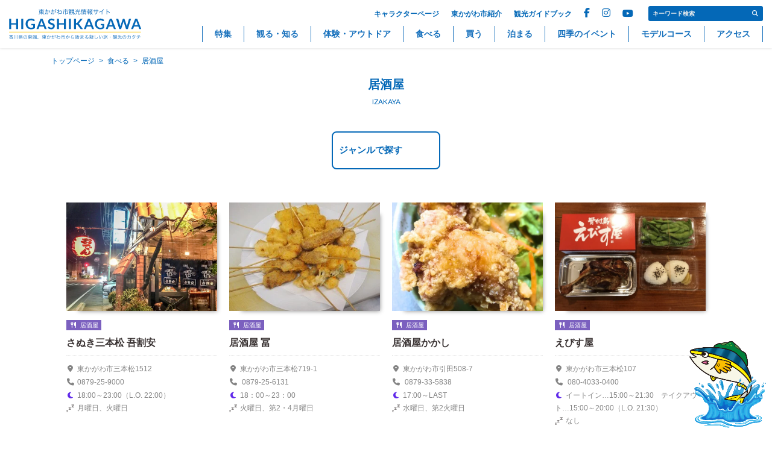

--- FILE ---
content_type: text/html; charset=UTF-8
request_url: https://higashikagawa.net/food_category/izakaya
body_size: 30194
content:
<!DOCTYPE html>
<html>
<head>
<!-- Global site tag (gtag.js) - Google Analytics -->
<script async src="https://www.googletagmanager.com/gtag/js?id=G-D3X6XG1E5C"></script>
<script>
  window.dataLayer = window.dataLayer || [];
  function gtag(){dataLayer.push(arguments);}
  gtag('js', new Date());

  gtag('config', 'G-D3X6XG1E5C');
  gtag('config', 'UA-227525586-1');
</script>
<meta charset="utf-8">
<meta http-equiv="X-UA-Compatible" content="IE=edge">
<meta name="viewport" content="width=device-width, initial-scale=1.0, user-scalable=no">
<meta name="format-detection" content="telephone=no">
<title>居酒屋 | 飲食店カテゴリー | 東かがわ市観光情報サイト</title>
<meta name="keywords" content="">
<meta name="description" content="香川県の東端、東かがわ市から始まる新しい旅・観光のカタチ">
<!-- facebook ogp -->
<meta property="og:locale" content="ja_JP">
<meta property="og:type" content="article">
<meta property="fb:admins" content="427107404052373">
<meta property="og:site_name" content="東かがわ市観光情報サイト">
<meta property="og:image" content="https://higashikagawa.net/wp-content/uploads/2022/03/IMG_4462.jpg">
<meta property="og:title" content="さぬき三本松 吾割安">
<meta property="og:url" content="https://higashikagawa.net/food/gowariyasu">
<meta property="og:description" content="<p>讃岐といえば誰もがうどんを思い浮かべますが、讃岐でも地元で人気のラーメン店「吾割安」でいただけます。  うどん文化の味覚に合せたスープは鶏がら、とんこつ、野菜などを使ってクセのない味に仕上げています。お隣の徳 [&hellip;]</p>
">
<link rel="icon" href="https://higashikagawa.net/wp-content/themes/kanko-2025/images/favicon.ico">
<!-- IE8以下でもhtml5に対応させる --> 
<!--[if lt IE 9]><script src="js/html5shiv.js"></script><![endif]-->
<link rel="preconnect" href="https://fonts.googleapis.com">
<link rel="preconnect" href="https://fonts.gstatic.com" crossorigin>
<link href="https://fonts.googleapis.com/css2?family=Lato&display=swap" rel="stylesheet">
<script src="https://kit.fontawesome.com/17b3c8db0b.js" crossorigin="anonymous"></script>
<!-- BootstrapのCSS読み込み -->
<link href="https://higashikagawa.net/wp-content/themes/kanko-2025/css/bootstrap.min.css" rel="stylesheet">
<link href="https://higashikagawa.net/wp-content/themes/kanko-2025/css/slick.css" rel="stylesheet">
<link href="https://higashikagawa.net/wp-content/themes/kanko-2025/css/slick-theme.css" rel="stylesheet">
<!-- その他、必要なファイルの読み込みなど -->
<link rel="stylesheet" href="https://higashikagawa.net/wp-content/themes/kanko-2025/css/modal-window.css">
<link rel="stylesheet" href="https://higashikagawa.net/wp-content/themes/kanko-2025/css/style.css?20260122164218">
<meta name='robots' content='max-image-preview:large' />
<link rel="alternate" type="application/rss+xml" title="東かがわ市観光情報サイト &raquo; フィード" href="https://higashikagawa.net/feed" />
<link rel="alternate" type="application/rss+xml" title="東かがわ市観光情報サイト &raquo; コメントフィード" href="https://higashikagawa.net/comments/feed" />
<link rel="alternate" type="application/rss+xml" title="東かがわ市観光情報サイト &raquo; 居酒屋 飲食店カテゴリー のフィード" href="https://higashikagawa.net/food_category/izakaya/feed" />
<style id='wp-img-auto-sizes-contain-inline-css' type='text/css'>
img:is([sizes=auto i],[sizes^="auto," i]){contain-intrinsic-size:3000px 1500px}
/*# sourceURL=wp-img-auto-sizes-contain-inline-css */
</style>
<link rel='stylesheet' id='sbi_styles-css' href='https://higashikagawa.net/wp-content/plugins/instagram-feed/css/sbi-styles.min.css?ver=6.10.0' type='text/css' media='all' />
<style id='wp-emoji-styles-inline-css' type='text/css'>

	img.wp-smiley, img.emoji {
		display: inline !important;
		border: none !important;
		box-shadow: none !important;
		height: 1em !important;
		width: 1em !important;
		margin: 0 0.07em !important;
		vertical-align: -0.1em !important;
		background: none !important;
		padding: 0 !important;
	}
/*# sourceURL=wp-emoji-styles-inline-css */
</style>
<style id='wp-block-library-inline-css' type='text/css'>
:root{--wp-block-synced-color:#7a00df;--wp-block-synced-color--rgb:122,0,223;--wp-bound-block-color:var(--wp-block-synced-color);--wp-editor-canvas-background:#ddd;--wp-admin-theme-color:#007cba;--wp-admin-theme-color--rgb:0,124,186;--wp-admin-theme-color-darker-10:#006ba1;--wp-admin-theme-color-darker-10--rgb:0,107,160.5;--wp-admin-theme-color-darker-20:#005a87;--wp-admin-theme-color-darker-20--rgb:0,90,135;--wp-admin-border-width-focus:2px}@media (min-resolution:192dpi){:root{--wp-admin-border-width-focus:1.5px}}.wp-element-button{cursor:pointer}:root .has-very-light-gray-background-color{background-color:#eee}:root .has-very-dark-gray-background-color{background-color:#313131}:root .has-very-light-gray-color{color:#eee}:root .has-very-dark-gray-color{color:#313131}:root .has-vivid-green-cyan-to-vivid-cyan-blue-gradient-background{background:linear-gradient(135deg,#00d084,#0693e3)}:root .has-purple-crush-gradient-background{background:linear-gradient(135deg,#34e2e4,#4721fb 50%,#ab1dfe)}:root .has-hazy-dawn-gradient-background{background:linear-gradient(135deg,#faaca8,#dad0ec)}:root .has-subdued-olive-gradient-background{background:linear-gradient(135deg,#fafae1,#67a671)}:root .has-atomic-cream-gradient-background{background:linear-gradient(135deg,#fdd79a,#004a59)}:root .has-nightshade-gradient-background{background:linear-gradient(135deg,#330968,#31cdcf)}:root .has-midnight-gradient-background{background:linear-gradient(135deg,#020381,#2874fc)}:root{--wp--preset--font-size--normal:16px;--wp--preset--font-size--huge:42px}.has-regular-font-size{font-size:1em}.has-larger-font-size{font-size:2.625em}.has-normal-font-size{font-size:var(--wp--preset--font-size--normal)}.has-huge-font-size{font-size:var(--wp--preset--font-size--huge)}.has-text-align-center{text-align:center}.has-text-align-left{text-align:left}.has-text-align-right{text-align:right}.has-fit-text{white-space:nowrap!important}#end-resizable-editor-section{display:none}.aligncenter{clear:both}.items-justified-left{justify-content:flex-start}.items-justified-center{justify-content:center}.items-justified-right{justify-content:flex-end}.items-justified-space-between{justify-content:space-between}.screen-reader-text{border:0;clip-path:inset(50%);height:1px;margin:-1px;overflow:hidden;padding:0;position:absolute;width:1px;word-wrap:normal!important}.screen-reader-text:focus{background-color:#ddd;clip-path:none;color:#444;display:block;font-size:1em;height:auto;left:5px;line-height:normal;padding:15px 23px 14px;text-decoration:none;top:5px;width:auto;z-index:100000}html :where(.has-border-color){border-style:solid}html :where([style*=border-top-color]){border-top-style:solid}html :where([style*=border-right-color]){border-right-style:solid}html :where([style*=border-bottom-color]){border-bottom-style:solid}html :where([style*=border-left-color]){border-left-style:solid}html :where([style*=border-width]){border-style:solid}html :where([style*=border-top-width]){border-top-style:solid}html :where([style*=border-right-width]){border-right-style:solid}html :where([style*=border-bottom-width]){border-bottom-style:solid}html :where([style*=border-left-width]){border-left-style:solid}html :where(img[class*=wp-image-]){height:auto;max-width:100%}:where(figure){margin:0 0 1em}html :where(.is-position-sticky){--wp-admin--admin-bar--position-offset:var(--wp-admin--admin-bar--height,0px)}@media screen and (max-width:600px){html :where(.is-position-sticky){--wp-admin--admin-bar--position-offset:0px}}

/*# sourceURL=wp-block-library-inline-css */
</style><style id='global-styles-inline-css' type='text/css'>
:root{--wp--preset--aspect-ratio--square: 1;--wp--preset--aspect-ratio--4-3: 4/3;--wp--preset--aspect-ratio--3-4: 3/4;--wp--preset--aspect-ratio--3-2: 3/2;--wp--preset--aspect-ratio--2-3: 2/3;--wp--preset--aspect-ratio--16-9: 16/9;--wp--preset--aspect-ratio--9-16: 9/16;--wp--preset--color--black: #000000;--wp--preset--color--cyan-bluish-gray: #abb8c3;--wp--preset--color--white: #ffffff;--wp--preset--color--pale-pink: #f78da7;--wp--preset--color--vivid-red: #cf2e2e;--wp--preset--color--luminous-vivid-orange: #ff6900;--wp--preset--color--luminous-vivid-amber: #fcb900;--wp--preset--color--light-green-cyan: #7bdcb5;--wp--preset--color--vivid-green-cyan: #00d084;--wp--preset--color--pale-cyan-blue: #8ed1fc;--wp--preset--color--vivid-cyan-blue: #0693e3;--wp--preset--color--vivid-purple: #9b51e0;--wp--preset--gradient--vivid-cyan-blue-to-vivid-purple: linear-gradient(135deg,rgb(6,147,227) 0%,rgb(155,81,224) 100%);--wp--preset--gradient--light-green-cyan-to-vivid-green-cyan: linear-gradient(135deg,rgb(122,220,180) 0%,rgb(0,208,130) 100%);--wp--preset--gradient--luminous-vivid-amber-to-luminous-vivid-orange: linear-gradient(135deg,rgb(252,185,0) 0%,rgb(255,105,0) 100%);--wp--preset--gradient--luminous-vivid-orange-to-vivid-red: linear-gradient(135deg,rgb(255,105,0) 0%,rgb(207,46,46) 100%);--wp--preset--gradient--very-light-gray-to-cyan-bluish-gray: linear-gradient(135deg,rgb(238,238,238) 0%,rgb(169,184,195) 100%);--wp--preset--gradient--cool-to-warm-spectrum: linear-gradient(135deg,rgb(74,234,220) 0%,rgb(151,120,209) 20%,rgb(207,42,186) 40%,rgb(238,44,130) 60%,rgb(251,105,98) 80%,rgb(254,248,76) 100%);--wp--preset--gradient--blush-light-purple: linear-gradient(135deg,rgb(255,206,236) 0%,rgb(152,150,240) 100%);--wp--preset--gradient--blush-bordeaux: linear-gradient(135deg,rgb(254,205,165) 0%,rgb(254,45,45) 50%,rgb(107,0,62) 100%);--wp--preset--gradient--luminous-dusk: linear-gradient(135deg,rgb(255,203,112) 0%,rgb(199,81,192) 50%,rgb(65,88,208) 100%);--wp--preset--gradient--pale-ocean: linear-gradient(135deg,rgb(255,245,203) 0%,rgb(182,227,212) 50%,rgb(51,167,181) 100%);--wp--preset--gradient--electric-grass: linear-gradient(135deg,rgb(202,248,128) 0%,rgb(113,206,126) 100%);--wp--preset--gradient--midnight: linear-gradient(135deg,rgb(2,3,129) 0%,rgb(40,116,252) 100%);--wp--preset--font-size--small: 13px;--wp--preset--font-size--medium: 20px;--wp--preset--font-size--large: 36px;--wp--preset--font-size--x-large: 42px;--wp--preset--spacing--20: 0.44rem;--wp--preset--spacing--30: 0.67rem;--wp--preset--spacing--40: 1rem;--wp--preset--spacing--50: 1.5rem;--wp--preset--spacing--60: 2.25rem;--wp--preset--spacing--70: 3.38rem;--wp--preset--spacing--80: 5.06rem;--wp--preset--shadow--natural: 6px 6px 9px rgba(0, 0, 0, 0.2);--wp--preset--shadow--deep: 12px 12px 50px rgba(0, 0, 0, 0.4);--wp--preset--shadow--sharp: 6px 6px 0px rgba(0, 0, 0, 0.2);--wp--preset--shadow--outlined: 6px 6px 0px -3px rgb(255, 255, 255), 6px 6px rgb(0, 0, 0);--wp--preset--shadow--crisp: 6px 6px 0px rgb(0, 0, 0);}:where(.is-layout-flex){gap: 0.5em;}:where(.is-layout-grid){gap: 0.5em;}body .is-layout-flex{display: flex;}.is-layout-flex{flex-wrap: wrap;align-items: center;}.is-layout-flex > :is(*, div){margin: 0;}body .is-layout-grid{display: grid;}.is-layout-grid > :is(*, div){margin: 0;}:where(.wp-block-columns.is-layout-flex){gap: 2em;}:where(.wp-block-columns.is-layout-grid){gap: 2em;}:where(.wp-block-post-template.is-layout-flex){gap: 1.25em;}:where(.wp-block-post-template.is-layout-grid){gap: 1.25em;}.has-black-color{color: var(--wp--preset--color--black) !important;}.has-cyan-bluish-gray-color{color: var(--wp--preset--color--cyan-bluish-gray) !important;}.has-white-color{color: var(--wp--preset--color--white) !important;}.has-pale-pink-color{color: var(--wp--preset--color--pale-pink) !important;}.has-vivid-red-color{color: var(--wp--preset--color--vivid-red) !important;}.has-luminous-vivid-orange-color{color: var(--wp--preset--color--luminous-vivid-orange) !important;}.has-luminous-vivid-amber-color{color: var(--wp--preset--color--luminous-vivid-amber) !important;}.has-light-green-cyan-color{color: var(--wp--preset--color--light-green-cyan) !important;}.has-vivid-green-cyan-color{color: var(--wp--preset--color--vivid-green-cyan) !important;}.has-pale-cyan-blue-color{color: var(--wp--preset--color--pale-cyan-blue) !important;}.has-vivid-cyan-blue-color{color: var(--wp--preset--color--vivid-cyan-blue) !important;}.has-vivid-purple-color{color: var(--wp--preset--color--vivid-purple) !important;}.has-black-background-color{background-color: var(--wp--preset--color--black) !important;}.has-cyan-bluish-gray-background-color{background-color: var(--wp--preset--color--cyan-bluish-gray) !important;}.has-white-background-color{background-color: var(--wp--preset--color--white) !important;}.has-pale-pink-background-color{background-color: var(--wp--preset--color--pale-pink) !important;}.has-vivid-red-background-color{background-color: var(--wp--preset--color--vivid-red) !important;}.has-luminous-vivid-orange-background-color{background-color: var(--wp--preset--color--luminous-vivid-orange) !important;}.has-luminous-vivid-amber-background-color{background-color: var(--wp--preset--color--luminous-vivid-amber) !important;}.has-light-green-cyan-background-color{background-color: var(--wp--preset--color--light-green-cyan) !important;}.has-vivid-green-cyan-background-color{background-color: var(--wp--preset--color--vivid-green-cyan) !important;}.has-pale-cyan-blue-background-color{background-color: var(--wp--preset--color--pale-cyan-blue) !important;}.has-vivid-cyan-blue-background-color{background-color: var(--wp--preset--color--vivid-cyan-blue) !important;}.has-vivid-purple-background-color{background-color: var(--wp--preset--color--vivid-purple) !important;}.has-black-border-color{border-color: var(--wp--preset--color--black) !important;}.has-cyan-bluish-gray-border-color{border-color: var(--wp--preset--color--cyan-bluish-gray) !important;}.has-white-border-color{border-color: var(--wp--preset--color--white) !important;}.has-pale-pink-border-color{border-color: var(--wp--preset--color--pale-pink) !important;}.has-vivid-red-border-color{border-color: var(--wp--preset--color--vivid-red) !important;}.has-luminous-vivid-orange-border-color{border-color: var(--wp--preset--color--luminous-vivid-orange) !important;}.has-luminous-vivid-amber-border-color{border-color: var(--wp--preset--color--luminous-vivid-amber) !important;}.has-light-green-cyan-border-color{border-color: var(--wp--preset--color--light-green-cyan) !important;}.has-vivid-green-cyan-border-color{border-color: var(--wp--preset--color--vivid-green-cyan) !important;}.has-pale-cyan-blue-border-color{border-color: var(--wp--preset--color--pale-cyan-blue) !important;}.has-vivid-cyan-blue-border-color{border-color: var(--wp--preset--color--vivid-cyan-blue) !important;}.has-vivid-purple-border-color{border-color: var(--wp--preset--color--vivid-purple) !important;}.has-vivid-cyan-blue-to-vivid-purple-gradient-background{background: var(--wp--preset--gradient--vivid-cyan-blue-to-vivid-purple) !important;}.has-light-green-cyan-to-vivid-green-cyan-gradient-background{background: var(--wp--preset--gradient--light-green-cyan-to-vivid-green-cyan) !important;}.has-luminous-vivid-amber-to-luminous-vivid-orange-gradient-background{background: var(--wp--preset--gradient--luminous-vivid-amber-to-luminous-vivid-orange) !important;}.has-luminous-vivid-orange-to-vivid-red-gradient-background{background: var(--wp--preset--gradient--luminous-vivid-orange-to-vivid-red) !important;}.has-very-light-gray-to-cyan-bluish-gray-gradient-background{background: var(--wp--preset--gradient--very-light-gray-to-cyan-bluish-gray) !important;}.has-cool-to-warm-spectrum-gradient-background{background: var(--wp--preset--gradient--cool-to-warm-spectrum) !important;}.has-blush-light-purple-gradient-background{background: var(--wp--preset--gradient--blush-light-purple) !important;}.has-blush-bordeaux-gradient-background{background: var(--wp--preset--gradient--blush-bordeaux) !important;}.has-luminous-dusk-gradient-background{background: var(--wp--preset--gradient--luminous-dusk) !important;}.has-pale-ocean-gradient-background{background: var(--wp--preset--gradient--pale-ocean) !important;}.has-electric-grass-gradient-background{background: var(--wp--preset--gradient--electric-grass) !important;}.has-midnight-gradient-background{background: var(--wp--preset--gradient--midnight) !important;}.has-small-font-size{font-size: var(--wp--preset--font-size--small) !important;}.has-medium-font-size{font-size: var(--wp--preset--font-size--medium) !important;}.has-large-font-size{font-size: var(--wp--preset--font-size--large) !important;}.has-x-large-font-size{font-size: var(--wp--preset--font-size--x-large) !important;}
/*# sourceURL=global-styles-inline-css */
</style>

<style id='classic-theme-styles-inline-css' type='text/css'>
/*! This file is auto-generated */
.wp-block-button__link{color:#fff;background-color:#32373c;border-radius:9999px;box-shadow:none;text-decoration:none;padding:calc(.667em + 2px) calc(1.333em + 2px);font-size:1.125em}.wp-block-file__button{background:#32373c;color:#fff;text-decoration:none}
/*# sourceURL=/wp-includes/css/classic-themes.min.css */
</style>
<link rel="https://api.w.org/" href="https://higashikagawa.net/wp-json/" /><link rel="alternate" title="JSON" type="application/json" href="https://higashikagawa.net/wp-json/wp/v2/food_category/18" /><link rel="EditURI" type="application/rsd+xml" title="RSD" href="https://higashikagawa.net/xmlrpc.php?rsd" />
<meta name="generator" content="WordPress 6.9" />
<link rel="canonical" href="https://higashikagawa.net">
</head>
<body>
<h1>居酒屋 | 飲食店カテゴリー | 東かがわ市観光情報サイト</h1>
<div id="contents"> 
  <!--//////////////////////////////ヘッダー//////////////////////////////-->
  <header id="header" class="">
    <div class="container-fluid">
      <div class="header-inner">
        <div class="header-inner-inner"> 
          <!--ロゴ-->
          <div class="main-logo"><a href="https://higashikagawa.net/"><img class="" alt="東かがわ市観光情報サイト" src="https://higashikagawa.net/wp-content/themes/kanko-2025/images/logo.svg"/></a></div>
          <!--ロゴ-->
          <div class="header-inner-inner-right display-none max-991"> 
            <!--//////////////////////////////ナビゲーション//////////////////////////////-->
            <nav>
              <ul class="menu-head">
                <!--<li><a href="">ダウンロード</a></li>-->
                <!--<li><a href="">サイトマップ</a></li>-->
                <!--<li class="favorite"><a href=""><i class="fa-solid fa-heart"></i>お気に入り一覧</a></li>-->
                  <li><a href="https://higashikagawa.net/character/">キャラクターページ</a></li>
				  <li><a href="https://higashikagawa.net/higashikagawa/">東かがわ市紹介</a></li>
				  <li><a href="https://higashikagawa.net/guidebook/">観光ガイドブック</a></li>
				  <li><a href="https://www.facebook.com/eastkagawa/" target="_blank" rel="noopener noreferrer"><i class="fa-brands fa-facebook-f"></i></a></li>
            <li><a href="https://www.instagram.com/higashikagawa_kanko_official/" target="_blank" rel="noopener noreferrer"><i class="fa-brands fa-instagram"></i></a></li>
            <!--<li><a href="#"><i class="fa-brands fa-twitter"></i></a></li>-->
            <li><a href="https://www.youtube.com/channel/UCAbDkhVVvqhWIpIcdy76RxA/featured" target="_blank" rel="noopener noreferrer"><i class="fa-brands fa-youtube"></i></a></li>
                <li>
                  <form method="get" action="https://higashikagawa.net/" class="search_container">
                    <input id="s-box" name="s" type="text" size="25" placeholder="キーワード検索">
                    <input id="s-btn-area" type="submit" value="&#xf002">
                  </form>                </li>
              </ul>
              <ul class="menu-mega">
                <li class="menu__single"><a href="https://higashikagawa.net/special/" class="">特集</a></li>
                <li class="menu__single"><a href="https://higashikagawa.net/sightseeing/" class="">観る・知る</a></li>
                <li class="menu__single"><a href="https://higashikagawa.net/activity/" class="">体験・アウトドア</a></li>
                <li class="menu__single"><a href="https://higashikagawa.net/food/" class="">食べる</a></li>
                <li class="menu__single"><a href="https://higashikagawa.net/buy/" class="">買う</a></li>
                <li class="menu__single"><a href="https://higashikagawa.net/stay/">泊まる</a></li>
                <li class="menu__single"><a href="https://higashikagawa.net/event/">四季のイベント</a></li>
                <li class="menu__single"><a href="https://higashikagawa.net/course/">モデルコース</a></li>
                  <li class="menu__single"><a href="https://higashikagawa.net/access/">アクセス</a></li>
              </ul>
            </nav>
            <!--//////////////////////////////ナビゲーション//////////////////////////////--> 
          </div>
          <div class="button-wrap">
            <div class="sns-btn">
              <div class="sns-btn-inner"> <img class="" alt="" src="https://higashikagawa.net/wp-content/themes/kanko-2025/images/sns-menu.svg"/> </div>
              <div class="sns-btn-text">
                <p>SN<span>S</span></p>
              </div>
            </div>
            <!--////////////////////////////モーダルメニュー////////////////////////////-->
            <div class="modal-menu-box">
              <div class="modal-btn" id="modal-btn-id">
                <button class="c-hamburger c-hamburger--htx"> <span>toggle menu</span> </button>
              </div>
              <div class="menu-btn-text" id="btn_text"> <span data-txt-open="M" data-txt-close="C"></span><span data-txt-open="E" data-txt-close="L"></span><span data-txt-open="N" data-txt-close="O"></span><span data-txt-open="U" data-txt-close="S"></span><span data-txt-close="E"></span> </div>
            </div>
          </div>
          <button id="toggle-search" class="header-button"><i class="fas fa-search"></i></button>
			<div class="modal js-modal">
        <div class="modal__bg js-modal-close"></div>
          <form role="search" id="search-form" method="get" class="search-phone" action="https://higashikagawa.net/">
            <fieldset>
              <input name="s" type="search" placeholder="例）東かがわ市" autocomplete="off" />
                <input type="hidden" name="search_type" value="category">
            </fieldset>
            <input type="submit" value="検索" />
          </form>				</div>
        </div>
      </div>
      <!--////////////////////////////モーダルメニュー////////////////////////////--> 
      <!--ロゴ-->
      <!--<div class="main-logo modal-logo-header"><a href="index.html"><img class="" alt="" src="https://higashikagawa.net/wp-content/themes/kanko-2025/images/logo_white.svg"/></a></div>-->
      <!--ロゴ--> 
      <!--////////////////////////////モーダルメニュー////////////////////////////-->
      <nav class="modal-nav" id="modal-nav-id">
        <div class="modal-nav-inner">
          <div class="modal-inner-col">
			  <div class="sns">
			  <div class="sns-inner"><a href="https://www.facebook.com/eastkagawa/" target="_blank" rel="noopener noreferrer"><i class="fa-brands fa-facebook-f"></i></a></div>
            <div class="sns-inner"><a href="https://www.instagram.com/higashikagawa_kanko_official/" target="_blank" rel="noopener noreferrer"><i class="fa-brands fa-instagram"></i></a></div>
            <!--<li><a href="#"><i class="fa-brands fa-twitter"></i></a></li>-->
            <div class="sns-inner"><a href="https://www.youtube.com/channel/UCAbDkhVVvqhWIpIcdy76RxA/featured" target="_blank" rel="noopener noreferrer"><i class="fa-brands fa-youtube"></i></a></div>
			  </div>
            <ul class="modal-inner-menu first">
            <li><a href="https://higashikagawa.net/">トップページ</a></li>
            <li><a href="https://higashikagawa.net/higashikagawa/" class="">東かがわ市紹介</a></li>
            <li><a href="https://higashikagawa.net/special/" class="">特集</a></li>
            <li><a href="https://higashikagawa.net/sightseeing/">観る・知る</a>
            <li><a href="https://higashikagawa.net/activity/">体験・アウトドア</a>
            <li><a href="https://higashikagawa.net/food/">食べる</a>
            <li><a href="https://higashikagawa.net/buy/">買う</a>
            <li><a href="https://higashikagawa.net/stay/">泊まる</a>
            <li><a href="https://higashikagawa.net/event/">四季のイベント</a>
            <li><a href="https://higashikagawa.net/course/">モデルコース</a>
            <li><a href="https://higashikagawa.net/news/">お知らせ</a>
            <li><a href="https://higashikagawa.net/access/">アクセス</a>
			<li><a href="https://higashikagawa.net/guidebook/">東かがわ市観光ガイドブック</a></li>
			<li><a href="https://higashikagawa.net/association/" class="">東かがわ市観光協会について</a></li>
            <li><a href="https://higashikagawa.net/photo-material/" class="">写真素材の利用について</a></li>
            <li><a href="https://higashikagawa.net/character/" class="">キャラクターページ</a></li>
          </ul>
			  <aside>
		<div class="mad-box">
      <h2>関連リンク</h2>
      <div class="container mad-container">
        <div class="row">
			<div class="col-lg-12">
				<div class="section-title">
              <p class="jp">関連リンク</p>
              <p class="en">Related Link</p>
            </div>
		<div class="grid">
  <div class="grid__item"><a href="https://www.higashikagawa.jp/shiseijoho/furusatonozei/2342.html" target="_blank" rel="noopener noreferrer"><img src="https://higashikagawa.net/wp-content/uploads/2022/04/03.png" alt="ふるさと納税"></a></div>
<div class="grid__item"><a href="http://www.tebukurokumiai.jp/" target="_blank" rel="noopener noreferrer"><img src="https://higashikagawa.net/wp-content/uploads/2022/05/（Fz-29日本手袋工業組合マーク.jpg" alt="日本手袋工業組合"></a></div>
<div class="grid__item"><a href="https://www.my-kagawa.jp/" target="_blank" rel="noopener noreferrer"><img src="https://higashikagawa.net/wp-content/uploads/2022/05/うどん県旅ネット（JPG.jpg" alt="うどん県旅ネット"></a></div>
<div class="grid__item"><a href="https://sanuki-kanko.jp/" target="_blank" rel="noopener noreferrer"><img src="https://higashikagawa.net/wp-content/uploads/2022/04/sanuki-shi.jpg" alt="さぬき市観光協会"></a></div>
<div class="grid__item"><a href="https://mikicho-kanko.com/" target="_blank" rel="noopener noreferrer"><img src="https://higashikagawa.net/wp-content/uploads/2022/08/三木町観光協会バナー.jpeg" alt="三木町観光協会"></a></div>
<div class="grid__item"><a href="https://www.awa-kankou.jp/" target="_blank" rel="noopener noreferrer"><img src="https://higashikagawa.net/wp-content/uploads/2022/08/阿波市観光協会ロゴ550_170.jpg" alt="阿波市観光協会"></a></div>
<div class="grid__item"><a href="https://www.naruto-kankou.jp/" target="_blank" rel="noopener noreferrer"><img src="https://higashikagawa.net/wp-content/uploads/2022/08/鳴門市うずしお観光協会バナー2.jpg" alt="鳴門市うずしお観光協会"></a></div>
<div class="grid__item"><a href="https://www.guidoor.jp/cities/4746" target="_blank" rel="noopener noreferrer"><img src="https://higashikagawa.net/wp-content/uploads/2022/08/Guidoorバナー1.jpg" alt="Guidoor"></a></div>
<div class="grid__item"><a href="https://new-kagawa-wari.com/" target="_blank" rel="noopener noreferrer"><img src="https://higashikagawa.net/wp-content/uploads/2022/04/tomatte_2022.jpg" alt="泊まってかがわ割"></a></div>
<div class="grid__item"><a href="https://higashikagawa-photo.com/" target="_blank" rel="noopener noreferrer"><img src="https://higashikagawa.net/wp-content/uploads/2025/09/HPリンク用2.jpg" alt="東かがわ市フォトコン"></a></div>
<div class="grid__item"><a href="https://higashikagawa.net/boogie-woogie/" target="_blank" rel="noopener noreferrer"><img src="https://higashikagawa.net/wp-content/uploads/2023/09/boogie-woogie_link.jpg" alt="ブギウギ特設観光情報サイト"></a></div>
</div>
				</div>
			</div>
			</div>
			</div>
	</aside>          </div>
        </div>
      </nav>
      <!--////////////////////////////モーダルメニュー////////////////////////////--> 
    </div>
  </header>
    <div class="breadcrumb-wrap"><div class="container"><div class="row"><div class="col-lg-12"><nav>
<ul>
<li><a href="https://higashikagawa.net/">トップページ</a></li>
<li class="separator">&gt;</li>
<li><a href="https://higashikagawa.net/food">食べる</a></li>
<li class="separator">&gt;</li>
<li>居酒屋</li>
</ul>
</nav>
</div></div></div></div>  <main>
    <!--//////////////////////////////食べるジャンル//////////////////////////////-->
    <section class="first-section">
      <h2>居酒屋</h2>
      <div class="container">
        <div class="row">
          <div class="col-lg-12 posting-col">
            <div class="section-title">
              <p class="jp">居酒屋</p>
              <p class="en">izakaya</p>
            </div>
              
              <div class="select-box-wrap">
		 
		<div class="category-tab-inner right-tab" include="form-input-select()">
	<select required name="archive-dropdown" onchange="document.location.href=this.options[this.selectedIndex].value;">
		
		<option value="" hidden>ジャンルで探す</option>
		
  <option value="https://higashikagawa.net/food_category/%e4%b8%b2%e3%82%ab%e3%83%84">
  串カツ (0)</option>
    <option value="https://higashikagawa.net/food_category/udon">
  うどん (9)</option>
    <option value="https://higashikagawa.net/food_category/japanese">
  和食 (12)</option>
    <option value="https://higashikagawa.net/food_category/western">
  洋食 (7)</option>
    <option value="https://higashikagawa.net/food_category/chinese">
  中華 (1)</option>
    <option value="https://higashikagawa.net/food_category/cafe">
  喫茶・カフェ (17)</option>
    <option value="https://higashikagawa.net/food_category/sweets">
  ケーキ・パン・お菓子 (9)</option>
    <option value="https://higashikagawa.net/food_category/izakaya">
  居酒屋 (4)</option>
    <option value="https://higashikagawa.net/food_category/sushi">
  寿司 (3)</option>
    <option value="https://higashikagawa.net/food_category/yakiniku">
  焼肉 (3)</option>
    <option value="https://higashikagawa.net/food_category/okonomiyaki">
  お好み焼き (3)</option>
    <option value="https://higashikagawa.net/food_category/other">
  その他 (5)</option>
  </select>
	</div>  
	  </div>
              
              
          
         <div class="container">
	 <div class="row">
         <div class="col-lg-12 gourmet-inner">
         <ul>
		 

		<li class="gourmet-col"><a href="https://higashikagawa.net/food/gowariyasu"><div class="img-liquid"><img width="768" height="1024" src="https://higashikagawa.net/wp-content/uploads/2022/03/IMG_4462-768x1024.jpg" class="attachment-large size-large wp-post-image" alt="" decoding="async" fetchpriority="high" srcset="https://higashikagawa.net/wp-content/uploads/2022/03/IMG_4462-768x1024.jpg 768w, https://higashikagawa.net/wp-content/uploads/2022/03/IMG_4462-225x300.jpg 225w, https://higashikagawa.net/wp-content/uploads/2022/03/IMG_4462-1152x1536.jpg 1152w, https://higashikagawa.net/wp-content/uploads/2022/03/IMG_4462.jpg 1440w" sizes="(max-width: 768px) 100vw, 768px" /></div></a>
	  <div class="text-box">
                      <div class="tag-box">
                        <p class="category izakaya">居酒屋</p>                      </div>
                      <p class="title">さぬき三本松 吾割安</p>
                      <div class="point">
                        <p class="spot">東かがわ市三本松1512</p>
						<p class="phone">0879-25-9000</p>
						  						  <p class="date-pm">18:00～23:00（L.O. 22:00）</p>						  <p class="snooze">月曜日、火曜日</p>                      </div>
                    </div>
</li>

		<li class="gourmet-col"><a href="https://higashikagawa.net/food/tomi"><div class="img-liquid"><img width="320" height="240" src="https://higashikagawa.net/wp-content/uploads/2022/03/居酒屋　冨1.jpg" class="attachment-large size-large wp-post-image" alt="" decoding="async" srcset="https://higashikagawa.net/wp-content/uploads/2022/03/居酒屋　冨1.jpg 320w, https://higashikagawa.net/wp-content/uploads/2022/03/居酒屋　冨1-300x225.jpg 300w" sizes="(max-width: 320px) 100vw, 320px" /></div></a>
	  <div class="text-box">
                      <div class="tag-box">
                        <p class="category izakaya">居酒屋</p>                      </div>
                      <p class="title">居酒屋 冨</p>
                      <div class="point">
                        <p class="spot">東かがわ市三本松719-1</p>
						<p class="phone"> 0879-25-6131</p>
						  						  <p class="date-pm">18：00～23：00</p>						  <p class="snooze">火曜日、第2・4月曜日</p>                      </div>
                    </div>
</li>

		<li class="gourmet-col"><a href="https://higashikagawa.net/food/kakashi"><div class="img-liquid"><img width="768" height="1024" src="https://higashikagawa.net/wp-content/uploads/2022/03/居酒屋かかし2-768x1024.jpg" class="attachment-large size-large wp-post-image" alt="" decoding="async" srcset="https://higashikagawa.net/wp-content/uploads/2022/03/居酒屋かかし2-768x1024.jpg 768w, https://higashikagawa.net/wp-content/uploads/2022/03/居酒屋かかし2-225x300.jpg 225w, https://higashikagawa.net/wp-content/uploads/2022/03/居酒屋かかし2.jpg 1108w" sizes="(max-width: 768px) 100vw, 768px" /></div></a>
	  <div class="text-box">
                      <div class="tag-box">
                        <p class="category izakaya">居酒屋</p>                      </div>
                      <p class="title">居酒屋かかし</p>
                      <div class="point">
                        <p class="spot">東かがわ市引田508-7</p>
						<p class="phone"> 0879-33-5838</p>
						  						  <p class="date-pm">17:00～LAST</p>						  <p class="snooze">水曜日、第2火曜日</p>                      </div>
                    </div>
</li>

		<li class="gourmet-col"><a href="https://higashikagawa.net/food/ebisuya"><div class="img-liquid"><img width="1024" height="771" src="https://higashikagawa.net/wp-content/uploads/2022/03/えびす屋1-1024x771.jpeg" class="attachment-large size-large wp-post-image" alt="" decoding="async" loading="lazy" srcset="https://higashikagawa.net/wp-content/uploads/2022/03/えびす屋1-1024x771.jpeg 1024w, https://higashikagawa.net/wp-content/uploads/2022/03/えびす屋1-300x226.jpeg 300w, https://higashikagawa.net/wp-content/uploads/2022/03/えびす屋1-768x578.jpeg 768w, https://higashikagawa.net/wp-content/uploads/2022/03/えびす屋1.jpeg 1472w" sizes="auto, (max-width: 1024px) 100vw, 1024px" /></div></a>
	  <div class="text-box">
                      <div class="tag-box">
                        <p class="category izakaya">居酒屋</p>                      </div>
                      <p class="title">えびす屋</p>
                      <div class="point">
                        <p class="spot">東かがわ市三本松107</p>
						<p class="phone"> 080-4033-0400</p>
						  						  <p class="date-pm">イートイン…15:00～21:30　テイクアウト…15:00～20:00（L.O. 21:30）</p>						  <p class="snooze">なし</p>                      </div>
                    </div>
</li>			  		</ul>
				<nav class="cms-pagination">
<ul class="clearfix">
<li class="pagination-no-num first"><span>先頭へ</span></li>
<li class="pagination-no-num prev"><span>前へ</span></li>
<li class="pagination-index pagination-sp"><span>1</span></li>
<li class="pagination-no-num next"><span>次へ</span></li>
<li class="pagination-no-num last"><span>最後へ</span></li>
</ul>
</nav>
<div class="pagination-txt">1 - 4<span> / 4件</div>
		</div>	

	 </div>	 
	</div>     
              


          </div>
        </div>
      </div>
    </section>
    <!--//////////////////////////////食べるジャンル//////////////////////////////-->
  </main>
<aside>
		<div class="mad-box">
      <h2>関連サイト</h2>
      <div class="container mad-container">
        <div class="row">
			<div class="col-lg-12">
				<div class="section-title">
              <p class="jp">関連リンク</p>
              <p class="en">Related Link</p>
            </div>
		<div class="grid">
  <div class="grid__item"><a href="https://www.higashikagawa.jp/shiseijoho/furusatonozei/2342.html" target="_blank" rel="noopener noreferrer"><img src="https://higashikagawa.net/wp-content/uploads/2022/04/03.png" alt="ふるさと納税"></a></div>
<div class="grid__item"><a href="http://www.tebukurokumiai.jp/" target="_blank" rel="noopener noreferrer"><img src="https://higashikagawa.net/wp-content/uploads/2022/05/（Fz-29日本手袋工業組合マーク.jpg" alt="日本手袋工業組合"></a></div>
<div class="grid__item"><a href="https://www.my-kagawa.jp/" target="_blank" rel="noopener noreferrer"><img src="https://higashikagawa.net/wp-content/uploads/2022/05/うどん県旅ネット（JPG.jpg" alt="うどん県旅ネット"></a></div>
<div class="grid__item"><a href="https://sanuki-kanko.jp/" target="_blank" rel="noopener noreferrer"><img src="https://higashikagawa.net/wp-content/uploads/2022/04/sanuki-shi.jpg" alt="さぬき市観光協会"></a></div>
<div class="grid__item"><a href="https://mikicho-kanko.com/" target="_blank" rel="noopener noreferrer"><img src="https://higashikagawa.net/wp-content/uploads/2022/08/三木町観光協会バナー.jpeg" alt="三木町観光協会"></a></div>
<div class="grid__item"><a href="https://www.awa-kankou.jp/" target="_blank" rel="noopener noreferrer"><img src="https://higashikagawa.net/wp-content/uploads/2022/08/阿波市観光協会ロゴ550_170.jpg" alt="阿波市観光協会"></a></div>
<div class="grid__item"><a href="https://www.naruto-kankou.jp/" target="_blank" rel="noopener noreferrer"><img src="https://higashikagawa.net/wp-content/uploads/2022/08/鳴門市うずしお観光協会バナー2.jpg" alt="鳴門市うずしお観光協会"></a></div>
<div class="grid__item"><a href="https://www.guidoor.jp/cities/4746" target="_blank" rel="noopener noreferrer"><img src="https://higashikagawa.net/wp-content/uploads/2022/08/Guidoorバナー1.jpg" alt="Guidoor"></a></div>
<div class="grid__item"><a href="https://new-kagawa-wari.com/" target="_blank" rel="noopener noreferrer"><img src="https://higashikagawa.net/wp-content/uploads/2022/04/tomatte_2022.jpg" alt="泊まってかがわ割"></a></div>
<div class="grid__item"><a href="https://higashikagawa-photo.com/" target="_blank" rel="noopener noreferrer"><img src="https://higashikagawa.net/wp-content/uploads/2025/09/HPリンク用2.jpg" alt="東かがわ市フォトコン"></a></div>
<div class="grid__item"><a href="https://higashikagawa.net/boogie-woogie/" target="_blank" rel="noopener noreferrer"><img src="https://higashikagawa.net/wp-content/uploads/2023/09/boogie-woogie_link.jpg" alt="ブギウギ特設観光情報サイト"></a></div>
</div>
				</div>
			</div>
			</div>
			</div>
	</aside>  <div id="fb-root"></div>
<script async defer crossorigin="anonymous" src="https://connect.facebook.net/ja_JP/sdk.js#xfbml=1&version=v13.0&appId=750741145915366&autoLogAppEvents=1" nonce="Xj8sa58i"></script>
<div class="facebook main-box">
    <h2>Facebook</h2>
    <div class="container ad-container">
      <div class="row">
        <div class="col-lg-12 facebook_wrap">
          <div class="section-title">
            <p class="jp">フェイスブック</p>
			  <p class="en">Facebook</p>
          </div>
			<div class="fb-page" data-href="https://www.facebook.com/eastkagawa/" data-tabs="timeline" data-width="500" data-height="500" data-small-header="false" data-adapt-container-width="true" data-hide-cover="false" data-show-facepile="true"><blockquote cite="https://www.facebook.com/eastkagawa/" class="fb-xfbml-parse-ignore"><a href="https://www.facebook.com/eastkagawa/">かがわ東方見聞録</a></blockquote></div>
        </div>
      </div>
    </div>
  </div><div class="instagram-box">
  <div class="container">
    <div class="row">
      <div class="col-lg-12">
        <div class="section-title">
          <p class="jp">インスタグラム</p>
          <p class="en">INSTAGRAM</p>
        </div>
        
<div id="sb_instagram"  class="sbi sbi_mob_col_3 sbi_tab_col_2 sbi_col_8 sbi_width_resp" style="padding-bottom: 10px;"	 data-feedid="*1"  data-res="auto" data-cols="8" data-colsmobile="3" data-colstablet="2" data-num="16" data-nummobile="12" data-item-padding="5"	 data-shortcode-atts="{&quot;feed&quot;:&quot;1&quot;}"  data-postid="96" data-locatornonce="091bf33725" data-imageaspectratio="1:1" data-sbi-flags="favorLocal">
	
	<div id="sbi_images"  style="gap: 10px;">
		<div class="sbi_item sbi_type_carousel sbi_new sbi_transition"
	id="sbi_18302216077258252" data-date="1765514912">
	<div class="sbi_photo_wrap">
		<a class="sbi_photo" href="https://www.instagram.com/p/DSJosVVgakG/" target="_blank" rel="noopener nofollow"
			data-full-res="https://scontent-nrt6-1.cdninstagram.com/v/t51.82787-15/590424249_18127196143520209_2493633001781936363_n.jpg?stp=dst-jpg_e35_tt6&#038;_nc_cat=105&#038;ccb=7-5&#038;_nc_sid=18de74&#038;efg=eyJlZmdfdGFnIjoiQ0FST1VTRUxfSVRFTS5iZXN0X2ltYWdlX3VybGdlbi5DMyJ9&#038;_nc_ohc=GHMjFh8yEXIQ7kNvwF6mT4_&#038;_nc_oc=AdnVHI81-b8QAKV_faTKCFk_43Ixx41-YHzAKYltJqIfBoG111vYogTxA1bq9f_P0Yk&#038;_nc_zt=23&#038;_nc_ht=scontent-nrt6-1.cdninstagram.com&#038;edm=ANo9K5cEAAAA&#038;_nc_gid=XWwI6VOWXmXJRnI7NnoWAQ&#038;oh=00_AfpaQKS7UyszoI8x6ckQhF55Pe84SiFpul3haff8gSnPvg&#038;oe=69781CDF"
			data-img-src-set="{&quot;d&quot;:&quot;https:\/\/scontent-nrt6-1.cdninstagram.com\/v\/t51.82787-15\/590424249_18127196143520209_2493633001781936363_n.jpg?stp=dst-jpg_e35_tt6&amp;_nc_cat=105&amp;ccb=7-5&amp;_nc_sid=18de74&amp;efg=eyJlZmdfdGFnIjoiQ0FST1VTRUxfSVRFTS5iZXN0X2ltYWdlX3VybGdlbi5DMyJ9&amp;_nc_ohc=GHMjFh8yEXIQ7kNvwF6mT4_&amp;_nc_oc=AdnVHI81-b8QAKV_faTKCFk_43Ixx41-YHzAKYltJqIfBoG111vYogTxA1bq9f_P0Yk&amp;_nc_zt=23&amp;_nc_ht=scontent-nrt6-1.cdninstagram.com&amp;edm=ANo9K5cEAAAA&amp;_nc_gid=XWwI6VOWXmXJRnI7NnoWAQ&amp;oh=00_AfpaQKS7UyszoI8x6ckQhF55Pe84SiFpul3haff8gSnPvg&amp;oe=69781CDF&quot;,&quot;150&quot;:&quot;https:\/\/scontent-nrt6-1.cdninstagram.com\/v\/t51.82787-15\/590424249_18127196143520209_2493633001781936363_n.jpg?stp=dst-jpg_e35_tt6&amp;_nc_cat=105&amp;ccb=7-5&amp;_nc_sid=18de74&amp;efg=eyJlZmdfdGFnIjoiQ0FST1VTRUxfSVRFTS5iZXN0X2ltYWdlX3VybGdlbi5DMyJ9&amp;_nc_ohc=GHMjFh8yEXIQ7kNvwF6mT4_&amp;_nc_oc=AdnVHI81-b8QAKV_faTKCFk_43Ixx41-YHzAKYltJqIfBoG111vYogTxA1bq9f_P0Yk&amp;_nc_zt=23&amp;_nc_ht=scontent-nrt6-1.cdninstagram.com&amp;edm=ANo9K5cEAAAA&amp;_nc_gid=XWwI6VOWXmXJRnI7NnoWAQ&amp;oh=00_AfpaQKS7UyszoI8x6ckQhF55Pe84SiFpul3haff8gSnPvg&amp;oe=69781CDF&quot;,&quot;320&quot;:&quot;https:\/\/scontent-nrt6-1.cdninstagram.com\/v\/t51.82787-15\/590424249_18127196143520209_2493633001781936363_n.jpg?stp=dst-jpg_e35_tt6&amp;_nc_cat=105&amp;ccb=7-5&amp;_nc_sid=18de74&amp;efg=eyJlZmdfdGFnIjoiQ0FST1VTRUxfSVRFTS5iZXN0X2ltYWdlX3VybGdlbi5DMyJ9&amp;_nc_ohc=GHMjFh8yEXIQ7kNvwF6mT4_&amp;_nc_oc=AdnVHI81-b8QAKV_faTKCFk_43Ixx41-YHzAKYltJqIfBoG111vYogTxA1bq9f_P0Yk&amp;_nc_zt=23&amp;_nc_ht=scontent-nrt6-1.cdninstagram.com&amp;edm=ANo9K5cEAAAA&amp;_nc_gid=XWwI6VOWXmXJRnI7NnoWAQ&amp;oh=00_AfpaQKS7UyszoI8x6ckQhF55Pe84SiFpul3haff8gSnPvg&amp;oe=69781CDF&quot;,&quot;640&quot;:&quot;https:\/\/scontent-nrt6-1.cdninstagram.com\/v\/t51.82787-15\/590424249_18127196143520209_2493633001781936363_n.jpg?stp=dst-jpg_e35_tt6&amp;_nc_cat=105&amp;ccb=7-5&amp;_nc_sid=18de74&amp;efg=eyJlZmdfdGFnIjoiQ0FST1VTRUxfSVRFTS5iZXN0X2ltYWdlX3VybGdlbi5DMyJ9&amp;_nc_ohc=GHMjFh8yEXIQ7kNvwF6mT4_&amp;_nc_oc=AdnVHI81-b8QAKV_faTKCFk_43Ixx41-YHzAKYltJqIfBoG111vYogTxA1bq9f_P0Yk&amp;_nc_zt=23&amp;_nc_ht=scontent-nrt6-1.cdninstagram.com&amp;edm=ANo9K5cEAAAA&amp;_nc_gid=XWwI6VOWXmXJRnI7NnoWAQ&amp;oh=00_AfpaQKS7UyszoI8x6ckQhF55Pe84SiFpul3haff8gSnPvg&amp;oe=69781CDF&quot;}">
			<span class="sbi-screenreader">.
🥬東讃地区生活研究グループ　ごじまん市🍊
毎週金曜日の午前中に開かれる、「東かがわ市生活研究グル</span>
			<svg class="svg-inline--fa fa-clone fa-w-16 sbi_lightbox_carousel_icon" aria-hidden="true" aria-label="Clone" data-fa-proƒcessed="" data-prefix="far" data-icon="clone" role="img" xmlns="http://www.w3.org/2000/svg" viewBox="0 0 512 512">
                    <path fill="currentColor" d="M464 0H144c-26.51 0-48 21.49-48 48v48H48c-26.51 0-48 21.49-48 48v320c0 26.51 21.49 48 48 48h320c26.51 0 48-21.49 48-48v-48h48c26.51 0 48-21.49 48-48V48c0-26.51-21.49-48-48-48zM362 464H54a6 6 0 0 1-6-6V150a6 6 0 0 1 6-6h42v224c0 26.51 21.49 48 48 48h224v42a6 6 0 0 1-6 6zm96-96H150a6 6 0 0 1-6-6V54a6 6 0 0 1 6-6h308a6 6 0 0 1 6 6v308a6 6 0 0 1-6 6z"></path>
                </svg>						<img src="https://higashikagawa.net/wp-content/plugins/instagram-feed/img/placeholder.png" alt=".
🥬東讃地区生活研究グループ　ごじまん市🍊
毎週金曜日の午前中に開かれる、「東かがわ市生活研究グループの店」
東かがわ市生活研究グループ員が運営する産直のお店です。
本日は、高松市からの出品や志度ふれあい市桑加工部さんの参加協力もありました。
開始とともにたくさんの人でにぎわい、あっという間に売り切れるほどの盛況ぶり😳💛
新鮮な野菜や手づくりお菓子、地元の方たちとのあったかいやりとり…まちのぬくもりがじんわり伝わってきます。
気になるものを見つけたい方は、ぜひお早めにお越しください😊✨

【東かがわ市生活研究グループの店】
営業日：毎週金曜日 8時40分〜正午
東かがわ市西山192-1

#東かがわ市 #東讃地区生活研究グループ #ごじまん市 #高松産野菜 #桑粉 #うずまき餅" aria-hidden="true">
		</a>
	</div>
</div><div class="sbi_item sbi_type_carousel sbi_new sbi_transition"
	id="sbi_18131760361490539" data-date="1765173107">
	<div class="sbi_photo_wrap">
		<a class="sbi_photo" href="https://www.instagram.com/p/DR_cwGJAVcA/" target="_blank" rel="noopener nofollow"
			data-full-res="https://scontent-nrt1-2.cdninstagram.com/v/t51.82787-15/590424324_18126861133520209_2530009685765715619_n.jpg?stp=dst-jpg_e35_tt6&#038;_nc_cat=104&#038;ccb=7-5&#038;_nc_sid=18de74&#038;efg=eyJlZmdfdGFnIjoiQ0FST1VTRUxfSVRFTS5iZXN0X2ltYWdlX3VybGdlbi5DMyJ9&#038;_nc_ohc=06C4v-Kl0bMQ7kNvwHesX1w&#038;_nc_oc=Adm1vEJSHa4gRVMxStEnUftdQeX832r4IUuDCaq6AZ6OMz8Uj2h73wvDhPFtdMiKX7s&#038;_nc_zt=23&#038;_nc_ht=scontent-nrt1-2.cdninstagram.com&#038;edm=ANo9K5cEAAAA&#038;_nc_gid=XWwI6VOWXmXJRnI7NnoWAQ&#038;oh=00_AfruxgulxqqD2vM5Mp1hWy_4EtZVVAUrOZ6Z0L_khD3rzw&#038;oe=69783282"
			data-img-src-set="{&quot;d&quot;:&quot;https:\/\/scontent-nrt1-2.cdninstagram.com\/v\/t51.82787-15\/590424324_18126861133520209_2530009685765715619_n.jpg?stp=dst-jpg_e35_tt6&amp;_nc_cat=104&amp;ccb=7-5&amp;_nc_sid=18de74&amp;efg=eyJlZmdfdGFnIjoiQ0FST1VTRUxfSVRFTS5iZXN0X2ltYWdlX3VybGdlbi5DMyJ9&amp;_nc_ohc=06C4v-Kl0bMQ7kNvwHesX1w&amp;_nc_oc=Adm1vEJSHa4gRVMxStEnUftdQeX832r4IUuDCaq6AZ6OMz8Uj2h73wvDhPFtdMiKX7s&amp;_nc_zt=23&amp;_nc_ht=scontent-nrt1-2.cdninstagram.com&amp;edm=ANo9K5cEAAAA&amp;_nc_gid=XWwI6VOWXmXJRnI7NnoWAQ&amp;oh=00_AfruxgulxqqD2vM5Mp1hWy_4EtZVVAUrOZ6Z0L_khD3rzw&amp;oe=69783282&quot;,&quot;150&quot;:&quot;https:\/\/scontent-nrt1-2.cdninstagram.com\/v\/t51.82787-15\/590424324_18126861133520209_2530009685765715619_n.jpg?stp=dst-jpg_e35_tt6&amp;_nc_cat=104&amp;ccb=7-5&amp;_nc_sid=18de74&amp;efg=eyJlZmdfdGFnIjoiQ0FST1VTRUxfSVRFTS5iZXN0X2ltYWdlX3VybGdlbi5DMyJ9&amp;_nc_ohc=06C4v-Kl0bMQ7kNvwHesX1w&amp;_nc_oc=Adm1vEJSHa4gRVMxStEnUftdQeX832r4IUuDCaq6AZ6OMz8Uj2h73wvDhPFtdMiKX7s&amp;_nc_zt=23&amp;_nc_ht=scontent-nrt1-2.cdninstagram.com&amp;edm=ANo9K5cEAAAA&amp;_nc_gid=XWwI6VOWXmXJRnI7NnoWAQ&amp;oh=00_AfruxgulxqqD2vM5Mp1hWy_4EtZVVAUrOZ6Z0L_khD3rzw&amp;oe=69783282&quot;,&quot;320&quot;:&quot;https:\/\/scontent-nrt1-2.cdninstagram.com\/v\/t51.82787-15\/590424324_18126861133520209_2530009685765715619_n.jpg?stp=dst-jpg_e35_tt6&amp;_nc_cat=104&amp;ccb=7-5&amp;_nc_sid=18de74&amp;efg=eyJlZmdfdGFnIjoiQ0FST1VTRUxfSVRFTS5iZXN0X2ltYWdlX3VybGdlbi5DMyJ9&amp;_nc_ohc=06C4v-Kl0bMQ7kNvwHesX1w&amp;_nc_oc=Adm1vEJSHa4gRVMxStEnUftdQeX832r4IUuDCaq6AZ6OMz8Uj2h73wvDhPFtdMiKX7s&amp;_nc_zt=23&amp;_nc_ht=scontent-nrt1-2.cdninstagram.com&amp;edm=ANo9K5cEAAAA&amp;_nc_gid=XWwI6VOWXmXJRnI7NnoWAQ&amp;oh=00_AfruxgulxqqD2vM5Mp1hWy_4EtZVVAUrOZ6Z0L_khD3rzw&amp;oe=69783282&quot;,&quot;640&quot;:&quot;https:\/\/scontent-nrt1-2.cdninstagram.com\/v\/t51.82787-15\/590424324_18126861133520209_2530009685765715619_n.jpg?stp=dst-jpg_e35_tt6&amp;_nc_cat=104&amp;ccb=7-5&amp;_nc_sid=18de74&amp;efg=eyJlZmdfdGFnIjoiQ0FST1VTRUxfSVRFTS5iZXN0X2ltYWdlX3VybGdlbi5DMyJ9&amp;_nc_ohc=06C4v-Kl0bMQ7kNvwHesX1w&amp;_nc_oc=Adm1vEJSHa4gRVMxStEnUftdQeX832r4IUuDCaq6AZ6OMz8Uj2h73wvDhPFtdMiKX7s&amp;_nc_zt=23&amp;_nc_ht=scontent-nrt1-2.cdninstagram.com&amp;edm=ANo9K5cEAAAA&amp;_nc_gid=XWwI6VOWXmXJRnI7NnoWAQ&amp;oh=00_AfruxgulxqqD2vM5Mp1hWy_4EtZVVAUrOZ6Z0L_khD3rzw&amp;oe=69783282&quot;}">
			<span class="sbi-screenreader">.
《おみかん焼き》
12月8日、白鳥神社で執り行われた「おみかん焼き」🍊
古くから続く冬の行事のひ</span>
			<svg class="svg-inline--fa fa-clone fa-w-16 sbi_lightbox_carousel_icon" aria-hidden="true" aria-label="Clone" data-fa-proƒcessed="" data-prefix="far" data-icon="clone" role="img" xmlns="http://www.w3.org/2000/svg" viewBox="0 0 512 512">
                    <path fill="currentColor" d="M464 0H144c-26.51 0-48 21.49-48 48v48H48c-26.51 0-48 21.49-48 48v320c0 26.51 21.49 48 48 48h320c26.51 0 48-21.49 48-48v-48h48c26.51 0 48-21.49 48-48V48c0-26.51-21.49-48-48-48zM362 464H54a6 6 0 0 1-6-6V150a6 6 0 0 1 6-6h42v224c0 26.51 21.49 48 48 48h224v42a6 6 0 0 1-6 6zm96-96H150a6 6 0 0 1-6-6V54a6 6 0 0 1 6-6h308a6 6 0 0 1 6 6v308a6 6 0 0 1-6 6z"></path>
                </svg>						<img src="https://higashikagawa.net/wp-content/plugins/instagram-feed/img/placeholder.png" alt=".
《おみかん焼き》
12月8日、白鳥神社で執り行われた「おみかん焼き」🍊
古くから続く冬の行事のひとつです。
古いお札や神棚などを神昇神事の後にお焚き上げし、その忌火でみかんを焼きます。

忌火で焼いたみかんを食べると、一年間風邪をひかず、元気に過ごせるといわれています🙏✨
（@shirotori.higashi より参照）

#東かがわ市 #香川県 #白鳥神社 #おみかん焼き" aria-hidden="true">
		</a>
	</div>
</div><div class="sbi_item sbi_type_carousel sbi_new sbi_transition"
	id="sbi_17856419658569088" data-date="1764744259">
	<div class="sbi_photo_wrap">
		<a class="sbi_photo" href="https://www.instagram.com/p/DRyqyfPAV_7/" target="_blank" rel="noopener nofollow"
			data-full-res="https://scontent-nrt6-1.cdninstagram.com/v/t51.82787-15/589179724_18126411526520209_2031722521315825720_n.jpg?stp=dst-jpg_e35_tt6&#038;_nc_cat=100&#038;ccb=7-5&#038;_nc_sid=18de74&#038;efg=eyJlZmdfdGFnIjoiQ0FST1VTRUxfSVRFTS5iZXN0X2ltYWdlX3VybGdlbi5DMyJ9&#038;_nc_ohc=GNdby_HVPZQQ7kNvwGPl9tn&#038;_nc_oc=AdlBPHH_Up1th5l8qvjf1ywVmsltX6YJyGTMSfCrXlpeQ476HOfqspdIT7YUIdLIQhM&#038;_nc_zt=23&#038;_nc_ht=scontent-nrt6-1.cdninstagram.com&#038;edm=ANo9K5cEAAAA&#038;_nc_gid=XWwI6VOWXmXJRnI7NnoWAQ&#038;oh=00_AfqMolYTrI_kBBj-pCzpQoWCiMHVqhz3VXNcClxjidxLoQ&#038;oe=69781B06"
			data-img-src-set="{&quot;d&quot;:&quot;https:\/\/scontent-nrt6-1.cdninstagram.com\/v\/t51.82787-15\/589179724_18126411526520209_2031722521315825720_n.jpg?stp=dst-jpg_e35_tt6&amp;_nc_cat=100&amp;ccb=7-5&amp;_nc_sid=18de74&amp;efg=eyJlZmdfdGFnIjoiQ0FST1VTRUxfSVRFTS5iZXN0X2ltYWdlX3VybGdlbi5DMyJ9&amp;_nc_ohc=GNdby_HVPZQQ7kNvwGPl9tn&amp;_nc_oc=AdlBPHH_Up1th5l8qvjf1ywVmsltX6YJyGTMSfCrXlpeQ476HOfqspdIT7YUIdLIQhM&amp;_nc_zt=23&amp;_nc_ht=scontent-nrt6-1.cdninstagram.com&amp;edm=ANo9K5cEAAAA&amp;_nc_gid=XWwI6VOWXmXJRnI7NnoWAQ&amp;oh=00_AfqMolYTrI_kBBj-pCzpQoWCiMHVqhz3VXNcClxjidxLoQ&amp;oe=69781B06&quot;,&quot;150&quot;:&quot;https:\/\/scontent-nrt6-1.cdninstagram.com\/v\/t51.82787-15\/589179724_18126411526520209_2031722521315825720_n.jpg?stp=dst-jpg_e35_tt6&amp;_nc_cat=100&amp;ccb=7-5&amp;_nc_sid=18de74&amp;efg=eyJlZmdfdGFnIjoiQ0FST1VTRUxfSVRFTS5iZXN0X2ltYWdlX3VybGdlbi5DMyJ9&amp;_nc_ohc=GNdby_HVPZQQ7kNvwGPl9tn&amp;_nc_oc=AdlBPHH_Up1th5l8qvjf1ywVmsltX6YJyGTMSfCrXlpeQ476HOfqspdIT7YUIdLIQhM&amp;_nc_zt=23&amp;_nc_ht=scontent-nrt6-1.cdninstagram.com&amp;edm=ANo9K5cEAAAA&amp;_nc_gid=XWwI6VOWXmXJRnI7NnoWAQ&amp;oh=00_AfqMolYTrI_kBBj-pCzpQoWCiMHVqhz3VXNcClxjidxLoQ&amp;oe=69781B06&quot;,&quot;320&quot;:&quot;https:\/\/scontent-nrt6-1.cdninstagram.com\/v\/t51.82787-15\/589179724_18126411526520209_2031722521315825720_n.jpg?stp=dst-jpg_e35_tt6&amp;_nc_cat=100&amp;ccb=7-5&amp;_nc_sid=18de74&amp;efg=eyJlZmdfdGFnIjoiQ0FST1VTRUxfSVRFTS5iZXN0X2ltYWdlX3VybGdlbi5DMyJ9&amp;_nc_ohc=GNdby_HVPZQQ7kNvwGPl9tn&amp;_nc_oc=AdlBPHH_Up1th5l8qvjf1ywVmsltX6YJyGTMSfCrXlpeQ476HOfqspdIT7YUIdLIQhM&amp;_nc_zt=23&amp;_nc_ht=scontent-nrt6-1.cdninstagram.com&amp;edm=ANo9K5cEAAAA&amp;_nc_gid=XWwI6VOWXmXJRnI7NnoWAQ&amp;oh=00_AfqMolYTrI_kBBj-pCzpQoWCiMHVqhz3VXNcClxjidxLoQ&amp;oe=69781B06&quot;,&quot;640&quot;:&quot;https:\/\/scontent-nrt6-1.cdninstagram.com\/v\/t51.82787-15\/589179724_18126411526520209_2031722521315825720_n.jpg?stp=dst-jpg_e35_tt6&amp;_nc_cat=100&amp;ccb=7-5&amp;_nc_sid=18de74&amp;efg=eyJlZmdfdGFnIjoiQ0FST1VTRUxfSVRFTS5iZXN0X2ltYWdlX3VybGdlbi5DMyJ9&amp;_nc_ohc=GNdby_HVPZQQ7kNvwGPl9tn&amp;_nc_oc=AdlBPHH_Up1th5l8qvjf1ywVmsltX6YJyGTMSfCrXlpeQ476HOfqspdIT7YUIdLIQhM&amp;_nc_zt=23&amp;_nc_ht=scontent-nrt6-1.cdninstagram.com&amp;edm=ANo9K5cEAAAA&amp;_nc_gid=XWwI6VOWXmXJRnI7NnoWAQ&amp;oh=00_AfqMolYTrI_kBBj-pCzpQoWCiMHVqhz3VXNcClxjidxLoQ&amp;oe=69781B06&quot;}">
			<span class="sbi-screenreader">.
🌸今季最後のコスモス便り🌸
12月になっても楽しめる、東山の狩居川地区コスモス畑。
澄んだ空気の</span>
			<svg class="svg-inline--fa fa-clone fa-w-16 sbi_lightbox_carousel_icon" aria-hidden="true" aria-label="Clone" data-fa-proƒcessed="" data-prefix="far" data-icon="clone" role="img" xmlns="http://www.w3.org/2000/svg" viewBox="0 0 512 512">
                    <path fill="currentColor" d="M464 0H144c-26.51 0-48 21.49-48 48v48H48c-26.51 0-48 21.49-48 48v320c0 26.51 21.49 48 48 48h320c26.51 0 48-21.49 48-48v-48h48c26.51 0 48-21.49 48-48V48c0-26.51-21.49-48-48-48zM362 464H54a6 6 0 0 1-6-6V150a6 6 0 0 1 6-6h42v224c0 26.51 21.49 48 48 48h224v42a6 6 0 0 1-6 6zm96-96H150a6 6 0 0 1-6-6V54a6 6 0 0 1 6-6h308a6 6 0 0 1 6 6v308a6 6 0 0 1-6 6z"></path>
                </svg>						<img src="https://higashikagawa.net/wp-content/plugins/instagram-feed/img/placeholder.png" alt=".
🌸今季最後のコスモス便り🌸
12月になっても楽しめる、東山の狩居川地区コスモス畑。
澄んだ空気の中、静かに咲く花々が冬の始まりをやさしく彩ります。

#香川県 #kagawa #東かがわ市 #higashikagawa #うどん県 #てぶくろ市  #東っかがわ #はなまっぷ  #東かがわ市観光協会 #HigashikagawaTourismAssociation #コスモス畑 #秋の花 #市の花 #コスモス #秋桜 #cosmos" aria-hidden="true">
		</a>
	</div>
</div><div class="sbi_item sbi_type_carousel sbi_new sbi_transition"
	id="sbi_17868058038490139" data-date="1764483956">
	<div class="sbi_photo_wrap">
		<a class="sbi_photo" href="https://www.instagram.com/p/DRq6TQOEjaE/" target="_blank" rel="noopener nofollow"
			data-full-res="https://scontent-nrt1-2.cdninstagram.com/v/t51.82787-15/588858167_18126143908520209_697536098105187810_n.jpg?stp=dst-jpg_e35_tt6&#038;_nc_cat=104&#038;ccb=7-5&#038;_nc_sid=18de74&#038;efg=eyJlZmdfdGFnIjoiQ0FST1VTRUxfSVRFTS5iZXN0X2ltYWdlX3VybGdlbi5DMyJ9&#038;_nc_ohc=xnWB1rSRQUMQ7kNvwH3nuXM&#038;_nc_oc=AdlBmVNOuxQT5cBPcDfSSAT3vjx0n_0DvYr-OOkfcIqitk6rVITgm_w3JZ9ChFhmFMc&#038;_nc_zt=23&#038;_nc_ht=scontent-nrt1-2.cdninstagram.com&#038;edm=ANo9K5cEAAAA&#038;_nc_gid=XWwI6VOWXmXJRnI7NnoWAQ&#038;oh=00_AfpYhZWsFdJoy3NTlIJAgskyawAL23Msreeasztz8CEriw&#038;oe=69782993"
			data-img-src-set="{&quot;d&quot;:&quot;https:\/\/scontent-nrt1-2.cdninstagram.com\/v\/t51.82787-15\/588858167_18126143908520209_697536098105187810_n.jpg?stp=dst-jpg_e35_tt6&amp;_nc_cat=104&amp;ccb=7-5&amp;_nc_sid=18de74&amp;efg=eyJlZmdfdGFnIjoiQ0FST1VTRUxfSVRFTS5iZXN0X2ltYWdlX3VybGdlbi5DMyJ9&amp;_nc_ohc=xnWB1rSRQUMQ7kNvwH3nuXM&amp;_nc_oc=AdlBmVNOuxQT5cBPcDfSSAT3vjx0n_0DvYr-OOkfcIqitk6rVITgm_w3JZ9ChFhmFMc&amp;_nc_zt=23&amp;_nc_ht=scontent-nrt1-2.cdninstagram.com&amp;edm=ANo9K5cEAAAA&amp;_nc_gid=XWwI6VOWXmXJRnI7NnoWAQ&amp;oh=00_AfpYhZWsFdJoy3NTlIJAgskyawAL23Msreeasztz8CEriw&amp;oe=69782993&quot;,&quot;150&quot;:&quot;https:\/\/scontent-nrt1-2.cdninstagram.com\/v\/t51.82787-15\/588858167_18126143908520209_697536098105187810_n.jpg?stp=dst-jpg_e35_tt6&amp;_nc_cat=104&amp;ccb=7-5&amp;_nc_sid=18de74&amp;efg=eyJlZmdfdGFnIjoiQ0FST1VTRUxfSVRFTS5iZXN0X2ltYWdlX3VybGdlbi5DMyJ9&amp;_nc_ohc=xnWB1rSRQUMQ7kNvwH3nuXM&amp;_nc_oc=AdlBmVNOuxQT5cBPcDfSSAT3vjx0n_0DvYr-OOkfcIqitk6rVITgm_w3JZ9ChFhmFMc&amp;_nc_zt=23&amp;_nc_ht=scontent-nrt1-2.cdninstagram.com&amp;edm=ANo9K5cEAAAA&amp;_nc_gid=XWwI6VOWXmXJRnI7NnoWAQ&amp;oh=00_AfpYhZWsFdJoy3NTlIJAgskyawAL23Msreeasztz8CEriw&amp;oe=69782993&quot;,&quot;320&quot;:&quot;https:\/\/scontent-nrt1-2.cdninstagram.com\/v\/t51.82787-15\/588858167_18126143908520209_697536098105187810_n.jpg?stp=dst-jpg_e35_tt6&amp;_nc_cat=104&amp;ccb=7-5&amp;_nc_sid=18de74&amp;efg=eyJlZmdfdGFnIjoiQ0FST1VTRUxfSVRFTS5iZXN0X2ltYWdlX3VybGdlbi5DMyJ9&amp;_nc_ohc=xnWB1rSRQUMQ7kNvwH3nuXM&amp;_nc_oc=AdlBmVNOuxQT5cBPcDfSSAT3vjx0n_0DvYr-OOkfcIqitk6rVITgm_w3JZ9ChFhmFMc&amp;_nc_zt=23&amp;_nc_ht=scontent-nrt1-2.cdninstagram.com&amp;edm=ANo9K5cEAAAA&amp;_nc_gid=XWwI6VOWXmXJRnI7NnoWAQ&amp;oh=00_AfpYhZWsFdJoy3NTlIJAgskyawAL23Msreeasztz8CEriw&amp;oe=69782993&quot;,&quot;640&quot;:&quot;https:\/\/scontent-nrt1-2.cdninstagram.com\/v\/t51.82787-15\/588858167_18126143908520209_697536098105187810_n.jpg?stp=dst-jpg_e35_tt6&amp;_nc_cat=104&amp;ccb=7-5&amp;_nc_sid=18de74&amp;efg=eyJlZmdfdGFnIjoiQ0FST1VTRUxfSVRFTS5iZXN0X2ltYWdlX3VybGdlbi5DMyJ9&amp;_nc_ohc=xnWB1rSRQUMQ7kNvwH3nuXM&amp;_nc_oc=AdlBmVNOuxQT5cBPcDfSSAT3vjx0n_0DvYr-OOkfcIqitk6rVITgm_w3JZ9ChFhmFMc&amp;_nc_zt=23&amp;_nc_ht=scontent-nrt1-2.cdninstagram.com&amp;edm=ANo9K5cEAAAA&amp;_nc_gid=XWwI6VOWXmXJRnI7NnoWAQ&amp;oh=00_AfpYhZWsFdJoy3NTlIJAgskyawAL23Msreeasztz8CEriw&amp;oe=69782993&quot;}">
			<span class="sbi-screenreader">.
🍂東かがわ秋の風景🍁💛
やわらかな秋の光に包まれる、釈王寺。
カサリ…落ち葉の音に耳を傾けながら</span>
			<svg class="svg-inline--fa fa-clone fa-w-16 sbi_lightbox_carousel_icon" aria-hidden="true" aria-label="Clone" data-fa-proƒcessed="" data-prefix="far" data-icon="clone" role="img" xmlns="http://www.w3.org/2000/svg" viewBox="0 0 512 512">
                    <path fill="currentColor" d="M464 0H144c-26.51 0-48 21.49-48 48v48H48c-26.51 0-48 21.49-48 48v320c0 26.51 21.49 48 48 48h320c26.51 0 48-21.49 48-48v-48h48c26.51 0 48-21.49 48-48V48c0-26.51-21.49-48-48-48zM362 464H54a6 6 0 0 1-6-6V150a6 6 0 0 1 6-6h42v224c0 26.51 21.49 48 48 48h224v42a6 6 0 0 1-6 6zm96-96H150a6 6 0 0 1-6-6V54a6 6 0 0 1 6-6h308a6 6 0 0 1 6 6v308a6 6 0 0 1-6 6z"></path>
                </svg>						<img src="https://higashikagawa.net/wp-content/plugins/instagram-feed/img/placeholder.png" alt=".
🍂東かがわ秋の風景🍁💛
やわらかな秋の光に包まれる、釈王寺。
カサリ…落ち葉の音に耳を傾けながら秋ならではの景色をお楽しみください💛✨

📸【フォトコンテスト締め切りは本日まで】📸

たくさんのご応募ありがとうございます。
締め切りは、本日23時59分まで。
あなただけの一枚、まだまだお待ちしています！！

『第6回　東かがわ市フォトコンテスト』
募集期間：2025年9月1日(月)～2025年11月30日(日)
募集方法：プリント写真／SNS（Instagram）投稿
募集テーマ：「あなたの視線で輝く、東かがわ」
審査員：〈プリント写真部門〉特別審査員*および主催者が構成する審査員
　　　 〈SNS投稿部門〉特別審査員*
　　　　　＊…岩倉しおりさん
結果発表：2026年1月中旬頃
入賞者へ賞金または賞品の贈呈あり
プリント写真応募方法：
チラシPDF2ページ目の応募票に必要事項を明記の上、作品裏へ貼付。
(一社)東かがわ市観光協会へ郵送または、 持込による応募とする。
SNS（Instagram）投稿応募方法：
①	Instagramのアプリをダウンロード・アカウント登録。
②	(一社)東かがわ市観光協会公式Instagram（@higashikagawa_kanko_official）をフォロー。
③	応募規約に同意の上、応募用ハッシュタグ「#東かがわフォトコン2025 」をつけて、必要事項（ A.作品名　B.撮影年月　C.撮影場所　D.使用カメラ ）を記載し、写真に観光協会アカウントをタグ付けして投稿。
※1投稿につき応募用ハッシュタグは１つ。二重応募は審査対象外となります。

応募先：〒769-2701　香川県東かがわ市湊1847番地1
　　　　一般社団法人東かがわ市観光協会 宛
備考：その他詳細は東かがわ市フォトコンテストサイト（https://higashikagawa-photo.com/）に掲載しておりますので、ご覧ください。

 #東かがわ市 #higashikagawashi #釈王寺 #イチョウ #紅葉 #フォトコンテスト #フォトコン #東かがわフォトコン2025 #カメラ女子  #ファインダー越しの私の世界" aria-hidden="true">
		</a>
	</div>
</div><div class="sbi_item sbi_type_carousel sbi_new sbi_transition"
	id="sbi_18028129889565475" data-date="1764336952">
	<div class="sbi_photo_wrap">
		<a class="sbi_photo" href="https://www.instagram.com/p/DRmh6aokjmi/" target="_blank" rel="noopener nofollow"
			data-full-res="https://scontent-nrt1-2.cdninstagram.com/v/t51.82787-15/587783317_18125989696520209_444026709267218331_n.jpg?stp=dst-jpg_e35_tt6&#038;_nc_cat=102&#038;ccb=7-5&#038;_nc_sid=18de74&#038;efg=eyJlZmdfdGFnIjoiQ0FST1VTRUxfSVRFTS5iZXN0X2ltYWdlX3VybGdlbi5DMyJ9&#038;_nc_ohc=oUsM-VI55bQQ7kNvwFY9JD3&#038;_nc_oc=AdlBMoxfXsTjCG8dQjoNqzIeLEciXp_8FRVABIdU_hBNpMb6uac0rSjDrM9rhjZfru0&#038;_nc_zt=23&#038;_nc_ht=scontent-nrt1-2.cdninstagram.com&#038;edm=ANo9K5cEAAAA&#038;_nc_gid=XWwI6VOWXmXJRnI7NnoWAQ&#038;oh=00_AfoRsfubygSnUZDM7HPIycZSFeD0kaRiKGGujOWwZucBQQ&#038;oe=69783770"
			data-img-src-set="{&quot;d&quot;:&quot;https:\/\/scontent-nrt1-2.cdninstagram.com\/v\/t51.82787-15\/587783317_18125989696520209_444026709267218331_n.jpg?stp=dst-jpg_e35_tt6&amp;_nc_cat=102&amp;ccb=7-5&amp;_nc_sid=18de74&amp;efg=eyJlZmdfdGFnIjoiQ0FST1VTRUxfSVRFTS5iZXN0X2ltYWdlX3VybGdlbi5DMyJ9&amp;_nc_ohc=oUsM-VI55bQQ7kNvwFY9JD3&amp;_nc_oc=AdlBMoxfXsTjCG8dQjoNqzIeLEciXp_8FRVABIdU_hBNpMb6uac0rSjDrM9rhjZfru0&amp;_nc_zt=23&amp;_nc_ht=scontent-nrt1-2.cdninstagram.com&amp;edm=ANo9K5cEAAAA&amp;_nc_gid=XWwI6VOWXmXJRnI7NnoWAQ&amp;oh=00_AfoRsfubygSnUZDM7HPIycZSFeD0kaRiKGGujOWwZucBQQ&amp;oe=69783770&quot;,&quot;150&quot;:&quot;https:\/\/scontent-nrt1-2.cdninstagram.com\/v\/t51.82787-15\/587783317_18125989696520209_444026709267218331_n.jpg?stp=dst-jpg_e35_tt6&amp;_nc_cat=102&amp;ccb=7-5&amp;_nc_sid=18de74&amp;efg=eyJlZmdfdGFnIjoiQ0FST1VTRUxfSVRFTS5iZXN0X2ltYWdlX3VybGdlbi5DMyJ9&amp;_nc_ohc=oUsM-VI55bQQ7kNvwFY9JD3&amp;_nc_oc=AdlBMoxfXsTjCG8dQjoNqzIeLEciXp_8FRVABIdU_hBNpMb6uac0rSjDrM9rhjZfru0&amp;_nc_zt=23&amp;_nc_ht=scontent-nrt1-2.cdninstagram.com&amp;edm=ANo9K5cEAAAA&amp;_nc_gid=XWwI6VOWXmXJRnI7NnoWAQ&amp;oh=00_AfoRsfubygSnUZDM7HPIycZSFeD0kaRiKGGujOWwZucBQQ&amp;oe=69783770&quot;,&quot;320&quot;:&quot;https:\/\/scontent-nrt1-2.cdninstagram.com\/v\/t51.82787-15\/587783317_18125989696520209_444026709267218331_n.jpg?stp=dst-jpg_e35_tt6&amp;_nc_cat=102&amp;ccb=7-5&amp;_nc_sid=18de74&amp;efg=eyJlZmdfdGFnIjoiQ0FST1VTRUxfSVRFTS5iZXN0X2ltYWdlX3VybGdlbi5DMyJ9&amp;_nc_ohc=oUsM-VI55bQQ7kNvwFY9JD3&amp;_nc_oc=AdlBMoxfXsTjCG8dQjoNqzIeLEciXp_8FRVABIdU_hBNpMb6uac0rSjDrM9rhjZfru0&amp;_nc_zt=23&amp;_nc_ht=scontent-nrt1-2.cdninstagram.com&amp;edm=ANo9K5cEAAAA&amp;_nc_gid=XWwI6VOWXmXJRnI7NnoWAQ&amp;oh=00_AfoRsfubygSnUZDM7HPIycZSFeD0kaRiKGGujOWwZucBQQ&amp;oe=69783770&quot;,&quot;640&quot;:&quot;https:\/\/scontent-nrt1-2.cdninstagram.com\/v\/t51.82787-15\/587783317_18125989696520209_444026709267218331_n.jpg?stp=dst-jpg_e35_tt6&amp;_nc_cat=102&amp;ccb=7-5&amp;_nc_sid=18de74&amp;efg=eyJlZmdfdGFnIjoiQ0FST1VTRUxfSVRFTS5iZXN0X2ltYWdlX3VybGdlbi5DMyJ9&amp;_nc_ohc=oUsM-VI55bQQ7kNvwFY9JD3&amp;_nc_oc=AdlBMoxfXsTjCG8dQjoNqzIeLEciXp_8FRVABIdU_hBNpMb6uac0rSjDrM9rhjZfru0&amp;_nc_zt=23&amp;_nc_ht=scontent-nrt1-2.cdninstagram.com&amp;edm=ANo9K5cEAAAA&amp;_nc_gid=XWwI6VOWXmXJRnI7NnoWAQ&amp;oh=00_AfoRsfubygSnUZDM7HPIycZSFeD0kaRiKGGujOWwZucBQQ&amp;oe=69783770&quot;}">
			<span class="sbi-screenreader">.
🍁東かがわ秋の風景🏔️
秋色に染まるとらまる公園🍁
落ち葉のじゅうたん、色づく木々。
子どもの笑</span>
			<svg class="svg-inline--fa fa-clone fa-w-16 sbi_lightbox_carousel_icon" aria-hidden="true" aria-label="Clone" data-fa-proƒcessed="" data-prefix="far" data-icon="clone" role="img" xmlns="http://www.w3.org/2000/svg" viewBox="0 0 512 512">
                    <path fill="currentColor" d="M464 0H144c-26.51 0-48 21.49-48 48v48H48c-26.51 0-48 21.49-48 48v320c0 26.51 21.49 48 48 48h320c26.51 0 48-21.49 48-48v-48h48c26.51 0 48-21.49 48-48V48c0-26.51-21.49-48-48-48zM362 464H54a6 6 0 0 1-6-6V150a6 6 0 0 1 6-6h42v224c0 26.51 21.49 48 48 48h224v42a6 6 0 0 1-6 6zm96-96H150a6 6 0 0 1-6-6V54a6 6 0 0 1 6-6h308a6 6 0 0 1 6 6v308a6 6 0 0 1-6 6z"></path>
                </svg>						<img src="https://higashikagawa.net/wp-content/plugins/instagram-feed/img/placeholder.png" alt=".
🍁東かがわ秋の風景🏔️
秋色に染まるとらまる公園🍁
落ち葉のじゅうたん、色づく木々。
子どもの笑顔と残したい秋の思い出📸✨

『第6回　東かがわ市フォトコンテスト』
募集期間：2025年9月1日(月)～2025年11月30日(日)
募集方法：プリント写真／SNS（Instagram）投稿
募集テーマ：「あなたの視線で輝く、東かがわ」
審査員：〈プリント写真部門〉特別審査員*および主催者が構成する審査員
　　　 〈SNS投稿部門〉特別審査員*
　　　　　＊…岩倉しおりさん
結果発表：2026年1月中旬頃
入賞者へ賞金または賞品の贈呈あり
プリント写真応募方法：
チラシPDF2ページ目の応募票に必要事項を明記の上、作品裏へ貼付。
(一社)東かがわ市観光協会へ郵送または、 持込による応募とする。
SNS（Instagram）投稿応募方法：
①	Instagramのアプリをダウンロード・アカウント登録。
②	(一社)東かがわ市観光協会公式Instagram（@higashikagawa_kanko_official）をフォロー。
③	応募規約に同意の上、応募用ハッシュタグ「#東かがわフォトコン2025 」をつけて、必要事項（ A.作品名　B.撮影年月　C.撮影場所　D.使用カメラ ）を記載し、写真に観光協会アカウントをタグ付けして投稿。
※1投稿につき応募用ハッシュタグは１つ。二重応募は審査対象外となります。

応募先：〒769-2701　香川県東かがわ市湊1847番地1
　　　　一般社団法人東かがわ市観光協会 宛
備考：その他詳細は東かがわ市フォトコンテストサイト（https://higashikagawa-photo.com/）に掲載しておりますので、ご覧ください。

 #東かがわ市 #higashikagawashi #とらまる公園 #フォトコンテスト #フォトコン #東かがわフォトコン2025 #カメラ女子  #ファインダー越しの私の世界" aria-hidden="true">
		</a>
	</div>
</div><div class="sbi_item sbi_type_carousel sbi_new sbi_transition"
	id="sbi_18547785880007966" data-date="1764230240">
	<div class="sbi_photo_wrap">
		<a class="sbi_photo" href="https://www.instagram.com/p/DRjWYE7kjoD/" target="_blank" rel="noopener nofollow"
			data-full-res="https://scontent-nrt1-1.cdninstagram.com/v/t51.82787-15/587569072_18125873752520209_6559148120461235924_n.jpg?stp=dst-jpg_e35_tt6&#038;_nc_cat=103&#038;ccb=7-5&#038;_nc_sid=18de74&#038;efg=eyJlZmdfdGFnIjoiQ0FST1VTRUxfSVRFTS5iZXN0X2ltYWdlX3VybGdlbi5DMyJ9&#038;_nc_ohc=IMmqePy196oQ7kNvwHDMypn&#038;_nc_oc=Adm0adZhoT8qLF1uxk6AgJ4rlfauXREjoPdHDh_meO5Svta37TkCmRA5_XKWeE2VLk4&#038;_nc_zt=23&#038;_nc_ht=scontent-nrt1-1.cdninstagram.com&#038;edm=ANo9K5cEAAAA&#038;_nc_gid=XWwI6VOWXmXJRnI7NnoWAQ&#038;oh=00_Afrg63Xscz1-AlMqYdJNeXBflxRi2XGjc5eCgKN6-A-bGA&#038;oe=69781FDD"
			data-img-src-set="{&quot;d&quot;:&quot;https:\/\/scontent-nrt1-1.cdninstagram.com\/v\/t51.82787-15\/587569072_18125873752520209_6559148120461235924_n.jpg?stp=dst-jpg_e35_tt6&amp;_nc_cat=103&amp;ccb=7-5&amp;_nc_sid=18de74&amp;efg=eyJlZmdfdGFnIjoiQ0FST1VTRUxfSVRFTS5iZXN0X2ltYWdlX3VybGdlbi5DMyJ9&amp;_nc_ohc=IMmqePy196oQ7kNvwHDMypn&amp;_nc_oc=Adm0adZhoT8qLF1uxk6AgJ4rlfauXREjoPdHDh_meO5Svta37TkCmRA5_XKWeE2VLk4&amp;_nc_zt=23&amp;_nc_ht=scontent-nrt1-1.cdninstagram.com&amp;edm=ANo9K5cEAAAA&amp;_nc_gid=XWwI6VOWXmXJRnI7NnoWAQ&amp;oh=00_Afrg63Xscz1-AlMqYdJNeXBflxRi2XGjc5eCgKN6-A-bGA&amp;oe=69781FDD&quot;,&quot;150&quot;:&quot;https:\/\/scontent-nrt1-1.cdninstagram.com\/v\/t51.82787-15\/587569072_18125873752520209_6559148120461235924_n.jpg?stp=dst-jpg_e35_tt6&amp;_nc_cat=103&amp;ccb=7-5&amp;_nc_sid=18de74&amp;efg=eyJlZmdfdGFnIjoiQ0FST1VTRUxfSVRFTS5iZXN0X2ltYWdlX3VybGdlbi5DMyJ9&amp;_nc_ohc=IMmqePy196oQ7kNvwHDMypn&amp;_nc_oc=Adm0adZhoT8qLF1uxk6AgJ4rlfauXREjoPdHDh_meO5Svta37TkCmRA5_XKWeE2VLk4&amp;_nc_zt=23&amp;_nc_ht=scontent-nrt1-1.cdninstagram.com&amp;edm=ANo9K5cEAAAA&amp;_nc_gid=XWwI6VOWXmXJRnI7NnoWAQ&amp;oh=00_Afrg63Xscz1-AlMqYdJNeXBflxRi2XGjc5eCgKN6-A-bGA&amp;oe=69781FDD&quot;,&quot;320&quot;:&quot;https:\/\/scontent-nrt1-1.cdninstagram.com\/v\/t51.82787-15\/587569072_18125873752520209_6559148120461235924_n.jpg?stp=dst-jpg_e35_tt6&amp;_nc_cat=103&amp;ccb=7-5&amp;_nc_sid=18de74&amp;efg=eyJlZmdfdGFnIjoiQ0FST1VTRUxfSVRFTS5iZXN0X2ltYWdlX3VybGdlbi5DMyJ9&amp;_nc_ohc=IMmqePy196oQ7kNvwHDMypn&amp;_nc_oc=Adm0adZhoT8qLF1uxk6AgJ4rlfauXREjoPdHDh_meO5Svta37TkCmRA5_XKWeE2VLk4&amp;_nc_zt=23&amp;_nc_ht=scontent-nrt1-1.cdninstagram.com&amp;edm=ANo9K5cEAAAA&amp;_nc_gid=XWwI6VOWXmXJRnI7NnoWAQ&amp;oh=00_Afrg63Xscz1-AlMqYdJNeXBflxRi2XGjc5eCgKN6-A-bGA&amp;oe=69781FDD&quot;,&quot;640&quot;:&quot;https:\/\/scontent-nrt1-1.cdninstagram.com\/v\/t51.82787-15\/587569072_18125873752520209_6559148120461235924_n.jpg?stp=dst-jpg_e35_tt6&amp;_nc_cat=103&amp;ccb=7-5&amp;_nc_sid=18de74&amp;efg=eyJlZmdfdGFnIjoiQ0FST1VTRUxfSVRFTS5iZXN0X2ltYWdlX3VybGdlbi5DMyJ9&amp;_nc_ohc=IMmqePy196oQ7kNvwHDMypn&amp;_nc_oc=Adm0adZhoT8qLF1uxk6AgJ4rlfauXREjoPdHDh_meO5Svta37TkCmRA5_XKWeE2VLk4&amp;_nc_zt=23&amp;_nc_ht=scontent-nrt1-1.cdninstagram.com&amp;edm=ANo9K5cEAAAA&amp;_nc_gid=XWwI6VOWXmXJRnI7NnoWAQ&amp;oh=00_Afrg63Xscz1-AlMqYdJNeXBflxRi2XGjc5eCgKN6-A-bGA&amp;oe=69781FDD&quot;}">
			<span class="sbi-screenreader">.
🌻東かがわ秋の風景🌻
秋風に揺れる、季節外れのひまわり🌻
少し低くなった太陽の光を浴びて、秋色の</span>
			<svg class="svg-inline--fa fa-clone fa-w-16 sbi_lightbox_carousel_icon" aria-hidden="true" aria-label="Clone" data-fa-proƒcessed="" data-prefix="far" data-icon="clone" role="img" xmlns="http://www.w3.org/2000/svg" viewBox="0 0 512 512">
                    <path fill="currentColor" d="M464 0H144c-26.51 0-48 21.49-48 48v48H48c-26.51 0-48 21.49-48 48v320c0 26.51 21.49 48 48 48h320c26.51 0 48-21.49 48-48v-48h48c26.51 0 48-21.49 48-48V48c0-26.51-21.49-48-48-48zM362 464H54a6 6 0 0 1-6-6V150a6 6 0 0 1 6-6h42v224c0 26.51 21.49 48 48 48h224v42a6 6 0 0 1-6 6zm96-96H150a6 6 0 0 1-6-6V54a6 6 0 0 1 6-6h308a6 6 0 0 1 6 6v308a6 6 0 0 1-6 6z"></path>
                </svg>						<img src="https://higashikagawa.net/wp-content/plugins/instagram-feed/img/placeholder.png" alt=".
🌻東かがわ秋の風景🌻
秋風に揺れる、季節外れのひまわり🌻
少し低くなった太陽の光を浴びて、秋色の景色の中でそっと咲いています。
夏とは違う、優しい表情のひまわりをぜひ📸✨

📍国道11号白鳥大内バイパスと中村落合線の交差点付近

『第6回　東かがわ市フォトコンテスト』
募集期間：2025年9月1日(月)～2025年11月30日(日)
募集方法：プリント写真／SNS（Instagram）投稿
募集テーマ：「あなたの視線で輝く、東かがわ」
審査員：〈プリント写真部門〉主催者が構成する審査員
 〈SNS投稿部門〉特別審査員*
　　　　　＊…岩倉しおりさん（@iwakurashiori）

結果発表：2026年1月中旬頃
  入賞者へ賞金または賞品の贈呈あり

プリント写真応募方法：
チラシPDF2ページ目の応募票に必要事項を明記の上、作品裏へ貼付し、(一社)東かがわ市観光協会へ郵送または持込による応募とする。

SNS（Instagram）投稿応募方法：
①  Instagramアプリをダウンロード・アカウント登録。
② (一社)東かがわ市観光協会公式Instagram（@higashikagawa_kanko_official ）をフォロー。
③応募規約に同意の上、応募用ハッシュタグ「#東かがわフォトコン2025」をつけて、必要事項（ A.作品名　B.撮影年月　C.撮影場所　D.使用カメラ ）を記載し、写真に観光協会アカウントをタグ付けして投稿。
※1投稿につき応募用ハッシュタグは1つ。二重応募は審査対象外となります。

応募先：〒769-2701　香川県東かがわ市湊1847番地1
　　　　一般社団法人東かがわ市観光協会 宛

備考：その他詳細は東かがわ市フォトコンテストサイト（https://higashikagawa-photo.com/）に掲載しておりますので、ご覧ください。

————————————————

#東かがわ市 #higashikagawa #フォトコンテスト #フォトコン #東かがわ市フォトコンテスト #カメラのある生活 #四国 #shikoku #shikokucameraclub #岡山カメラ部 #関西写真部share #tokyocameraclub #写真で伝えたい私の世界 #ファインダー越しの私の世界 #誰かに見せたい景色" aria-hidden="true">
		</a>
	</div>
</div><div class="sbi_item sbi_type_carousel sbi_new sbi_transition"
	id="sbi_17922384798188669" data-date="1763356782">
	<div class="sbi_photo_wrap">
		<a class="sbi_photo" href="https://www.instagram.com/p/DRJUYurEvf7/" target="_blank" rel="noopener nofollow"
			data-full-res="https://scontent-nrt1-2.cdninstagram.com/v/t51.82787-15/582437120_18125007016520209_7612371036673927975_n.jpg?stp=dst-jpg_e35_tt6&#038;_nc_cat=102&#038;ccb=7-5&#038;_nc_sid=18de74&#038;efg=eyJlZmdfdGFnIjoiQ0FST1VTRUxfSVRFTS5iZXN0X2ltYWdlX3VybGdlbi5DMyJ9&#038;_nc_ohc=8XKtsIhKqIoQ7kNvwHh5YzU&#038;_nc_oc=AdlQD9O55Gv5BEI2GSbUi6rC-_3f8cgW6rxiYk0vuMEP-tAFq3ft0IQHRamp2Zfyv14&#038;_nc_zt=23&#038;_nc_ht=scontent-nrt1-2.cdninstagram.com&#038;edm=ANo9K5cEAAAA&#038;_nc_gid=XWwI6VOWXmXJRnI7NnoWAQ&#038;oh=00_AfowQG1aQiG7_3XW9chGSDFWRlhnNdIvxm3mg8WTOryo_g&#038;oe=697815C1"
			data-img-src-set="{&quot;d&quot;:&quot;https:\/\/scontent-nrt1-2.cdninstagram.com\/v\/t51.82787-15\/582437120_18125007016520209_7612371036673927975_n.jpg?stp=dst-jpg_e35_tt6&amp;_nc_cat=102&amp;ccb=7-5&amp;_nc_sid=18de74&amp;efg=eyJlZmdfdGFnIjoiQ0FST1VTRUxfSVRFTS5iZXN0X2ltYWdlX3VybGdlbi5DMyJ9&amp;_nc_ohc=8XKtsIhKqIoQ7kNvwHh5YzU&amp;_nc_oc=AdlQD9O55Gv5BEI2GSbUi6rC-_3f8cgW6rxiYk0vuMEP-tAFq3ft0IQHRamp2Zfyv14&amp;_nc_zt=23&amp;_nc_ht=scontent-nrt1-2.cdninstagram.com&amp;edm=ANo9K5cEAAAA&amp;_nc_gid=XWwI6VOWXmXJRnI7NnoWAQ&amp;oh=00_AfowQG1aQiG7_3XW9chGSDFWRlhnNdIvxm3mg8WTOryo_g&amp;oe=697815C1&quot;,&quot;150&quot;:&quot;https:\/\/scontent-nrt1-2.cdninstagram.com\/v\/t51.82787-15\/582437120_18125007016520209_7612371036673927975_n.jpg?stp=dst-jpg_e35_tt6&amp;_nc_cat=102&amp;ccb=7-5&amp;_nc_sid=18de74&amp;efg=eyJlZmdfdGFnIjoiQ0FST1VTRUxfSVRFTS5iZXN0X2ltYWdlX3VybGdlbi5DMyJ9&amp;_nc_ohc=8XKtsIhKqIoQ7kNvwHh5YzU&amp;_nc_oc=AdlQD9O55Gv5BEI2GSbUi6rC-_3f8cgW6rxiYk0vuMEP-tAFq3ft0IQHRamp2Zfyv14&amp;_nc_zt=23&amp;_nc_ht=scontent-nrt1-2.cdninstagram.com&amp;edm=ANo9K5cEAAAA&amp;_nc_gid=XWwI6VOWXmXJRnI7NnoWAQ&amp;oh=00_AfowQG1aQiG7_3XW9chGSDFWRlhnNdIvxm3mg8WTOryo_g&amp;oe=697815C1&quot;,&quot;320&quot;:&quot;https:\/\/scontent-nrt1-2.cdninstagram.com\/v\/t51.82787-15\/582437120_18125007016520209_7612371036673927975_n.jpg?stp=dst-jpg_e35_tt6&amp;_nc_cat=102&amp;ccb=7-5&amp;_nc_sid=18de74&amp;efg=eyJlZmdfdGFnIjoiQ0FST1VTRUxfSVRFTS5iZXN0X2ltYWdlX3VybGdlbi5DMyJ9&amp;_nc_ohc=8XKtsIhKqIoQ7kNvwHh5YzU&amp;_nc_oc=AdlQD9O55Gv5BEI2GSbUi6rC-_3f8cgW6rxiYk0vuMEP-tAFq3ft0IQHRamp2Zfyv14&amp;_nc_zt=23&amp;_nc_ht=scontent-nrt1-2.cdninstagram.com&amp;edm=ANo9K5cEAAAA&amp;_nc_gid=XWwI6VOWXmXJRnI7NnoWAQ&amp;oh=00_AfowQG1aQiG7_3XW9chGSDFWRlhnNdIvxm3mg8WTOryo_g&amp;oe=697815C1&quot;,&quot;640&quot;:&quot;https:\/\/scontent-nrt1-2.cdninstagram.com\/v\/t51.82787-15\/582437120_18125007016520209_7612371036673927975_n.jpg?stp=dst-jpg_e35_tt6&amp;_nc_cat=102&amp;ccb=7-5&amp;_nc_sid=18de74&amp;efg=eyJlZmdfdGFnIjoiQ0FST1VTRUxfSVRFTS5iZXN0X2ltYWdlX3VybGdlbi5DMyJ9&amp;_nc_ohc=8XKtsIhKqIoQ7kNvwHh5YzU&amp;_nc_oc=AdlQD9O55Gv5BEI2GSbUi6rC-_3f8cgW6rxiYk0vuMEP-tAFq3ft0IQHRamp2Zfyv14&amp;_nc_zt=23&amp;_nc_ht=scontent-nrt1-2.cdninstagram.com&amp;edm=ANo9K5cEAAAA&amp;_nc_gid=XWwI6VOWXmXJRnI7NnoWAQ&amp;oh=00_AfowQG1aQiG7_3XW9chGSDFWRlhnNdIvxm3mg8WTOryo_g&amp;oe=697815C1&quot;}">
			<span class="sbi-screenreader">.
🍂東かがわ秋の風景🍂
市内のイチョウが色づきはじめ、黄色と緑がほどよく混ざる美しい時期を迎えてい</span>
			<svg class="svg-inline--fa fa-clone fa-w-16 sbi_lightbox_carousel_icon" aria-hidden="true" aria-label="Clone" data-fa-proƒcessed="" data-prefix="far" data-icon="clone" role="img" xmlns="http://www.w3.org/2000/svg" viewBox="0 0 512 512">
                    <path fill="currentColor" d="M464 0H144c-26.51 0-48 21.49-48 48v48H48c-26.51 0-48 21.49-48 48v320c0 26.51 21.49 48 48 48h320c26.51 0 48-21.49 48-48v-48h48c26.51 0 48-21.49 48-48V48c0-26.51-21.49-48-48-48zM362 464H54a6 6 0 0 1-6-6V150a6 6 0 0 1 6-6h42v224c0 26.51 21.49 48 48 48h224v42a6 6 0 0 1-6 6zm96-96H150a6 6 0 0 1-6-6V54a6 6 0 0 1 6-6h308a6 6 0 0 1 6 6v308a6 6 0 0 1-6 6z"></path>
                </svg>						<img src="https://higashikagawa.net/wp-content/plugins/instagram-feed/img/placeholder.png" alt=".
🍂東かがわ秋の風景🍂
市内のイチョウが色づきはじめ、黄色と緑がほどよく混ざる美しい時期を迎えています。

1〜3枚目…五名（阿波市との県境）

4〜6枚目…三宝寺（入野山）

鮮やかな黄金色へと移り変わる途中の、今だけの景観です。
柔らかな光に輝く葉は、写真にも美しく映えます📸✨

『第6回　東かがわ市フォトコンテスト』
募集期間：2025年9月1日(月)～2025年11月30日(日)
募集方法：プリント写真／SNS（Instagram）投稿
募集テーマ：「あなたの視線で輝く、東かがわ」
審査員：〈プリント写真部門〉特別審査員*および主催者が構成する審査員
　　　 〈SNS投稿部門〉特別審査員*
　　　　　＊…岩倉しおりさん
結果発表：2026年1月中旬頃
入賞者へ賞金または賞品の贈呈あり
プリント写真応募方法：
チラシPDF2ページ目の応募票に必要事項を明記の上、作品裏へ貼付。
(一社)東かがわ市観光協会へ郵送または、 持込による応募とする。
SNS（Instagram）投稿応募方法：
①	Instagramのアプリをダウンロード・アカウント登録。
②	(一社)東かがわ市観光協会公式Instagram（@higashikagawa_kanko_official）をフォロー。
③	応募規約に同意の上、応募用ハッシュタグ「#東かがわフォトコン2025 」をつけて、必要事項（ A.作品名　B.撮影年月　C.撮影場所　D.使用カメラ ）を記載し、写真に観光協会アカウントをタグ付けして投稿。
※1投稿につき応募用ハッシュタグは１つ。二重応募は審査対象外となります。

応募先：〒769-2701　香川県東かがわ市湊1847番地1
　　　　一般社団法人東かがわ市観光協会 宛
備考：その他詳細は東かがわ市フォトコンテストサイト（https://higashikagawa-photo.com/）に掲載しておりますので、ご覧ください。

#イチョウ #東かがわ市 #higashikagawashi #五名 #フォトコンテスト #フォトコン #東かがわフォトコン2025 #カメラ女子  #ファインダー越しの私の世界" aria-hidden="true">
		</a>
	</div>
</div><div class="sbi_item sbi_type_carousel sbi_new sbi_transition"
	id="sbi_18042806618694352" data-date="1762828823">
	<div class="sbi_photo_wrap">
		<a class="sbi_photo" href="https://www.instagram.com/p/DQ5lYlNkqTK/" target="_blank" rel="noopener nofollow"
			data-full-res="https://scontent-nrt6-1.cdninstagram.com/v/t51.82787-15/580959640_18124484986520209_3145215091780124554_n.jpg?stp=dst-jpg_e35_tt6&#038;_nc_cat=110&#038;ccb=7-5&#038;_nc_sid=18de74&#038;efg=eyJlZmdfdGFnIjoiQ0FST1VTRUxfSVRFTS5iZXN0X2ltYWdlX3VybGdlbi5DMyJ9&#038;_nc_ohc=x6_Ksxzi_O4Q7kNvwGF7IUo&#038;_nc_oc=AdlzcpjjLiW-NpT6MqEQIgAABGHNM1T4d2mla_3GzgVfYFzQlufzXXY1YXIyq-ucAtc&#038;_nc_zt=23&#038;_nc_ht=scontent-nrt6-1.cdninstagram.com&#038;edm=ANo9K5cEAAAA&#038;_nc_gid=XWwI6VOWXmXJRnI7NnoWAQ&#038;oh=00_AfrM3B7t9Erg7n8djAm9cHeIqLp_DjLSzyC1kucUO8B-jg&#038;oe=6978241A"
			data-img-src-set="{&quot;d&quot;:&quot;https:\/\/scontent-nrt6-1.cdninstagram.com\/v\/t51.82787-15\/580959640_18124484986520209_3145215091780124554_n.jpg?stp=dst-jpg_e35_tt6&amp;_nc_cat=110&amp;ccb=7-5&amp;_nc_sid=18de74&amp;efg=eyJlZmdfdGFnIjoiQ0FST1VTRUxfSVRFTS5iZXN0X2ltYWdlX3VybGdlbi5DMyJ9&amp;_nc_ohc=x6_Ksxzi_O4Q7kNvwGF7IUo&amp;_nc_oc=AdlzcpjjLiW-NpT6MqEQIgAABGHNM1T4d2mla_3GzgVfYFzQlufzXXY1YXIyq-ucAtc&amp;_nc_zt=23&amp;_nc_ht=scontent-nrt6-1.cdninstagram.com&amp;edm=ANo9K5cEAAAA&amp;_nc_gid=XWwI6VOWXmXJRnI7NnoWAQ&amp;oh=00_AfrM3B7t9Erg7n8djAm9cHeIqLp_DjLSzyC1kucUO8B-jg&amp;oe=6978241A&quot;,&quot;150&quot;:&quot;https:\/\/scontent-nrt6-1.cdninstagram.com\/v\/t51.82787-15\/580959640_18124484986520209_3145215091780124554_n.jpg?stp=dst-jpg_e35_tt6&amp;_nc_cat=110&amp;ccb=7-5&amp;_nc_sid=18de74&amp;efg=eyJlZmdfdGFnIjoiQ0FST1VTRUxfSVRFTS5iZXN0X2ltYWdlX3VybGdlbi5DMyJ9&amp;_nc_ohc=x6_Ksxzi_O4Q7kNvwGF7IUo&amp;_nc_oc=AdlzcpjjLiW-NpT6MqEQIgAABGHNM1T4d2mla_3GzgVfYFzQlufzXXY1YXIyq-ucAtc&amp;_nc_zt=23&amp;_nc_ht=scontent-nrt6-1.cdninstagram.com&amp;edm=ANo9K5cEAAAA&amp;_nc_gid=XWwI6VOWXmXJRnI7NnoWAQ&amp;oh=00_AfrM3B7t9Erg7n8djAm9cHeIqLp_DjLSzyC1kucUO8B-jg&amp;oe=6978241A&quot;,&quot;320&quot;:&quot;https:\/\/scontent-nrt6-1.cdninstagram.com\/v\/t51.82787-15\/580959640_18124484986520209_3145215091780124554_n.jpg?stp=dst-jpg_e35_tt6&amp;_nc_cat=110&amp;ccb=7-5&amp;_nc_sid=18de74&amp;efg=eyJlZmdfdGFnIjoiQ0FST1VTRUxfSVRFTS5iZXN0X2ltYWdlX3VybGdlbi5DMyJ9&amp;_nc_ohc=x6_Ksxzi_O4Q7kNvwGF7IUo&amp;_nc_oc=AdlzcpjjLiW-NpT6MqEQIgAABGHNM1T4d2mla_3GzgVfYFzQlufzXXY1YXIyq-ucAtc&amp;_nc_zt=23&amp;_nc_ht=scontent-nrt6-1.cdninstagram.com&amp;edm=ANo9K5cEAAAA&amp;_nc_gid=XWwI6VOWXmXJRnI7NnoWAQ&amp;oh=00_AfrM3B7t9Erg7n8djAm9cHeIqLp_DjLSzyC1kucUO8B-jg&amp;oe=6978241A&quot;,&quot;640&quot;:&quot;https:\/\/scontent-nrt6-1.cdninstagram.com\/v\/t51.82787-15\/580959640_18124484986520209_3145215091780124554_n.jpg?stp=dst-jpg_e35_tt6&amp;_nc_cat=110&amp;ccb=7-5&amp;_nc_sid=18de74&amp;efg=eyJlZmdfdGFnIjoiQ0FST1VTRUxfSVRFTS5iZXN0X2ltYWdlX3VybGdlbi5DMyJ9&amp;_nc_ohc=x6_Ksxzi_O4Q7kNvwGF7IUo&amp;_nc_oc=AdlzcpjjLiW-NpT6MqEQIgAABGHNM1T4d2mla_3GzgVfYFzQlufzXXY1YXIyq-ucAtc&amp;_nc_zt=23&amp;_nc_ht=scontent-nrt6-1.cdninstagram.com&amp;edm=ANo9K5cEAAAA&amp;_nc_gid=XWwI6VOWXmXJRnI7NnoWAQ&amp;oh=00_AfrM3B7t9Erg7n8djAm9cHeIqLp_DjLSzyC1kucUO8B-jg&amp;oe=6978241A&quot;}">
			<span class="sbi-screenreader">.
《フォトコンテスト開催中📸》
応募締め切りまであと20日📣

「第6回東かがわ市フォトコンテスト</span>
			<svg class="svg-inline--fa fa-clone fa-w-16 sbi_lightbox_carousel_icon" aria-hidden="true" aria-label="Clone" data-fa-proƒcessed="" data-prefix="far" data-icon="clone" role="img" xmlns="http://www.w3.org/2000/svg" viewBox="0 0 512 512">
                    <path fill="currentColor" d="M464 0H144c-26.51 0-48 21.49-48 48v48H48c-26.51 0-48 21.49-48 48v320c0 26.51 21.49 48 48 48h320c26.51 0 48-21.49 48-48v-48h48c26.51 0 48-21.49 48-48V48c0-26.51-21.49-48-48-48zM362 464H54a6 6 0 0 1-6-6V150a6 6 0 0 1 6-6h42v224c0 26.51 21.49 48 48 48h224v42a6 6 0 0 1-6 6zm96-96H150a6 6 0 0 1-6-6V54a6 6 0 0 1 6-6h308a6 6 0 0 1 6 6v308a6 6 0 0 1-6 6z"></path>
                </svg>						<img src="https://higashikagawa.net/wp-content/plugins/instagram-feed/img/placeholder.png" alt=".
《フォトコンテスト開催中📸》
応募締め切りまであと20日📣

「第6回東かがわ市フォトコンテスト」、まだまだ作品募集中です🎶

お気に入りの一枚で気軽に参加してください😉

画像2枚目に、すでに応募投稿済ませたという方も、そうでない方にも確認していただきたい注意事項をまとめています。

締切は11月30日までです。
たくさんのご応募、お待ちしております！！

———————————————
『第6回　東かがわ市フォトコンテスト』
募集期間：2025年9月1日(月)～2025年11月30日(日)
募集方法：プリント写真／SNS（Instagram）投稿
募集テーマ：「あなたの視線で輝く、東かがわ」
審査員：〈プリント写真部門〉主催者が構成する審査員
 〈SNS投稿部門〉特別審査員*
　　　　　＊…岩倉しおりさん（@iwakurashiori）

結果発表：2026年1月中旬頃
  入賞者へ賞金または賞品の贈呈あり

プリント写真応募方法：
チラシPDF2ページ目の応募票に必要事項を明記の上、作品裏へ貼付し、(一社)東かがわ市観光協会へ郵送または持込による応募とする。

SNS（Instagram）投稿応募方法：
①  Instagramアプリをダウンロード・アカウント登録。
② (一社)東かがわ市観光協会公式Instagram（@higashikagawa_kanko_official ）をフォロー。
③応募規約に同意の上、応募用ハッシュタグ「#東かがわフォトコン2025」をつけて、必要事項（ A.作品名　B.撮影年月　C.撮影場所　D.使用カメラ ）を記載し、写真に観光協会アカウントをタグ付けして投稿。
※1投稿につき応募用ハッシュタグは1つ。二重応募は審査対象外となります。

応募先：〒769-2701　香川県東かがわ市湊1847番地1
　　　　一般社団法人東かがわ市観光協会 宛

備考：その他詳細は東かがわ市フォトコンテストサイト（https://higashikagawa-photo.com/）に掲載しておりますので、ご覧ください。

————————————————

#東かがわ市 #higashikagawa #フォトコンテスト #フォトコン #カメラのある生活 #四国 #shikoku #shikokucameraclub #岡山カメラ部 #関西写真部share #tokyocameraclub #写真で伝えたい私の世界 #ファインダー越しの私の世界 #誰かに見せたい景色 #香川旅行 #四国旅行 #iedemo_graphy #film_jp #デジタルでフィルムを表現したい" aria-hidden="true">
		</a>
	</div>
</div><div class="sbi_item sbi_type_carousel sbi_new sbi_transition"
	id="sbi_18032649131729460" data-date="1762501374">
	<div class="sbi_photo_wrap">
		<a class="sbi_photo" href="https://www.instagram.com/p/DQv001zEs54/" target="_blank" rel="noopener nofollow"
			data-full-res="https://scontent-nrt6-1.cdninstagram.com/v/t51.82787-15/574349559_18124164973520209_9164347574927813329_n.jpg?stp=dst-jpg_e35_tt6&#038;_nc_cat=106&#038;ccb=7-5&#038;_nc_sid=18de74&#038;efg=eyJlZmdfdGFnIjoiQ0FST1VTRUxfSVRFTS5iZXN0X2ltYWdlX3VybGdlbi5DMyJ9&#038;_nc_ohc=H-LkxjNeqswQ7kNvwGaWkoj&#038;_nc_oc=Admp9hMb2dyOrmKOx29JZmCRwttqDYiLtcDs70zqKCDtZpOvcFiNSgr3aUZ2RPj-6us&#038;_nc_zt=23&#038;_nc_ht=scontent-nrt6-1.cdninstagram.com&#038;edm=ANo9K5cEAAAA&#038;_nc_gid=XWwI6VOWXmXJRnI7NnoWAQ&#038;oh=00_AfrjrI4032bpAENausN0-YZtHwLdhO_7LW686xJtKCqlFQ&#038;oe=697821B6"
			data-img-src-set="{&quot;d&quot;:&quot;https:\/\/scontent-nrt6-1.cdninstagram.com\/v\/t51.82787-15\/574349559_18124164973520209_9164347574927813329_n.jpg?stp=dst-jpg_e35_tt6&amp;_nc_cat=106&amp;ccb=7-5&amp;_nc_sid=18de74&amp;efg=eyJlZmdfdGFnIjoiQ0FST1VTRUxfSVRFTS5iZXN0X2ltYWdlX3VybGdlbi5DMyJ9&amp;_nc_ohc=H-LkxjNeqswQ7kNvwGaWkoj&amp;_nc_oc=Admp9hMb2dyOrmKOx29JZmCRwttqDYiLtcDs70zqKCDtZpOvcFiNSgr3aUZ2RPj-6us&amp;_nc_zt=23&amp;_nc_ht=scontent-nrt6-1.cdninstagram.com&amp;edm=ANo9K5cEAAAA&amp;_nc_gid=XWwI6VOWXmXJRnI7NnoWAQ&amp;oh=00_AfrjrI4032bpAENausN0-YZtHwLdhO_7LW686xJtKCqlFQ&amp;oe=697821B6&quot;,&quot;150&quot;:&quot;https:\/\/scontent-nrt6-1.cdninstagram.com\/v\/t51.82787-15\/574349559_18124164973520209_9164347574927813329_n.jpg?stp=dst-jpg_e35_tt6&amp;_nc_cat=106&amp;ccb=7-5&amp;_nc_sid=18de74&amp;efg=eyJlZmdfdGFnIjoiQ0FST1VTRUxfSVRFTS5iZXN0X2ltYWdlX3VybGdlbi5DMyJ9&amp;_nc_ohc=H-LkxjNeqswQ7kNvwGaWkoj&amp;_nc_oc=Admp9hMb2dyOrmKOx29JZmCRwttqDYiLtcDs70zqKCDtZpOvcFiNSgr3aUZ2RPj-6us&amp;_nc_zt=23&amp;_nc_ht=scontent-nrt6-1.cdninstagram.com&amp;edm=ANo9K5cEAAAA&amp;_nc_gid=XWwI6VOWXmXJRnI7NnoWAQ&amp;oh=00_AfrjrI4032bpAENausN0-YZtHwLdhO_7LW686xJtKCqlFQ&amp;oe=697821B6&quot;,&quot;320&quot;:&quot;https:\/\/scontent-nrt6-1.cdninstagram.com\/v\/t51.82787-15\/574349559_18124164973520209_9164347574927813329_n.jpg?stp=dst-jpg_e35_tt6&amp;_nc_cat=106&amp;ccb=7-5&amp;_nc_sid=18de74&amp;efg=eyJlZmdfdGFnIjoiQ0FST1VTRUxfSVRFTS5iZXN0X2ltYWdlX3VybGdlbi5DMyJ9&amp;_nc_ohc=H-LkxjNeqswQ7kNvwGaWkoj&amp;_nc_oc=Admp9hMb2dyOrmKOx29JZmCRwttqDYiLtcDs70zqKCDtZpOvcFiNSgr3aUZ2RPj-6us&amp;_nc_zt=23&amp;_nc_ht=scontent-nrt6-1.cdninstagram.com&amp;edm=ANo9K5cEAAAA&amp;_nc_gid=XWwI6VOWXmXJRnI7NnoWAQ&amp;oh=00_AfrjrI4032bpAENausN0-YZtHwLdhO_7LW686xJtKCqlFQ&amp;oe=697821B6&quot;,&quot;640&quot;:&quot;https:\/\/scontent-nrt6-1.cdninstagram.com\/v\/t51.82787-15\/574349559_18124164973520209_9164347574927813329_n.jpg?stp=dst-jpg_e35_tt6&amp;_nc_cat=106&amp;ccb=7-5&amp;_nc_sid=18de74&amp;efg=eyJlZmdfdGFnIjoiQ0FST1VTRUxfSVRFTS5iZXN0X2ltYWdlX3VybGdlbi5DMyJ9&amp;_nc_ohc=H-LkxjNeqswQ7kNvwGaWkoj&amp;_nc_oc=Admp9hMb2dyOrmKOx29JZmCRwttqDYiLtcDs70zqKCDtZpOvcFiNSgr3aUZ2RPj-6us&amp;_nc_zt=23&amp;_nc_ht=scontent-nrt6-1.cdninstagram.com&amp;edm=ANo9K5cEAAAA&amp;_nc_gid=XWwI6VOWXmXJRnI7NnoWAQ&amp;oh=00_AfrjrI4032bpAENausN0-YZtHwLdhO_7LW686xJtKCqlFQ&amp;oe=697821B6&quot;}">
			<span class="sbi-screenreader">.
🌸コスモス開花状況🌸
市内の現在の状況をお届けします😉

1枚目…国道11号大内白鳥バイパス 湊</span>
			<svg class="svg-inline--fa fa-clone fa-w-16 sbi_lightbox_carousel_icon" aria-hidden="true" aria-label="Clone" data-fa-proƒcessed="" data-prefix="far" data-icon="clone" role="img" xmlns="http://www.w3.org/2000/svg" viewBox="0 0 512 512">
                    <path fill="currentColor" d="M464 0H144c-26.51 0-48 21.49-48 48v48H48c-26.51 0-48 21.49-48 48v320c0 26.51 21.49 48 48 48h320c26.51 0 48-21.49 48-48v-48h48c26.51 0 48-21.49 48-48V48c0-26.51-21.49-48-48-48zM362 464H54a6 6 0 0 1-6-6V150a6 6 0 0 1 6-6h42v224c0 26.51 21.49 48 48 48h224v42a6 6 0 0 1-6 6zm96-96H150a6 6 0 0 1-6-6V54a6 6 0 0 1 6-6h308a6 6 0 0 1 6 6v308a6 6 0 0 1-6 6z"></path>
                </svg>						<img src="https://higashikagawa.net/wp-content/plugins/instagram-feed/img/placeholder.png" alt=".
🌸コスモス開花状況🌸
市内の現在の状況をお届けします😉

1枚目…国道11号大内白鳥バイパス 湊川橋西詰め
キバナコスモスが散り始めています。

2〜5枚目…大谷地区釈王寺門前コスモス畑
満開、見頃です。

6〜8枚目…湊川右岸 神越橋東詰めコスモス畑
満開、見頃です。

9〜10枚目…西村コスモスロード
６、７分咲きです。

風にそよぐ色とりどりの花が一面に広がり、秋らしい景色を作っています🌸

お散歩や記念撮影に、ぜひ訪れてみてください！

◇特集「東かがわ市の花・コスモス」↓↓
https://higashikagawa.net/special/special-1617

素敵な写真、眠らせずに《フォトコンテスト》にご応募下さい！！

☑️SNS（Instagram）投稿写真には、必ず、東かがわ市観光協会アカウントのタグ付けをお願いします🏷️

-————————————————————
『第6回　東かがわ市フォトコンテスト』
募集期間：2025年9月1日(月)～2025年11月30日(日)
募集方法：プリント写真／SNS（Instagram）投稿
募集テーマ：「あなたの視線で輝く、東かがわ」
審査員：〈プリント写真部門〉特別審査員*および主催者が構成する審査員
　　　 〈SNS投稿部門〉特別審査員*
　　　　　＊…岩倉しおりさん
結果発表：2026年1月中旬頃
入賞者へ賞金または賞品の贈呈あり
プリント写真応募方法：
チラシPDF2ページ目の応募票に必要事項を明記の上、作品裏へ貼付。
(一社)東かがわ市観光協会へ郵送または、 持込による応募とする。
SNS（Instagram）投稿応募方法：
①	Instagramのアプリをダウンロード・アカウント登録。
②	(一社)東かがわ市観光協会公式Instagram（@higashikagawa_kanko_official）をフォロー。
③	応募規約に同意の上、応募用ハッシュタグ「#東かがわフォトコン2025 」をつけて、必要事項（ A.作品名　B.撮影年月　C.撮影場所　D.使用カメラ ）を記載し、写真に観光協会アカウントをタグ付けして投稿。
※1投稿につき応募用ハッシュタグは１つ。二重応募は審査対象外となります。

応募先：〒769-2701　香川県東かがわ市湊1847番地1
　　　　一般社団法人東かがわ市観光協会 宛
備考：その他詳細は東かがわ市フォトコンテストサイト（https://higashikagawa-photo.com/） に掲載しておりますので、ご覧ください。

#コスモス #秋桜 #東かがわ市 #higashikagawashi #フォトコンテスト #フォトコン" aria-hidden="true">
		</a>
	</div>
</div><div class="sbi_item sbi_type_carousel sbi_new sbi_transition"
	id="sbi_17900936337313819" data-date="1762302805">
	<div class="sbi_photo_wrap">
		<a class="sbi_photo" href="https://www.instagram.com/p/DQp6FZTkpvc/" target="_blank" rel="noopener nofollow"
			data-full-res="https://scontent-nrt6-1.cdninstagram.com/v/t51.82787-15/572416704_18123970987520209_1657984140103278619_n.jpg?stp=dst-jpg_e35_tt6&#038;_nc_cat=100&#038;ccb=7-5&#038;_nc_sid=18de74&#038;efg=eyJlZmdfdGFnIjoiQ0FST1VTRUxfSVRFTS5iZXN0X2ltYWdlX3VybGdlbi5DMyJ9&#038;_nc_ohc=uy8hRWxC0lEQ7kNvwFHFK9U&#038;_nc_oc=Admb8sz5gB4wQ58N-AUDrTcAExG31oQq31f6B-pXYD-efFaR-FJo6avkoR-pN-qxJYA&#038;_nc_zt=23&#038;_nc_ht=scontent-nrt6-1.cdninstagram.com&#038;edm=ANo9K5cEAAAA&#038;_nc_gid=XWwI6VOWXmXJRnI7NnoWAQ&#038;oh=00_Afqvt391D-Xu2iPaSZ6rKn4Z7Txg_nbwMIl8kFBenEN8WA&#038;oe=697814A8"
			data-img-src-set="{&quot;d&quot;:&quot;https:\/\/scontent-nrt6-1.cdninstagram.com\/v\/t51.82787-15\/572416704_18123970987520209_1657984140103278619_n.jpg?stp=dst-jpg_e35_tt6&amp;_nc_cat=100&amp;ccb=7-5&amp;_nc_sid=18de74&amp;efg=eyJlZmdfdGFnIjoiQ0FST1VTRUxfSVRFTS5iZXN0X2ltYWdlX3VybGdlbi5DMyJ9&amp;_nc_ohc=uy8hRWxC0lEQ7kNvwFHFK9U&amp;_nc_oc=Admb8sz5gB4wQ58N-AUDrTcAExG31oQq31f6B-pXYD-efFaR-FJo6avkoR-pN-qxJYA&amp;_nc_zt=23&amp;_nc_ht=scontent-nrt6-1.cdninstagram.com&amp;edm=ANo9K5cEAAAA&amp;_nc_gid=XWwI6VOWXmXJRnI7NnoWAQ&amp;oh=00_Afqvt391D-Xu2iPaSZ6rKn4Z7Txg_nbwMIl8kFBenEN8WA&amp;oe=697814A8&quot;,&quot;150&quot;:&quot;https:\/\/scontent-nrt6-1.cdninstagram.com\/v\/t51.82787-15\/572416704_18123970987520209_1657984140103278619_n.jpg?stp=dst-jpg_e35_tt6&amp;_nc_cat=100&amp;ccb=7-5&amp;_nc_sid=18de74&amp;efg=eyJlZmdfdGFnIjoiQ0FST1VTRUxfSVRFTS5iZXN0X2ltYWdlX3VybGdlbi5DMyJ9&amp;_nc_ohc=uy8hRWxC0lEQ7kNvwFHFK9U&amp;_nc_oc=Admb8sz5gB4wQ58N-AUDrTcAExG31oQq31f6B-pXYD-efFaR-FJo6avkoR-pN-qxJYA&amp;_nc_zt=23&amp;_nc_ht=scontent-nrt6-1.cdninstagram.com&amp;edm=ANo9K5cEAAAA&amp;_nc_gid=XWwI6VOWXmXJRnI7NnoWAQ&amp;oh=00_Afqvt391D-Xu2iPaSZ6rKn4Z7Txg_nbwMIl8kFBenEN8WA&amp;oe=697814A8&quot;,&quot;320&quot;:&quot;https:\/\/scontent-nrt6-1.cdninstagram.com\/v\/t51.82787-15\/572416704_18123970987520209_1657984140103278619_n.jpg?stp=dst-jpg_e35_tt6&amp;_nc_cat=100&amp;ccb=7-5&amp;_nc_sid=18de74&amp;efg=eyJlZmdfdGFnIjoiQ0FST1VTRUxfSVRFTS5iZXN0X2ltYWdlX3VybGdlbi5DMyJ9&amp;_nc_ohc=uy8hRWxC0lEQ7kNvwFHFK9U&amp;_nc_oc=Admb8sz5gB4wQ58N-AUDrTcAExG31oQq31f6B-pXYD-efFaR-FJo6avkoR-pN-qxJYA&amp;_nc_zt=23&amp;_nc_ht=scontent-nrt6-1.cdninstagram.com&amp;edm=ANo9K5cEAAAA&amp;_nc_gid=XWwI6VOWXmXJRnI7NnoWAQ&amp;oh=00_Afqvt391D-Xu2iPaSZ6rKn4Z7Txg_nbwMIl8kFBenEN8WA&amp;oe=697814A8&quot;,&quot;640&quot;:&quot;https:\/\/scontent-nrt6-1.cdninstagram.com\/v\/t51.82787-15\/572416704_18123970987520209_1657984140103278619_n.jpg?stp=dst-jpg_e35_tt6&amp;_nc_cat=100&amp;ccb=7-5&amp;_nc_sid=18de74&amp;efg=eyJlZmdfdGFnIjoiQ0FST1VTRUxfSVRFTS5iZXN0X2ltYWdlX3VybGdlbi5DMyJ9&amp;_nc_ohc=uy8hRWxC0lEQ7kNvwFHFK9U&amp;_nc_oc=Admb8sz5gB4wQ58N-AUDrTcAExG31oQq31f6B-pXYD-efFaR-FJo6avkoR-pN-qxJYA&amp;_nc_zt=23&amp;_nc_ht=scontent-nrt6-1.cdninstagram.com&amp;edm=ANo9K5cEAAAA&amp;_nc_gid=XWwI6VOWXmXJRnI7NnoWAQ&amp;oh=00_Afqvt391D-Xu2iPaSZ6rKn4Z7Txg_nbwMIl8kFBenEN8WA&amp;oe=697814A8&quot;}">
			<span class="sbi-screenreader">.
≪フォトコン展示情報≫
第5回東かがわ市フォトコンテストの入賞作品展示が、今年2月から県内外各地</span>
			<svg class="svg-inline--fa fa-clone fa-w-16 sbi_lightbox_carousel_icon" aria-hidden="true" aria-label="Clone" data-fa-proƒcessed="" data-prefix="far" data-icon="clone" role="img" xmlns="http://www.w3.org/2000/svg" viewBox="0 0 512 512">
                    <path fill="currentColor" d="M464 0H144c-26.51 0-48 21.49-48 48v48H48c-26.51 0-48 21.49-48 48v320c0 26.51 21.49 48 48 48h320c26.51 0 48-21.49 48-48v-48h48c26.51 0 48-21.49 48-48V48c0-26.51-21.49-48-48-48zM362 464H54a6 6 0 0 1-6-6V150a6 6 0 0 1 6-6h42v224c0 26.51 21.49 48 48 48h224v42a6 6 0 0 1-6 6zm96-96H150a6 6 0 0 1-6-6V54a6 6 0 0 1 6-6h308a6 6 0 0 1 6 6v308a6 6 0 0 1-6 6z"></path>
                </svg>						<img src="https://higashikagawa.net/wp-content/plugins/instagram-feed/img/placeholder.png" alt=".
≪フォトコン展示情報≫
第5回東かがわ市フォトコンテストの入賞作品展示が、今年2月から県内外各地を巡回しています。
本日からは「新樺川観光ホテル」での展示がスタート！
プリント作品は1階大浴場前、SNS作品は玄関ロビーに設置の特設モニターにてご覧いただけます。
東かがわ市の観光パンフレットやイベントチラシも設置させていただいていますので、ぜひお手に取ってみてください。

新樺川観光ホテルは、四国八十八カ所結願の寺である大窪寺の最寄りの宿泊施設であり、大浴場や露天風呂で日々の疲れを癒すことができる温泉郷でもあります♨

自然の恵みに癒されるとともに、東かがわの美景SHOTをご鑑賞ください！

——————————————————————
〈展示会場情報〉
新樺川観光ホテル　11/5(水)～11/27(木)
　　観覧可能時間：ホテル営業時間内
　　観覧料金：無料
　　住所：〒761-1612 香川県高松市塩江町安原上東1-6
　　駐車場：無料（100台）
-——————————————————————

#香川県 #kagawa #東かがわ市 #higashikagawa #高松市 #takamatsu #四国 #shikoku #東かがわフォトコン #東かがわ市フォトコンテスト #フォトコンテスト #香川旅行 #四国旅行 #香川観光 #四国観光 #うどん県 #塩江 #温泉 #ホテル #新樺川観光ホテル" aria-hidden="true">
		</a>
	</div>
</div><div class="sbi_item sbi_type_carousel sbi_new sbi_transition"
	id="sbi_17974965059950356" data-date="1762235747">
	<div class="sbi_photo_wrap">
		<a class="sbi_photo" href="https://www.instagram.com/p/DQn6LrNklqU/" target="_blank" rel="noopener nofollow"
			data-full-res="https://scontent-nrt1-2.cdninstagram.com/v/t51.82787-15/572555583_18123908566520209_8581368543302408692_n.jpg?stp=dst-jpg_e35_tt6&#038;_nc_cat=104&#038;ccb=7-5&#038;_nc_sid=18de74&#038;efg=eyJlZmdfdGFnIjoiQ0FST1VTRUxfSVRFTS5iZXN0X2ltYWdlX3VybGdlbi5DMyJ9&#038;_nc_ohc=MaSk1JKbXngQ7kNvwHvvQip&#038;_nc_oc=AdlSWHysy0kK8SqQ6a97eeT6kBim6BbaimUfzBB0umfrE1uNdcbKugZtYKXlBAyl8OY&#038;_nc_zt=23&#038;_nc_ht=scontent-nrt1-2.cdninstagram.com&#038;edm=ANo9K5cEAAAA&#038;_nc_gid=XWwI6VOWXmXJRnI7NnoWAQ&#038;oh=00_AfrzeFU7NShHBQzMtoEXIZRvnzHKTWVFx_AfLOkkDvui4Q&#038;oe=6978211D"
			data-img-src-set="{&quot;d&quot;:&quot;https:\/\/scontent-nrt1-2.cdninstagram.com\/v\/t51.82787-15\/572555583_18123908566520209_8581368543302408692_n.jpg?stp=dst-jpg_e35_tt6&amp;_nc_cat=104&amp;ccb=7-5&amp;_nc_sid=18de74&amp;efg=eyJlZmdfdGFnIjoiQ0FST1VTRUxfSVRFTS5iZXN0X2ltYWdlX3VybGdlbi5DMyJ9&amp;_nc_ohc=MaSk1JKbXngQ7kNvwHvvQip&amp;_nc_oc=AdlSWHysy0kK8SqQ6a97eeT6kBim6BbaimUfzBB0umfrE1uNdcbKugZtYKXlBAyl8OY&amp;_nc_zt=23&amp;_nc_ht=scontent-nrt1-2.cdninstagram.com&amp;edm=ANo9K5cEAAAA&amp;_nc_gid=XWwI6VOWXmXJRnI7NnoWAQ&amp;oh=00_AfrzeFU7NShHBQzMtoEXIZRvnzHKTWVFx_AfLOkkDvui4Q&amp;oe=6978211D&quot;,&quot;150&quot;:&quot;https:\/\/scontent-nrt1-2.cdninstagram.com\/v\/t51.82787-15\/572555583_18123908566520209_8581368543302408692_n.jpg?stp=dst-jpg_e35_tt6&amp;_nc_cat=104&amp;ccb=7-5&amp;_nc_sid=18de74&amp;efg=eyJlZmdfdGFnIjoiQ0FST1VTRUxfSVRFTS5iZXN0X2ltYWdlX3VybGdlbi5DMyJ9&amp;_nc_ohc=MaSk1JKbXngQ7kNvwHvvQip&amp;_nc_oc=AdlSWHysy0kK8SqQ6a97eeT6kBim6BbaimUfzBB0umfrE1uNdcbKugZtYKXlBAyl8OY&amp;_nc_zt=23&amp;_nc_ht=scontent-nrt1-2.cdninstagram.com&amp;edm=ANo9K5cEAAAA&amp;_nc_gid=XWwI6VOWXmXJRnI7NnoWAQ&amp;oh=00_AfrzeFU7NShHBQzMtoEXIZRvnzHKTWVFx_AfLOkkDvui4Q&amp;oe=6978211D&quot;,&quot;320&quot;:&quot;https:\/\/scontent-nrt1-2.cdninstagram.com\/v\/t51.82787-15\/572555583_18123908566520209_8581368543302408692_n.jpg?stp=dst-jpg_e35_tt6&amp;_nc_cat=104&amp;ccb=7-5&amp;_nc_sid=18de74&amp;efg=eyJlZmdfdGFnIjoiQ0FST1VTRUxfSVRFTS5iZXN0X2ltYWdlX3VybGdlbi5DMyJ9&amp;_nc_ohc=MaSk1JKbXngQ7kNvwHvvQip&amp;_nc_oc=AdlSWHysy0kK8SqQ6a97eeT6kBim6BbaimUfzBB0umfrE1uNdcbKugZtYKXlBAyl8OY&amp;_nc_zt=23&amp;_nc_ht=scontent-nrt1-2.cdninstagram.com&amp;edm=ANo9K5cEAAAA&amp;_nc_gid=XWwI6VOWXmXJRnI7NnoWAQ&amp;oh=00_AfrzeFU7NShHBQzMtoEXIZRvnzHKTWVFx_AfLOkkDvui4Q&amp;oe=6978211D&quot;,&quot;640&quot;:&quot;https:\/\/scontent-nrt1-2.cdninstagram.com\/v\/t51.82787-15\/572555583_18123908566520209_8581368543302408692_n.jpg?stp=dst-jpg_e35_tt6&amp;_nc_cat=104&amp;ccb=7-5&amp;_nc_sid=18de74&amp;efg=eyJlZmdfdGFnIjoiQ0FST1VTRUxfSVRFTS5iZXN0X2ltYWdlX3VybGdlbi5DMyJ9&amp;_nc_ohc=MaSk1JKbXngQ7kNvwHvvQip&amp;_nc_oc=AdlSWHysy0kK8SqQ6a97eeT6kBim6BbaimUfzBB0umfrE1uNdcbKugZtYKXlBAyl8OY&amp;_nc_zt=23&amp;_nc_ht=scontent-nrt1-2.cdninstagram.com&amp;edm=ANo9K5cEAAAA&amp;_nc_gid=XWwI6VOWXmXJRnI7NnoWAQ&amp;oh=00_AfrzeFU7NShHBQzMtoEXIZRvnzHKTWVFx_AfLOkkDvui4Q&amp;oe=6978211D&quot;}">
			<span class="sbi-screenreader">.
《東かがわ市役所発着🚌バスツアーのお知らせ》

大川バス　ハッピーツアー
「わが歌ブギウギ」笠置</span>
			<svg class="svg-inline--fa fa-clone fa-w-16 sbi_lightbox_carousel_icon" aria-hidden="true" aria-label="Clone" data-fa-proƒcessed="" data-prefix="far" data-icon="clone" role="img" xmlns="http://www.w3.org/2000/svg" viewBox="0 0 512 512">
                    <path fill="currentColor" d="M464 0H144c-26.51 0-48 21.49-48 48v48H48c-26.51 0-48 21.49-48 48v320c0 26.51 21.49 48 48 48h320c26.51 0 48-21.49 48-48v-48h48c26.51 0 48-21.49 48-48V48c0-26.51-21.49-48-48-48zM362 464H54a6 6 0 0 1-6-6V150a6 6 0 0 1 6-6h42v224c0 26.51 21.49 48 48 48h224v42a6 6 0 0 1-6 6zm96-96H150a6 6 0 0 1-6-6V54a6 6 0 0 1 6-6h308a6 6 0 0 1 6 6v308a6 6 0 0 1-6 6z"></path>
                </svg>						<img src="https://higashikagawa.net/wp-content/plugins/instagram-feed/img/placeholder.png" alt=".
《東かがわ市役所発着🚌バスツアーのお知らせ》

大川バス　ハッピーツアー
「わが歌ブギウギ」笠置シヅ子物語観劇ツアー
京都南座公演
2026.1/24(土)・1/28(水)・2/1(日)

◇旅行代金　おひとり様　16,800円（一等席・弁当代込）
◇最小催行人数：30名
◇バスご乗車場所：東かがわ市役所
【行程】
8:30 東かがわ市役所 発
↓
11:45 京都南座 着
13時公演
↓
16:05発
↓
19:15 東かがわ市役所 着

※詳細は画像2枚目をご覧ください。

京都南座にて、『わが歌ブギウギ-笠置シヅ子物語-』が上演されます。
東かがわ市が生んだ「ブギの女王」笠置シヅ子。戦後の日本をエネルギッシュに引っ張ったその生涯を、彼女をこよなく敬愛するキムラ緑子さんが演じます。
公演に先立ちまして、10/29(水)東かがわ市交流プラザにてトークイベントが開催されました。
上村市長やハマチ🐟とともにソルトレイクひけた六車所長も登場して終始和やかな雰囲気の中、会場には暖かい拍手と笑顔が広がりました☺️

お問い合わせはこちらまで💁‍♀️
（株）大川観光
長尾営業所（0879）52-2521
電話受付時間8:30〜17:30（土・日・祝は休み）

舞台の魅力を間近で感じるチャンス💃
この機会にぜひご参加ください♪

#ブギウギ #ブギの女王 #笠置シヅ子 #南座 #キムラ緑子 #東かがわ市 #大川バス #観劇ツアー" aria-hidden="true">
		</a>
	</div>
</div><div class="sbi_item sbi_type_carousel sbi_new sbi_transition"
	id="sbi_18086604952767079" data-date="1761619799">
	<div class="sbi_photo_wrap">
		<a class="sbi_photo" href="https://www.instagram.com/p/DQVjWoJkpWp/" target="_blank" rel="noopener nofollow"
			data-full-res="https://scontent-nrt1-1.cdninstagram.com/v/t51.82787-15/572682064_18123293041520209_8011418161273633157_n.jpg?stp=dst-jpg_e35_tt6&#038;_nc_cat=103&#038;ccb=7-5&#038;_nc_sid=18de74&#038;efg=eyJlZmdfdGFnIjoiQ0FST1VTRUxfSVRFTS5iZXN0X2ltYWdlX3VybGdlbi5DMyJ9&#038;_nc_ohc=n_5kaSH-UPMQ7kNvwGw_cCH&#038;_nc_oc=AdmVOZRYZlP4m13Ha7iS4_BHy7AT6Xx-TF9DSr1ZG9ypOZddFVMkJcyiClqV55UcZdk&#038;_nc_zt=23&#038;_nc_ht=scontent-nrt1-1.cdninstagram.com&#038;edm=ANo9K5cEAAAA&#038;_nc_gid=XWwI6VOWXmXJRnI7NnoWAQ&#038;oh=00_AfqAGWwnofjZBBZZTYq2lSohcR2d_sl5EDCFrkXh4N9WXQ&#038;oe=69783727"
			data-img-src-set="{&quot;d&quot;:&quot;https:\/\/scontent-nrt1-1.cdninstagram.com\/v\/t51.82787-15\/572682064_18123293041520209_8011418161273633157_n.jpg?stp=dst-jpg_e35_tt6&amp;_nc_cat=103&amp;ccb=7-5&amp;_nc_sid=18de74&amp;efg=eyJlZmdfdGFnIjoiQ0FST1VTRUxfSVRFTS5iZXN0X2ltYWdlX3VybGdlbi5DMyJ9&amp;_nc_ohc=n_5kaSH-UPMQ7kNvwGw_cCH&amp;_nc_oc=AdmVOZRYZlP4m13Ha7iS4_BHy7AT6Xx-TF9DSr1ZG9ypOZddFVMkJcyiClqV55UcZdk&amp;_nc_zt=23&amp;_nc_ht=scontent-nrt1-1.cdninstagram.com&amp;edm=ANo9K5cEAAAA&amp;_nc_gid=XWwI6VOWXmXJRnI7NnoWAQ&amp;oh=00_AfqAGWwnofjZBBZZTYq2lSohcR2d_sl5EDCFrkXh4N9WXQ&amp;oe=69783727&quot;,&quot;150&quot;:&quot;https:\/\/scontent-nrt1-1.cdninstagram.com\/v\/t51.82787-15\/572682064_18123293041520209_8011418161273633157_n.jpg?stp=dst-jpg_e35_tt6&amp;_nc_cat=103&amp;ccb=7-5&amp;_nc_sid=18de74&amp;efg=eyJlZmdfdGFnIjoiQ0FST1VTRUxfSVRFTS5iZXN0X2ltYWdlX3VybGdlbi5DMyJ9&amp;_nc_ohc=n_5kaSH-UPMQ7kNvwGw_cCH&amp;_nc_oc=AdmVOZRYZlP4m13Ha7iS4_BHy7AT6Xx-TF9DSr1ZG9ypOZddFVMkJcyiClqV55UcZdk&amp;_nc_zt=23&amp;_nc_ht=scontent-nrt1-1.cdninstagram.com&amp;edm=ANo9K5cEAAAA&amp;_nc_gid=XWwI6VOWXmXJRnI7NnoWAQ&amp;oh=00_AfqAGWwnofjZBBZZTYq2lSohcR2d_sl5EDCFrkXh4N9WXQ&amp;oe=69783727&quot;,&quot;320&quot;:&quot;https:\/\/scontent-nrt1-1.cdninstagram.com\/v\/t51.82787-15\/572682064_18123293041520209_8011418161273633157_n.jpg?stp=dst-jpg_e35_tt6&amp;_nc_cat=103&amp;ccb=7-5&amp;_nc_sid=18de74&amp;efg=eyJlZmdfdGFnIjoiQ0FST1VTRUxfSVRFTS5iZXN0X2ltYWdlX3VybGdlbi5DMyJ9&amp;_nc_ohc=n_5kaSH-UPMQ7kNvwGw_cCH&amp;_nc_oc=AdmVOZRYZlP4m13Ha7iS4_BHy7AT6Xx-TF9DSr1ZG9ypOZddFVMkJcyiClqV55UcZdk&amp;_nc_zt=23&amp;_nc_ht=scontent-nrt1-1.cdninstagram.com&amp;edm=ANo9K5cEAAAA&amp;_nc_gid=XWwI6VOWXmXJRnI7NnoWAQ&amp;oh=00_AfqAGWwnofjZBBZZTYq2lSohcR2d_sl5EDCFrkXh4N9WXQ&amp;oe=69783727&quot;,&quot;640&quot;:&quot;https:\/\/scontent-nrt1-1.cdninstagram.com\/v\/t51.82787-15\/572682064_18123293041520209_8011418161273633157_n.jpg?stp=dst-jpg_e35_tt6&amp;_nc_cat=103&amp;ccb=7-5&amp;_nc_sid=18de74&amp;efg=eyJlZmdfdGFnIjoiQ0FST1VTRUxfSVRFTS5iZXN0X2ltYWdlX3VybGdlbi5DMyJ9&amp;_nc_ohc=n_5kaSH-UPMQ7kNvwGw_cCH&amp;_nc_oc=AdmVOZRYZlP4m13Ha7iS4_BHy7AT6Xx-TF9DSr1ZG9ypOZddFVMkJcyiClqV55UcZdk&amp;_nc_zt=23&amp;_nc_ht=scontent-nrt1-1.cdninstagram.com&amp;edm=ANo9K5cEAAAA&amp;_nc_gid=XWwI6VOWXmXJRnI7NnoWAQ&amp;oh=00_AfqAGWwnofjZBBZZTYq2lSohcR2d_sl5EDCFrkXh4N9WXQ&amp;oe=69783727&quot;}">
			<span class="sbi-screenreader">.
🦋東かがわ市旬情報🦋
旅する蝶「アサギマダラ」が、東かがわ市西山のご民家のフジバカマ🌸畑で見られ</span>
			<svg class="svg-inline--fa fa-clone fa-w-16 sbi_lightbox_carousel_icon" aria-hidden="true" aria-label="Clone" data-fa-proƒcessed="" data-prefix="far" data-icon="clone" role="img" xmlns="http://www.w3.org/2000/svg" viewBox="0 0 512 512">
                    <path fill="currentColor" d="M464 0H144c-26.51 0-48 21.49-48 48v48H48c-26.51 0-48 21.49-48 48v320c0 26.51 21.49 48 48 48h320c26.51 0 48-21.49 48-48v-48h48c26.51 0 48-21.49 48-48V48c0-26.51-21.49-48-48-48zM362 464H54a6 6 0 0 1-6-6V150a6 6 0 0 1 6-6h42v224c0 26.51 21.49 48 48 48h224v42a6 6 0 0 1-6 6zm96-96H150a6 6 0 0 1-6-6V54a6 6 0 0 1 6-6h308a6 6 0 0 1 6 6v308a6 6 0 0 1-6 6z"></path>
                </svg>						<img src="https://higashikagawa.net/wp-content/plugins/instagram-feed/img/placeholder.png" alt=".
🦋東かがわ市旬情報🦋
旅する蝶「アサギマダラ」が、東かがわ市西山のご民家のフジバカマ🌸畑で見られます。
5年ほど前から誘致に挑戦されています。

アサギマダラは、日本列島を春から夏にかけ南から北へ移動し、移動先で世代を重ね秋になると南へ移動します。
海を超え、2000キロにもおよぶ移動をする個体も知られています。
半透明な羽のアサギ色がその名の由来です🦋

ひらりふわり、花から花へやさしく舞う姿を見られるのは11月上旬頃までです。

素敵な1枚が撮れましたら、ぜひ《フォトコンテスト》にご応募下さい😉

☑️SNS（Instagram）投稿写真には、必ず、東かがわ市観光協会アカウントのタグ付けをお願いします🏷️

-————————————————————
『第6回　東かがわ市フォトコンテスト』
募集期間：2025年9月1日(月)～2025年11月30日(日)
募集方法：プリント写真／SNS（Instagram）投稿
募集テーマ：「あなたの視線で輝く、東かがわ」
審査員：〈プリント写真部門〉特別審査員*および主催者が構成する審査員
　　　 〈SNS投稿部門〉特別審査員*
　　　　　＊…岩倉しおりさん
結果発表：2026年1月中旬頃
入賞者へ賞金または賞品の贈呈あり
プリント写真応募方法：
チラシPDF2ページ目の応募票に必要事項を明記の上、作品裏へ貼付。
(一社)東かがわ市観光協会へ郵送または、 持込による応募とする。
SNS（Instagram）投稿応募方法：
①	Instagramのアプリをダウンロード・アカウント登録。
②	(一社)東かがわ市観光協会公式Instagram（@higashikagawa_kanko_official）をフォロー。
③	応募規約に同意の上、応募用ハッシュタグ「#東かがわフォトコン2025 」をつけて、必要事項（ A.作品名　B.撮影年月　C.撮影場所　D.使用カメラ ）を記載し、写真に観光協会アカウントをタグ付けして投稿。
※1投稿につき応募用ハッシュタグは１つ。二重応募は審査対象外となります。

応募先：〒769-2701　香川県東かがわ市湊1847番地1
　　　　一般社団法人東かがわ市観光協会 宛
備考：その他詳細は東かがわ市フォトコンテストサイト（https://higashikagawa-photo.com/） に掲載しておりますので、ご覧ください。

#アサギマダラ #フジバカマ #東かがわ市 #higashikagawashi #フォトコンテスト #フォトコン" aria-hidden="true">
		</a>
	</div>
</div><div class="sbi_item sbi_type_carousel sbi_new sbi_transition"
	id="sbi_18047625365349465" data-date="1760576013">
	<div class="sbi_photo_wrap">
		<a class="sbi_photo" href="https://www.instagram.com/p/DP2cfaukrlL/" target="_blank" rel="noopener nofollow"
			data-full-res="https://scontent-nrt6-1.cdninstagram.com/v/t51.82787-15/565610686_18121453909520209_1269384941291351345_n.jpg?stp=dst-jpg_e35_tt6&#038;_nc_cat=111&#038;ccb=7-5&#038;_nc_sid=18de74&#038;efg=eyJlZmdfdGFnIjoiQ0FST1VTRUxfSVRFTS5iZXN0X2ltYWdlX3VybGdlbi5DMyJ9&#038;_nc_ohc=jGnxk4nLK8MQ7kNvwH5-DXo&#038;_nc_oc=Adnv6tg-VSzRb8tiR_OrEolClVicMiNKr3Ic0JY2GnqIqxfd9szX5jbmV46wrcMucCo&#038;_nc_zt=23&#038;_nc_ht=scontent-nrt6-1.cdninstagram.com&#038;edm=ANo9K5cEAAAA&#038;_nc_gid=XWwI6VOWXmXJRnI7NnoWAQ&#038;oh=00_AfpP8nvJYaoUGbkhyom4nAawVkb0fwF1yRIEr5ybUiFkew&#038;oe=697819CF"
			data-img-src-set="{&quot;d&quot;:&quot;https:\/\/scontent-nrt6-1.cdninstagram.com\/v\/t51.82787-15\/565610686_18121453909520209_1269384941291351345_n.jpg?stp=dst-jpg_e35_tt6&amp;_nc_cat=111&amp;ccb=7-5&amp;_nc_sid=18de74&amp;efg=eyJlZmdfdGFnIjoiQ0FST1VTRUxfSVRFTS5iZXN0X2ltYWdlX3VybGdlbi5DMyJ9&amp;_nc_ohc=jGnxk4nLK8MQ7kNvwH5-DXo&amp;_nc_oc=Adnv6tg-VSzRb8tiR_OrEolClVicMiNKr3Ic0JY2GnqIqxfd9szX5jbmV46wrcMucCo&amp;_nc_zt=23&amp;_nc_ht=scontent-nrt6-1.cdninstagram.com&amp;edm=ANo9K5cEAAAA&amp;_nc_gid=XWwI6VOWXmXJRnI7NnoWAQ&amp;oh=00_AfpP8nvJYaoUGbkhyom4nAawVkb0fwF1yRIEr5ybUiFkew&amp;oe=697819CF&quot;,&quot;150&quot;:&quot;https:\/\/scontent-nrt6-1.cdninstagram.com\/v\/t51.82787-15\/565610686_18121453909520209_1269384941291351345_n.jpg?stp=dst-jpg_e35_tt6&amp;_nc_cat=111&amp;ccb=7-5&amp;_nc_sid=18de74&amp;efg=eyJlZmdfdGFnIjoiQ0FST1VTRUxfSVRFTS5iZXN0X2ltYWdlX3VybGdlbi5DMyJ9&amp;_nc_ohc=jGnxk4nLK8MQ7kNvwH5-DXo&amp;_nc_oc=Adnv6tg-VSzRb8tiR_OrEolClVicMiNKr3Ic0JY2GnqIqxfd9szX5jbmV46wrcMucCo&amp;_nc_zt=23&amp;_nc_ht=scontent-nrt6-1.cdninstagram.com&amp;edm=ANo9K5cEAAAA&amp;_nc_gid=XWwI6VOWXmXJRnI7NnoWAQ&amp;oh=00_AfpP8nvJYaoUGbkhyom4nAawVkb0fwF1yRIEr5ybUiFkew&amp;oe=697819CF&quot;,&quot;320&quot;:&quot;https:\/\/scontent-nrt6-1.cdninstagram.com\/v\/t51.82787-15\/565610686_18121453909520209_1269384941291351345_n.jpg?stp=dst-jpg_e35_tt6&amp;_nc_cat=111&amp;ccb=7-5&amp;_nc_sid=18de74&amp;efg=eyJlZmdfdGFnIjoiQ0FST1VTRUxfSVRFTS5iZXN0X2ltYWdlX3VybGdlbi5DMyJ9&amp;_nc_ohc=jGnxk4nLK8MQ7kNvwH5-DXo&amp;_nc_oc=Adnv6tg-VSzRb8tiR_OrEolClVicMiNKr3Ic0JY2GnqIqxfd9szX5jbmV46wrcMucCo&amp;_nc_zt=23&amp;_nc_ht=scontent-nrt6-1.cdninstagram.com&amp;edm=ANo9K5cEAAAA&amp;_nc_gid=XWwI6VOWXmXJRnI7NnoWAQ&amp;oh=00_AfpP8nvJYaoUGbkhyom4nAawVkb0fwF1yRIEr5ybUiFkew&amp;oe=697819CF&quot;,&quot;640&quot;:&quot;https:\/\/scontent-nrt6-1.cdninstagram.com\/v\/t51.82787-15\/565610686_18121453909520209_1269384941291351345_n.jpg?stp=dst-jpg_e35_tt6&amp;_nc_cat=111&amp;ccb=7-5&amp;_nc_sid=18de74&amp;efg=eyJlZmdfdGFnIjoiQ0FST1VTRUxfSVRFTS5iZXN0X2ltYWdlX3VybGdlbi5DMyJ9&amp;_nc_ohc=jGnxk4nLK8MQ7kNvwH5-DXo&amp;_nc_oc=Adnv6tg-VSzRb8tiR_OrEolClVicMiNKr3Ic0JY2GnqIqxfd9szX5jbmV46wrcMucCo&amp;_nc_zt=23&amp;_nc_ht=scontent-nrt6-1.cdninstagram.com&amp;edm=ANo9K5cEAAAA&amp;_nc_gid=XWwI6VOWXmXJRnI7NnoWAQ&amp;oh=00_AfpP8nvJYaoUGbkhyom4nAawVkb0fwF1yRIEr5ybUiFkew&amp;oe=697819CF&quot;}">
			<span class="sbi-screenreader">.
≪フォトコンテスト開催中📸✨≫
「第6回東かがわ市フォトコンテスト」、作品募集中です🎶

今回の</span>
			<svg class="svg-inline--fa fa-clone fa-w-16 sbi_lightbox_carousel_icon" aria-hidden="true" aria-label="Clone" data-fa-proƒcessed="" data-prefix="far" data-icon="clone" role="img" xmlns="http://www.w3.org/2000/svg" viewBox="0 0 512 512">
                    <path fill="currentColor" d="M464 0H144c-26.51 0-48 21.49-48 48v48H48c-26.51 0-48 21.49-48 48v320c0 26.51 21.49 48 48 48h320c26.51 0 48-21.49 48-48v-48h48c26.51 0 48-21.49 48-48V48c0-26.51-21.49-48-48-48zM362 464H54a6 6 0 0 1-6-6V150a6 6 0 0 1 6-6h42v224c0 26.51 21.49 48 48 48h224v42a6 6 0 0 1-6 6zm96-96H150a6 6 0 0 1-6-6V54a6 6 0 0 1 6-6h308a6 6 0 0 1 6 6v308a6 6 0 0 1-6 6z"></path>
                </svg>						<img src="https://higashikagawa.net/wp-content/plugins/instagram-feed/img/placeholder.png" alt=".
≪フォトコンテスト開催中📸✨≫
「第6回東かがわ市フォトコンテスト」、作品募集中です🎶

今回の募集テーマは、「あなたの視線で輝く、東かがわ」です。
東かがわ市内で撮影された、あなたの「とっておき」大募集中！！
締め切りは11月30日までですが、ご応募はお早めに😉
たくさんのご応募、お待ちしております！📸✨

☑️SNS（Instagram）投稿写真には、必ず、東かがわ市観光協会アカウントのタグ付けをお願いします🏷️

-————————————————————
『第6回　東かがわ市フォトコンテスト』
募集期間：2025年9月1日(月)～2025年11月30日(日)
募集方法：プリント写真／SNS（Instagram）投稿
募集テーマ：「あなたの視線で輝く、東かがわ」
審査員：〈プリント写真部門〉特別審査員*および主催者が構成する審査員
　　　 〈SNS投稿部門〉特別審査員*
　　　　　＊…岩倉しおりさん
結果発表：2026年1月中旬頃
入賞者へ賞金または賞品の贈呈あり
プリント写真応募方法：
チラシPDF2ページ目の応募票に必要事項を明記の上、作品裏へ貼付。
(一社)東かがわ市観光協会へ郵送または、 持込による応募とする。
SNS（Instagram）投稿応募方法：
①	Instagramのアプリをダウンロード・アカウント登録。
②	(一社)東かがわ市観光協会公式Instagram（@higashikagawa_kanko_official）をフォロー。
③	応募規約に同意の上、応募用ハッシュタグ「#東かがわフォトコン2025 」をつけて、必要事項（ A.作品名　B.撮影年月　C.撮影場所　D.使用カメラ ）を記載し、写真に観光協会アカウントをタグ付けして投稿。
※1投稿につき応募用ハッシュタグは１つ。二重応募は審査対象外となります。

応募先：〒769-2701　香川県東かがわ市湊1847番地1
　　　　一般社団法人東かがわ市観光協会 宛
備考：その他詳細は東かがわ市フォトコンテストサイト（https://higashikagawa-photo.com/） に掲載しておりますので、ご覧ください。
—————————————————————

#東かがわ市 #higashikagawa #フォトコンテスト #フォトコン #カメラのある生活 #四国 #shikoku #shikokucameraclub #岡山カメラ部 #関西写真部share #tokyocameraclub #写真で伝えたい私の世界 #ファインダー越しの私の世界 #誰かに見せたい景色 #香川旅行 #四国旅行 #iedemo_graphy #film_jp #デジタルでフィルムを表現したい" aria-hidden="true">
		</a>
	</div>
</div><div class="sbi_item sbi_type_carousel sbi_new sbi_transition"
	id="sbi_17966083832975653" data-date="1760399930">
	<div class="sbi_photo_wrap">
		<a class="sbi_photo" href="https://www.instagram.com/p/DPxMo2vkmQ7/" target="_blank" rel="noopener nofollow"
			data-full-res="https://scontent-nrt1-1.cdninstagram.com/v/t51.82787-15/565212126_18121293601520209_6129682054583139374_n.jpg?stp=dst-jpg_e35_tt6&#038;_nc_cat=108&#038;ccb=7-5&#038;_nc_sid=18de74&#038;efg=eyJlZmdfdGFnIjoiQ0FST1VTRUxfSVRFTS5iZXN0X2ltYWdlX3VybGdlbi5DMyJ9&#038;_nc_ohc=iKPDegj5mfgQ7kNvwHAF-UI&#038;_nc_oc=AdliKXWF_9NLHep3fM-adftYP6KtBJej5O5rUf-mNJHWbBhw6lEsQAyY7Ca8qjzR8xc&#038;_nc_zt=23&#038;_nc_ht=scontent-nrt1-1.cdninstagram.com&#038;edm=ANo9K5cEAAAA&#038;_nc_gid=XWwI6VOWXmXJRnI7NnoWAQ&#038;oh=00_Afo_85PA4AbXi8hoWy1ULzcKLKX1f0Cl9_YZEGdku_3PSA&#038;oe=6978009B"
			data-img-src-set="{&quot;d&quot;:&quot;https:\/\/scontent-nrt1-1.cdninstagram.com\/v\/t51.82787-15\/565212126_18121293601520209_6129682054583139374_n.jpg?stp=dst-jpg_e35_tt6&amp;_nc_cat=108&amp;ccb=7-5&amp;_nc_sid=18de74&amp;efg=eyJlZmdfdGFnIjoiQ0FST1VTRUxfSVRFTS5iZXN0X2ltYWdlX3VybGdlbi5DMyJ9&amp;_nc_ohc=iKPDegj5mfgQ7kNvwHAF-UI&amp;_nc_oc=AdliKXWF_9NLHep3fM-adftYP6KtBJej5O5rUf-mNJHWbBhw6lEsQAyY7Ca8qjzR8xc&amp;_nc_zt=23&amp;_nc_ht=scontent-nrt1-1.cdninstagram.com&amp;edm=ANo9K5cEAAAA&amp;_nc_gid=XWwI6VOWXmXJRnI7NnoWAQ&amp;oh=00_Afo_85PA4AbXi8hoWy1ULzcKLKX1f0Cl9_YZEGdku_3PSA&amp;oe=6978009B&quot;,&quot;150&quot;:&quot;https:\/\/scontent-nrt1-1.cdninstagram.com\/v\/t51.82787-15\/565212126_18121293601520209_6129682054583139374_n.jpg?stp=dst-jpg_e35_tt6&amp;_nc_cat=108&amp;ccb=7-5&amp;_nc_sid=18de74&amp;efg=eyJlZmdfdGFnIjoiQ0FST1VTRUxfSVRFTS5iZXN0X2ltYWdlX3VybGdlbi5DMyJ9&amp;_nc_ohc=iKPDegj5mfgQ7kNvwHAF-UI&amp;_nc_oc=AdliKXWF_9NLHep3fM-adftYP6KtBJej5O5rUf-mNJHWbBhw6lEsQAyY7Ca8qjzR8xc&amp;_nc_zt=23&amp;_nc_ht=scontent-nrt1-1.cdninstagram.com&amp;edm=ANo9K5cEAAAA&amp;_nc_gid=XWwI6VOWXmXJRnI7NnoWAQ&amp;oh=00_Afo_85PA4AbXi8hoWy1ULzcKLKX1f0Cl9_YZEGdku_3PSA&amp;oe=6978009B&quot;,&quot;320&quot;:&quot;https:\/\/scontent-nrt1-1.cdninstagram.com\/v\/t51.82787-15\/565212126_18121293601520209_6129682054583139374_n.jpg?stp=dst-jpg_e35_tt6&amp;_nc_cat=108&amp;ccb=7-5&amp;_nc_sid=18de74&amp;efg=eyJlZmdfdGFnIjoiQ0FST1VTRUxfSVRFTS5iZXN0X2ltYWdlX3VybGdlbi5DMyJ9&amp;_nc_ohc=iKPDegj5mfgQ7kNvwHAF-UI&amp;_nc_oc=AdliKXWF_9NLHep3fM-adftYP6KtBJej5O5rUf-mNJHWbBhw6lEsQAyY7Ca8qjzR8xc&amp;_nc_zt=23&amp;_nc_ht=scontent-nrt1-1.cdninstagram.com&amp;edm=ANo9K5cEAAAA&amp;_nc_gid=XWwI6VOWXmXJRnI7NnoWAQ&amp;oh=00_Afo_85PA4AbXi8hoWy1ULzcKLKX1f0Cl9_YZEGdku_3PSA&amp;oe=6978009B&quot;,&quot;640&quot;:&quot;https:\/\/scontent-nrt1-1.cdninstagram.com\/v\/t51.82787-15\/565212126_18121293601520209_6129682054583139374_n.jpg?stp=dst-jpg_e35_tt6&amp;_nc_cat=108&amp;ccb=7-5&amp;_nc_sid=18de74&amp;efg=eyJlZmdfdGFnIjoiQ0FST1VTRUxfSVRFTS5iZXN0X2ltYWdlX3VybGdlbi5DMyJ9&amp;_nc_ohc=iKPDegj5mfgQ7kNvwHAF-UI&amp;_nc_oc=AdliKXWF_9NLHep3fM-adftYP6KtBJej5O5rUf-mNJHWbBhw6lEsQAyY7Ca8qjzR8xc&amp;_nc_zt=23&amp;_nc_ht=scontent-nrt1-1.cdninstagram.com&amp;edm=ANo9K5cEAAAA&amp;_nc_gid=XWwI6VOWXmXJRnI7NnoWAQ&amp;oh=00_Afo_85PA4AbXi8hoWy1ULzcKLKX1f0Cl9_YZEGdku_3PSA&amp;oe=6978009B&quot;}">
			<span class="sbi-screenreader">.
《企画展開催情報》
高徳線全線開通90周年記念展
「走れ高徳線-全線開通までの物語-」

高徳線</span>
			<svg class="svg-inline--fa fa-clone fa-w-16 sbi_lightbox_carousel_icon" aria-hidden="true" aria-label="Clone" data-fa-proƒcessed="" data-prefix="far" data-icon="clone" role="img" xmlns="http://www.w3.org/2000/svg" viewBox="0 0 512 512">
                    <path fill="currentColor" d="M464 0H144c-26.51 0-48 21.49-48 48v48H48c-26.51 0-48 21.49-48 48v320c0 26.51 21.49 48 48 48h320c26.51 0 48-21.49 48-48v-48h48c26.51 0 48-21.49 48-48V48c0-26.51-21.49-48-48-48zM362 464H54a6 6 0 0 1-6-6V150a6 6 0 0 1 6-6h42v224c0 26.51 21.49 48 48 48h224v42a6 6 0 0 1-6 6zm96-96H150a6 6 0 0 1-6-6V54a6 6 0 0 1 6-6h308a6 6 0 0 1 6 6v308a6 6 0 0 1-6 6z"></path>
                </svg>						<img src="https://higashikagawa.net/wp-content/plugins/instagram-feed/img/placeholder.png" alt=".
《企画展開催情報》
高徳線全線開通90周年記念展
「走れ高徳線-全線開通までの物語-」

高徳線全線開通から90年が経ちました。
本企画展では、高徳線建設に携わった東讃地域や四国各地の人々の想いやその歴史を振り返ります。歴史資料や蒸気機関車などの写真パネルのほか、鉄道に関するグッズも展示します。

【開催時間】
令和7年10月8日（水）〜令和7年12月22日（月）まで

【開催場所】
東かがわ市歴史民俗資料館 企画展示コーナー

⚫︎展示解説　令和7年11月30日（日）13時30分〜15時 企画展示室
解説者：当館学芸員　※申込不要、無料

東かがわ市歴史民俗資料館のご案内💁‍♀️
〒769-2901
香川県東かがわ市引田1000番地4
TEL/FAX （0879）33-2030
開館時間　9時〜17時（入館は16時30分まで）
休館日　　毎週火曜日（祝日の場合その翌日）、年末年始
入館料　　無料
交通　　　お車の方…高松自動車道・引田Ｉ.Cから5分
　　　　　JRご利用の方…JR高徳線引田駅から南へ約1km

#東かがわ市 #高徳線 #東かがわ市歴史民俗資料館 #渡瀬卯太郎" aria-hidden="true">
		</a>
	</div>
</div><div class="sbi_item sbi_type_image sbi_new sbi_transition"
	id="sbi_18056328002231668" data-date="1760057404">
	<div class="sbi_photo_wrap">
		<a class="sbi_photo" href="https://www.instagram.com/p/DPm_UsMgd9Q/" target="_blank" rel="noopener nofollow"
			data-full-res="https://scontent-nrt1-1.cdninstagram.com/v/t51.82787-15/562529396_18120631003520209_339559513595805851_n.jpg?stp=dst-jpg_e35_tt6&#038;_nc_cat=109&#038;ccb=7-5&#038;_nc_sid=18de74&#038;efg=eyJlZmdfdGFnIjoiRkVFRC5iZXN0X2ltYWdlX3VybGdlbi5DMyJ9&#038;_nc_ohc=pBfqqUOZyJ4Q7kNvwGGN09b&#038;_nc_oc=Adni5udatE_ZL70bOKRiJetJFX-czs5wmSH4j3uLR5TYYLOjzjHt0EJ-dqSdCRyLyOk&#038;_nc_zt=23&#038;_nc_ht=scontent-nrt1-1.cdninstagram.com&#038;edm=ANo9K5cEAAAA&#038;_nc_gid=XWwI6VOWXmXJRnI7NnoWAQ&#038;oh=00_AfrK-3W_VR4bh-zsIl8lI6pQxHAIUmy7izvx1ynPhDSi-Q&#038;oe=69781295"
			data-img-src-set="{&quot;d&quot;:&quot;https:\/\/scontent-nrt1-1.cdninstagram.com\/v\/t51.82787-15\/562529396_18120631003520209_339559513595805851_n.jpg?stp=dst-jpg_e35_tt6&amp;_nc_cat=109&amp;ccb=7-5&amp;_nc_sid=18de74&amp;efg=eyJlZmdfdGFnIjoiRkVFRC5iZXN0X2ltYWdlX3VybGdlbi5DMyJ9&amp;_nc_ohc=pBfqqUOZyJ4Q7kNvwGGN09b&amp;_nc_oc=Adni5udatE_ZL70bOKRiJetJFX-czs5wmSH4j3uLR5TYYLOjzjHt0EJ-dqSdCRyLyOk&amp;_nc_zt=23&amp;_nc_ht=scontent-nrt1-1.cdninstagram.com&amp;edm=ANo9K5cEAAAA&amp;_nc_gid=XWwI6VOWXmXJRnI7NnoWAQ&amp;oh=00_AfrK-3W_VR4bh-zsIl8lI6pQxHAIUmy7izvx1ynPhDSi-Q&amp;oe=69781295&quot;,&quot;150&quot;:&quot;https:\/\/scontent-nrt1-1.cdninstagram.com\/v\/t51.82787-15\/562529396_18120631003520209_339559513595805851_n.jpg?stp=dst-jpg_e35_tt6&amp;_nc_cat=109&amp;ccb=7-5&amp;_nc_sid=18de74&amp;efg=eyJlZmdfdGFnIjoiRkVFRC5iZXN0X2ltYWdlX3VybGdlbi5DMyJ9&amp;_nc_ohc=pBfqqUOZyJ4Q7kNvwGGN09b&amp;_nc_oc=Adni5udatE_ZL70bOKRiJetJFX-czs5wmSH4j3uLR5TYYLOjzjHt0EJ-dqSdCRyLyOk&amp;_nc_zt=23&amp;_nc_ht=scontent-nrt1-1.cdninstagram.com&amp;edm=ANo9K5cEAAAA&amp;_nc_gid=XWwI6VOWXmXJRnI7NnoWAQ&amp;oh=00_AfrK-3W_VR4bh-zsIl8lI6pQxHAIUmy7izvx1ynPhDSi-Q&amp;oe=69781295&quot;,&quot;320&quot;:&quot;https:\/\/scontent-nrt1-1.cdninstagram.com\/v\/t51.82787-15\/562529396_18120631003520209_339559513595805851_n.jpg?stp=dst-jpg_e35_tt6&amp;_nc_cat=109&amp;ccb=7-5&amp;_nc_sid=18de74&amp;efg=eyJlZmdfdGFnIjoiRkVFRC5iZXN0X2ltYWdlX3VybGdlbi5DMyJ9&amp;_nc_ohc=pBfqqUOZyJ4Q7kNvwGGN09b&amp;_nc_oc=Adni5udatE_ZL70bOKRiJetJFX-czs5wmSH4j3uLR5TYYLOjzjHt0EJ-dqSdCRyLyOk&amp;_nc_zt=23&amp;_nc_ht=scontent-nrt1-1.cdninstagram.com&amp;edm=ANo9K5cEAAAA&amp;_nc_gid=XWwI6VOWXmXJRnI7NnoWAQ&amp;oh=00_AfrK-3W_VR4bh-zsIl8lI6pQxHAIUmy7izvx1ynPhDSi-Q&amp;oe=69781295&quot;,&quot;640&quot;:&quot;https:\/\/scontent-nrt1-1.cdninstagram.com\/v\/t51.82787-15\/562529396_18120631003520209_339559513595805851_n.jpg?stp=dst-jpg_e35_tt6&amp;_nc_cat=109&amp;ccb=7-5&amp;_nc_sid=18de74&amp;efg=eyJlZmdfdGFnIjoiRkVFRC5iZXN0X2ltYWdlX3VybGdlbi5DMyJ9&amp;_nc_ohc=pBfqqUOZyJ4Q7kNvwGGN09b&amp;_nc_oc=Adni5udatE_ZL70bOKRiJetJFX-czs5wmSH4j3uLR5TYYLOjzjHt0EJ-dqSdCRyLyOk&amp;_nc_zt=23&amp;_nc_ht=scontent-nrt1-1.cdninstagram.com&amp;edm=ANo9K5cEAAAA&amp;_nc_gid=XWwI6VOWXmXJRnI7NnoWAQ&amp;oh=00_AfrK-3W_VR4bh-zsIl8lI6pQxHAIUmy7izvx1ynPhDSi-Q&amp;oe=69781295&quot;}">
			<span class="sbi-screenreader">《イベント情報》
10月11日(土)16時〜三本松商店街にて
「ほろ宵祭」が開かれます。
地元の伝統</span>
									<img src="https://higashikagawa.net/wp-content/plugins/instagram-feed/img/placeholder.png" alt="《イベント情報》
10月11日(土)16時〜三本松商店街にて
「ほろ宵祭」が開かれます。
地元の伝統芸能や、メインステージではキッズダンスやフラメンコショー、駒投げなどが行われるほか、グルメ屋台村も登場します😋
三本松で秋の夜長を楽しみましょう！

開催場所　三本松商店街
開催日　　10月11日（土）16時〜
　　　　　※小雨決行

#東かがわ市 #ほろ宵祭 #イベント #地元郷土芸能 #キッズダンス #フラメンコショー" aria-hidden="true">
		</a>
	</div>
</div><div class="sbi_item sbi_type_carousel sbi_new sbi_transition"
	id="sbi_18074785286133850" data-date="1759811987">
	<div class="sbi_photo_wrap">
		<a class="sbi_photo" href="https://www.instagram.com/p/DPfrOfgAT_i/" target="_blank" rel="noopener nofollow"
			data-full-res="https://scontent-nrt6-1.cdninstagram.com/v/t51.82787-15/561051177_18120183835520209_8096063031601902212_n.jpg?stp=dst-jpg_e35_tt6&#038;_nc_cat=100&#038;ccb=7-5&#038;_nc_sid=18de74&#038;efg=eyJlZmdfdGFnIjoiQ0FST1VTRUxfSVRFTS5iZXN0X2ltYWdlX3VybGdlbi5DMyJ9&#038;_nc_ohc=rO_zbOFOk4MQ7kNvwGwnQ9S&#038;_nc_oc=AdmjMFPs7tDvldUG2--oFCXwM1BgjdCT_U3vLuU88_0kRtm4vWTtboMn0aDU9imZCeE&#038;_nc_zt=23&#038;_nc_ht=scontent-nrt6-1.cdninstagram.com&#038;edm=ANo9K5cEAAAA&#038;_nc_gid=XWwI6VOWXmXJRnI7NnoWAQ&#038;oh=00_Afro9uS8k4H-yaCAi5ZWWvYQ7BdDuxU3bIKkJ0FCHOCl_g&#038;oe=697816C8"
			data-img-src-set="{&quot;d&quot;:&quot;https:\/\/scontent-nrt6-1.cdninstagram.com\/v\/t51.82787-15\/561051177_18120183835520209_8096063031601902212_n.jpg?stp=dst-jpg_e35_tt6&amp;_nc_cat=100&amp;ccb=7-5&amp;_nc_sid=18de74&amp;efg=eyJlZmdfdGFnIjoiQ0FST1VTRUxfSVRFTS5iZXN0X2ltYWdlX3VybGdlbi5DMyJ9&amp;_nc_ohc=rO_zbOFOk4MQ7kNvwGwnQ9S&amp;_nc_oc=AdmjMFPs7tDvldUG2--oFCXwM1BgjdCT_U3vLuU88_0kRtm4vWTtboMn0aDU9imZCeE&amp;_nc_zt=23&amp;_nc_ht=scontent-nrt6-1.cdninstagram.com&amp;edm=ANo9K5cEAAAA&amp;_nc_gid=XWwI6VOWXmXJRnI7NnoWAQ&amp;oh=00_Afro9uS8k4H-yaCAi5ZWWvYQ7BdDuxU3bIKkJ0FCHOCl_g&amp;oe=697816C8&quot;,&quot;150&quot;:&quot;https:\/\/scontent-nrt6-1.cdninstagram.com\/v\/t51.82787-15\/561051177_18120183835520209_8096063031601902212_n.jpg?stp=dst-jpg_e35_tt6&amp;_nc_cat=100&amp;ccb=7-5&amp;_nc_sid=18de74&amp;efg=eyJlZmdfdGFnIjoiQ0FST1VTRUxfSVRFTS5iZXN0X2ltYWdlX3VybGdlbi5DMyJ9&amp;_nc_ohc=rO_zbOFOk4MQ7kNvwGwnQ9S&amp;_nc_oc=AdmjMFPs7tDvldUG2--oFCXwM1BgjdCT_U3vLuU88_0kRtm4vWTtboMn0aDU9imZCeE&amp;_nc_zt=23&amp;_nc_ht=scontent-nrt6-1.cdninstagram.com&amp;edm=ANo9K5cEAAAA&amp;_nc_gid=XWwI6VOWXmXJRnI7NnoWAQ&amp;oh=00_Afro9uS8k4H-yaCAi5ZWWvYQ7BdDuxU3bIKkJ0FCHOCl_g&amp;oe=697816C8&quot;,&quot;320&quot;:&quot;https:\/\/scontent-nrt6-1.cdninstagram.com\/v\/t51.82787-15\/561051177_18120183835520209_8096063031601902212_n.jpg?stp=dst-jpg_e35_tt6&amp;_nc_cat=100&amp;ccb=7-5&amp;_nc_sid=18de74&amp;efg=eyJlZmdfdGFnIjoiQ0FST1VTRUxfSVRFTS5iZXN0X2ltYWdlX3VybGdlbi5DMyJ9&amp;_nc_ohc=rO_zbOFOk4MQ7kNvwGwnQ9S&amp;_nc_oc=AdmjMFPs7tDvldUG2--oFCXwM1BgjdCT_U3vLuU88_0kRtm4vWTtboMn0aDU9imZCeE&amp;_nc_zt=23&amp;_nc_ht=scontent-nrt6-1.cdninstagram.com&amp;edm=ANo9K5cEAAAA&amp;_nc_gid=XWwI6VOWXmXJRnI7NnoWAQ&amp;oh=00_Afro9uS8k4H-yaCAi5ZWWvYQ7BdDuxU3bIKkJ0FCHOCl_g&amp;oe=697816C8&quot;,&quot;640&quot;:&quot;https:\/\/scontent-nrt6-1.cdninstagram.com\/v\/t51.82787-15\/561051177_18120183835520209_8096063031601902212_n.jpg?stp=dst-jpg_e35_tt6&amp;_nc_cat=100&amp;ccb=7-5&amp;_nc_sid=18de74&amp;efg=eyJlZmdfdGFnIjoiQ0FST1VTRUxfSVRFTS5iZXN0X2ltYWdlX3VybGdlbi5DMyJ9&amp;_nc_ohc=rO_zbOFOk4MQ7kNvwGwnQ9S&amp;_nc_oc=AdmjMFPs7tDvldUG2--oFCXwM1BgjdCT_U3vLuU88_0kRtm4vWTtboMn0aDU9imZCeE&amp;_nc_zt=23&amp;_nc_ht=scontent-nrt6-1.cdninstagram.com&amp;edm=ANo9K5cEAAAA&amp;_nc_gid=XWwI6VOWXmXJRnI7NnoWAQ&amp;oh=00_Afro9uS8k4H-yaCAi5ZWWvYQ7BdDuxU3bIKkJ0FCHOCl_g&amp;oe=697816C8&quot;}">
			<span class="sbi-screenreader">.
《イベント情報》
「白鳥神社　秋祭り渡御祭」　
令和7年日程
10月6日（月）神幸祭
10月7日</span>
			<svg class="svg-inline--fa fa-clone fa-w-16 sbi_lightbox_carousel_icon" aria-hidden="true" aria-label="Clone" data-fa-proƒcessed="" data-prefix="far" data-icon="clone" role="img" xmlns="http://www.w3.org/2000/svg" viewBox="0 0 512 512">
                    <path fill="currentColor" d="M464 0H144c-26.51 0-48 21.49-48 48v48H48c-26.51 0-48 21.49-48 48v320c0 26.51 21.49 48 48 48h320c26.51 0 48-21.49 48-48v-48h48c26.51 0 48-21.49 48-48V48c0-26.51-21.49-48-48-48zM362 464H54a6 6 0 0 1-6-6V150a6 6 0 0 1 6-6h42v224c0 26.51 21.49 48 48 48h224v42a6 6 0 0 1-6 6zm96-96H150a6 6 0 0 1-6-6V54a6 6 0 0 1 6-6h308a6 6 0 0 1 6 6v308a6 6 0 0 1-6 6z"></path>
                </svg>						<img src="https://higashikagawa.net/wp-content/plugins/instagram-feed/img/placeholder.png" alt=".
《イベント情報》
「白鳥神社　秋祭り渡御祭」　
令和7年日程
10月6日（月）神幸祭
10月7日（火）御旅所祭
10月8日（水）還幸祭　18:00〜

6日は、本殿前にて獅子舞奉納
修祓後、ご鳳輦お立ち
中馬場休憩所、獅子舞奉納
御旅所に到着、獅子舞奉納が斎行されました。

中秋の名月の今宵🌕
鳴り響く、太鼓、鉦、笛の音に合わせて舞う獅子の迫力ある動きに、見ている人も思わず引き込まれます。
まちに受け継がれる伝統が、今年も力強く息づきます。
地元の人々の笑顔に包まれる秋祭りへ、足を運んでみませんか🐯⛩️

#東かがわ市 #香川県 #秋祭り #渡御祭 #獅子舞 #獅子 #白鳥神社 #青山稲荷神社" aria-hidden="true">
		</a>
	</div>
</div>	</div>

	<div id="sbi_load" >

	
			<span class="sbi_follow_btn sbi_custom" >
			<a target="_blank"
				rel="nofollow noopener"  href="https://www.instagram.com/higashikagawa_kanko_official/" style="background: rgb(64,139,209);">
				<svg class="svg-inline--fa fa-instagram fa-w-14" aria-hidden="true" data-fa-processed="" aria-label="Instagram" data-prefix="fab" data-icon="instagram" role="img" viewBox="0 0 448 512">
                    <path fill="currentColor" d="M224.1 141c-63.6 0-114.9 51.3-114.9 114.9s51.3 114.9 114.9 114.9S339 319.5 339 255.9 287.7 141 224.1 141zm0 189.6c-41.1 0-74.7-33.5-74.7-74.7s33.5-74.7 74.7-74.7 74.7 33.5 74.7 74.7-33.6 74.7-74.7 74.7zm146.4-194.3c0 14.9-12 26.8-26.8 26.8-14.9 0-26.8-12-26.8-26.8s12-26.8 26.8-26.8 26.8 12 26.8 26.8zm76.1 27.2c-1.7-35.9-9.9-67.7-36.2-93.9-26.2-26.2-58-34.4-93.9-36.2-37-2.1-147.9-2.1-184.9 0-35.8 1.7-67.6 9.9-93.9 36.1s-34.4 58-36.2 93.9c-2.1 37-2.1 147.9 0 184.9 1.7 35.9 9.9 67.7 36.2 93.9s58 34.4 93.9 36.2c37 2.1 147.9 2.1 184.9 0 35.9-1.7 67.7-9.9 93.9-36.2 26.2-26.2 34.4-58 36.2-93.9 2.1-37 2.1-147.8 0-184.8zM398.8 388c-7.8 19.6-22.9 34.7-42.6 42.6-29.5 11.7-99.5 9-132.1 9s-102.7 2.6-132.1-9c-19.6-7.8-34.7-22.9-42.6-42.6-11.7-29.5-9-99.5-9-132.1s-2.6-102.7 9-132.1c7.8-19.6 22.9-34.7 42.6-42.6 29.5-11.7 99.5-9 132.1-9s102.7-2.6 132.1 9c19.6 7.8 34.7 22.9 42.6 42.6 11.7 29.5 9 99.5 9 132.1s2.7 102.7-9 132.1z"></path>
                </svg>				<span>Instagram でフォロー</span>
			</a>
		</span>
	
</div>
		<span class="sbi_resized_image_data" data-feed-id="*1"
		  data-resized="{&quot;18074785286133850&quot;:{&quot;id&quot;:&quot;561051177_18120183835520209_8096063031601902212_n&quot;,&quot;ratio&quot;:&quot;0.80&quot;,&quot;sizes&quot;:{&quot;full&quot;:640,&quot;low&quot;:320,&quot;thumb&quot;:150},&quot;extension&quot;:&quot;.jpg&quot;},&quot;18056328002231668&quot;:{&quot;id&quot;:&quot;562529396_18120631003520209_339559513595805851_n&quot;,&quot;ratio&quot;:&quot;0.80&quot;,&quot;sizes&quot;:{&quot;full&quot;:640,&quot;low&quot;:320,&quot;thumb&quot;:150},&quot;extension&quot;:&quot;.jpg&quot;},&quot;17966083832975653&quot;:{&quot;id&quot;:&quot;565212126_18121293601520209_6129682054583139374_n&quot;,&quot;ratio&quot;:&quot;1.33&quot;,&quot;sizes&quot;:{&quot;full&quot;:640,&quot;low&quot;:320,&quot;thumb&quot;:150},&quot;extension&quot;:&quot;.jpg&quot;},&quot;18047625365349465&quot;:{&quot;id&quot;:&quot;565610686_18121453909520209_1269384941291351345_n&quot;,&quot;ratio&quot;:&quot;0.75&quot;,&quot;sizes&quot;:{&quot;full&quot;:640,&quot;low&quot;:320,&quot;thumb&quot;:150},&quot;extension&quot;:&quot;.jpg&quot;},&quot;18086604952767079&quot;:{&quot;id&quot;:&quot;572682064_18123293041520209_8011418161273633157_n&quot;,&quot;ratio&quot;:&quot;0.75&quot;,&quot;sizes&quot;:{&quot;full&quot;:640,&quot;low&quot;:320,&quot;thumb&quot;:150},&quot;extension&quot;:&quot;.jpg&quot;},&quot;17974965059950356&quot;:{&quot;id&quot;:&quot;572555583_18123908566520209_8581368543302408692_n&quot;,&quot;ratio&quot;:&quot;0.75&quot;,&quot;sizes&quot;:{&quot;full&quot;:640,&quot;low&quot;:320,&quot;thumb&quot;:150},&quot;extension&quot;:&quot;.jpg&quot;},&quot;17900936337313819&quot;:{&quot;id&quot;:&quot;572416704_18123970987520209_1657984140103278619_n&quot;,&quot;ratio&quot;:&quot;0.75&quot;,&quot;sizes&quot;:{&quot;full&quot;:640,&quot;low&quot;:320,&quot;thumb&quot;:150},&quot;extension&quot;:&quot;.jpg&quot;},&quot;18032649131729460&quot;:{&quot;id&quot;:&quot;574349559_18124164973520209_9164347574927813329_n&quot;,&quot;ratio&quot;:&quot;0.75&quot;,&quot;sizes&quot;:{&quot;full&quot;:640,&quot;low&quot;:320,&quot;thumb&quot;:150},&quot;extension&quot;:&quot;.jpg&quot;},&quot;18042806618694352&quot;:{&quot;id&quot;:&quot;580959640_18124484986520209_3145215091780124554_n&quot;,&quot;ratio&quot;:&quot;0.76&quot;,&quot;sizes&quot;:{&quot;full&quot;:640,&quot;low&quot;:320,&quot;thumb&quot;:150},&quot;extension&quot;:&quot;.jpg&quot;},&quot;17922384798188669&quot;:{&quot;id&quot;:&quot;582437120_18125007016520209_7612371036673927975_n&quot;,&quot;ratio&quot;:&quot;0.75&quot;,&quot;sizes&quot;:{&quot;full&quot;:640,&quot;low&quot;:320,&quot;thumb&quot;:150},&quot;extension&quot;:&quot;.webp&quot;},&quot;18547785880007966&quot;:{&quot;id&quot;:&quot;587569072_18125873752520209_6559148120461235924_n&quot;,&quot;ratio&quot;:&quot;0.75&quot;,&quot;sizes&quot;:{&quot;full&quot;:640,&quot;low&quot;:320,&quot;thumb&quot;:150},&quot;extension&quot;:&quot;.jpg&quot;},&quot;18028129889565475&quot;:{&quot;id&quot;:&quot;587783317_18125989696520209_444026709267218331_n&quot;,&quot;ratio&quot;:&quot;0.75&quot;,&quot;sizes&quot;:{&quot;full&quot;:640,&quot;low&quot;:320,&quot;thumb&quot;:150},&quot;extension&quot;:&quot;.jpg&quot;},&quot;17868058038490139&quot;:{&quot;id&quot;:&quot;588858167_18126143908520209_697536098105187810_n&quot;,&quot;ratio&quot;:&quot;0.75&quot;,&quot;sizes&quot;:{&quot;full&quot;:640,&quot;low&quot;:320,&quot;thumb&quot;:150},&quot;extension&quot;:&quot;.jpg&quot;},&quot;17856419658569088&quot;:{&quot;id&quot;:&quot;589179724_18126411526520209_2031722521315825720_n&quot;,&quot;ratio&quot;:&quot;1.33&quot;,&quot;sizes&quot;:{&quot;full&quot;:640,&quot;low&quot;:320,&quot;thumb&quot;:150},&quot;extension&quot;:&quot;.jpg&quot;},&quot;18131760361490539&quot;:{&quot;id&quot;:&quot;590424324_18126861133520209_2530009685765715619_n&quot;,&quot;ratio&quot;:&quot;1.33&quot;,&quot;sizes&quot;:{&quot;full&quot;:640,&quot;low&quot;:320,&quot;thumb&quot;:150},&quot;extension&quot;:&quot;.jpg&quot;},&quot;18302216077258252&quot;:{&quot;id&quot;:&quot;590424249_18127196143520209_2493633001781936363_n&quot;,&quot;ratio&quot;:&quot;1.33&quot;,&quot;sizes&quot;:{&quot;full&quot;:640,&quot;low&quot;:320,&quot;thumb&quot;:150},&quot;extension&quot;:&quot;.jpg&quot;}}">
	</span>
	</div>

      </div>
    </div>
  </div>
</div>
<div class="youtube-box">
  <div class="container">
    <div class="row">
      <div class="col-lg-12">
        <div class="section-title">
          <p class="jp">ユーチューブ</p>
          <p class="en">YouTube</p>
        </div>
        <ul class="row">
                              <li class="youtube-col col-lg-3 col-md-6">
            <div class="youtube-col-inner">
              <iframe title="東かがわ市いいとこ巡り2025年12月放送" width="500" height="281" src="https://www.youtube.com/embed/M1eP-ISVi1g?feature=oembed" frameborder="0" allow="accelerometer; autoplay; clipboard-write; encrypted-media; gyroscope; picture-in-picture; web-share" referrerpolicy="strict-origin-when-cross-origin" allowfullscreen></iframe>            </div>
                        <h3>
              【香川県東かがわ市・観光】東かがわ市いいとこ巡り　12月は『手袋のまち東かがわ市発！うどん手袋』            </h3>
                      </li>
                    <li class="youtube-col col-lg-3 col-md-6">
            <div class="youtube-col-inner">
              <iframe title="東かがわ市いいとこ巡り2025年11月放送" width="500" height="281" src="https://www.youtube.com/embed/CqG53w_gRsk?feature=oembed" frameborder="0" allow="accelerometer; autoplay; clipboard-write; encrypted-media; gyroscope; picture-in-picture; web-share" referrerpolicy="strict-origin-when-cross-origin" allowfullscreen></iframe>            </div>
                        <h3>
              【香川県東かがわ市・観光】東かがわ市いいとこ巡り　11月は『大人も子どももにっこり　パン店巡り』            </h3>
                      </li>
                    <li class="youtube-col col-lg-3 col-md-6">
            <div class="youtube-col-inner">
              <iframe title="東かがわ市いいとこ巡り202510放送" width="500" height="281" src="https://www.youtube.com/embed/I7qJoCnHOng?feature=oembed" frameborder="0" allow="accelerometer; autoplay; clipboard-write; encrypted-media; gyroscope; picture-in-picture; web-share" referrerpolicy="strict-origin-when-cross-origin" allowfullscreen></iframe>            </div>
                        <h3>
              【香川県東かがわ市・観光】東かがわ市いいとこ巡り　10月は『東かがわ市こだわりのうどん店巡り』            </h3>
                      </li>
                    <li class="youtube-col col-lg-3 col-md-6">
            <div class="youtube-col-inner">
              <iframe title="東かがわ市いいとこ巡り2025年9月放送" width="500" height="281" src="https://www.youtube.com/embed/aQOed9YwGVg?feature=oembed" frameborder="0" allow="accelerometer; autoplay; clipboard-write; encrypted-media; gyroscope; picture-in-picture; web-share" referrerpolicy="strict-origin-when-cross-origin" allowfullscreen></iframe>            </div>
                        <h3>
              【香川県東かがわ市・観光】東かがわ市いいとこ巡り　9月は『東かがわ特産ニュードリンク』            </h3>
                      </li>
                    <li class="youtube-col col-lg-3 col-md-6">
            <div class="youtube-col-inner">
              <iframe title="東かがわ市いいとこ巡り202508放送分" width="500" height="281" src="https://www.youtube.com/embed/b43spNu3p-o?feature=oembed" frameborder="0" allow="accelerometer; autoplay; clipboard-write; encrypted-media; gyroscope; picture-in-picture; web-share" referrerpolicy="strict-origin-when-cross-origin" allowfullscreen></iframe>            </div>
                        <h3>
              【香川県東かがわ市・観光】東かがわ市いいとこ巡り　8月は『期間限定の特別なレストラン　SETOUCHI TABLE』            </h3>
                      </li>
                    <li class="youtube-col col-lg-3 col-md-6">
            <div class="youtube-col-inner">
              <iframe title="東かがわ市いいとこ巡り2025年7月放送" width="500" height="281" src="https://www.youtube.com/embed/PWoe3sxVL18?feature=oembed" frameborder="0" allow="accelerometer; autoplay; clipboard-write; encrypted-media; gyroscope; picture-in-picture; web-share" referrerpolicy="strict-origin-when-cross-origin" allowfullscreen></iframe>            </div>
                        <h3>
              【香川県東かがわ市・観光】東かがわ市いいとこ巡り　7月は『東かがわ産フルーツ＆スイーツ』            </h3>
                      </li>
                    <li class="youtube-col col-lg-3 col-md-6">
            <div class="youtube-col-inner">
              <iframe title="東かがわ市いいとこ巡り2025年6月放送" width="500" height="281" src="https://www.youtube.com/embed/xOZPgA1z-CI?feature=oembed" frameborder="0" allow="accelerometer; autoplay; clipboard-write; encrypted-media; gyroscope; picture-in-picture; web-share" referrerpolicy="strict-origin-when-cross-origin" allowfullscreen></iframe>            </div>
                        <h3>
              【香川県東かがわ市・観光】東かがわ市いいとこ巡り　6月は『おすすめのおでかけリゾート☆スポット』            </h3>
                      </li>
                    <li class="youtube-col col-lg-3 col-md-6">
            <div class="youtube-col-inner">
              <iframe title="東かがわ市いいとこ巡り2025年5月放送" width="500" height="281" src="https://www.youtube.com/embed/bSzmvUqWozU?feature=oembed" frameborder="0" allow="accelerometer; autoplay; clipboard-write; encrypted-media; gyroscope; picture-in-picture; web-share" referrerpolicy="strict-origin-when-cross-origin" allowfullscreen></iframe>            </div>
                        <h3>
              【香川県東かがわ市・観光】東かがわ市いいとこ巡り　5月は『新☆東かがわ特産食材グルメ』            </h3>
                      </li>
                            </ul>
        <div class="all-event-link">
          <p class="text-center"><a href="https://www.youtube.com/channel/UCAbDkhVVvqhWIpIcdy76RxA" target="_blank" rel="noopener noreferrer">YouTubeページへ</a></p>
        </div>
      </div>
    </div>
  </div>
</div><aside>
		<div class="mad-box">
      <h2>関連サイト</h2>
      <div class="container mad-container">
        <div class="row">
			<div class="col-lg-12">
				<div class="section-title">
              <p class="jp">関連リンク</p>
              <p class="en">Related Link</p>
            </div>
		<div class="grid">
  <div class="grid__item"><a href="https://www.higashikagawa.jp/shiseijoho/furusatonozei/2342.html" target="_blank" rel="noopener noreferrer"><img src="https://higashikagawa.net/wp-content/uploads/2022/04/03.png" alt="ふるさと納税"></a></div>
<div class="grid__item"><a href="http://www.tebukurokumiai.jp/" target="_blank" rel="noopener noreferrer"><img src="https://higashikagawa.net/wp-content/uploads/2022/05/（Fz-29日本手袋工業組合マーク.jpg" alt="日本手袋工業組合"></a></div>
<div class="grid__item"><a href="https://www.my-kagawa.jp/" target="_blank" rel="noopener noreferrer"><img src="https://higashikagawa.net/wp-content/uploads/2022/05/うどん県旅ネット（JPG.jpg" alt="うどん県旅ネット"></a></div>
<div class="grid__item"><a href="https://sanuki-kanko.jp/" target="_blank" rel="noopener noreferrer"><img src="https://higashikagawa.net/wp-content/uploads/2022/04/sanuki-shi.jpg" alt="さぬき市観光協会"></a></div>
<div class="grid__item"><a href="https://mikicho-kanko.com/" target="_blank" rel="noopener noreferrer"><img src="https://higashikagawa.net/wp-content/uploads/2022/08/三木町観光協会バナー.jpeg" alt="三木町観光協会"></a></div>
<div class="grid__item"><a href="https://www.awa-kankou.jp/" target="_blank" rel="noopener noreferrer"><img src="https://higashikagawa.net/wp-content/uploads/2022/08/阿波市観光協会ロゴ550_170.jpg" alt="阿波市観光協会"></a></div>
<div class="grid__item"><a href="https://www.naruto-kankou.jp/" target="_blank" rel="noopener noreferrer"><img src="https://higashikagawa.net/wp-content/uploads/2022/08/鳴門市うずしお観光協会バナー2.jpg" alt="鳴門市うずしお観光協会"></a></div>
<div class="grid__item"><a href="https://www.guidoor.jp/cities/4746" target="_blank" rel="noopener noreferrer"><img src="https://higashikagawa.net/wp-content/uploads/2022/08/Guidoorバナー1.jpg" alt="Guidoor"></a></div>
<div class="grid__item"><a href="https://new-kagawa-wari.com/" target="_blank" rel="noopener noreferrer"><img src="https://higashikagawa.net/wp-content/uploads/2022/04/tomatte_2022.jpg" alt="泊まってかがわ割"></a></div>
<div class="grid__item"><a href="https://higashikagawa-photo.com/" target="_blank" rel="noopener noreferrer"><img src="https://higashikagawa.net/wp-content/uploads/2025/09/HPリンク用2.jpg" alt="東かがわ市フォトコン"></a></div>
<div class="grid__item"><a href="https://higashikagawa.net/boogie-woogie/" target="_blank" rel="noopener noreferrer"><img src="https://higashikagawa.net/wp-content/uploads/2023/09/boogie-woogie_link.jpg" alt="ブギウギ特設観光情報サイト"></a></div>
</div>
				</div>
			</div>
			</div>
			</div>
	</aside><footer>
  <div class="footer-box-wrap">
    <div class="container">
      <div class="footer-title-wrap">
        <div class="footer-logo"><a href="https://higashikagawa.net/"><img class="text-img-svg" alt="東かがわ市観光情報サイト" src="https://higashikagawa.net/wp-content/themes/kanko-2025/images/logo.svg" /></a></div>
      </div>
      <div class="footer-box phone-footer-box">
        <div class="footer-col-wrap display-none max-991">
          <div class="footer-col">
            <ul class="footer-menu first">
              <li><a href="https://higashikagawa.net/">トップ</a></li>
              <li><a href="https://higashikagawa.net/news/">お知らせ</a></li>
            </ul>
          </div>
          <div class="footer-col">
            <ul class="footer-menu first">
              <li><a href="https://higashikagawa.net/special/">特集</a></li>
              <li><a href="https://higashikagawa.net/association/">観光協会について</a></li>
            </ul>
          </div>
          <div class="footer-col">
            <ul class="footer-menu first">
              <li><a href="https://higashikagawa.net/sightseeing/">観る・知る</a></li>
              <li><a href="https://higashikagawa.net/guidebook/">ガイドブック</a>
              </li>
            </ul>
          </div>
          <div class="footer-col">
            <ul class="footer-menu first">
              <li><a href="https://higashikagawa.net/sightseeing/">体験・アウトドア</a></li>
              <li><a href="https://higashikagawa.net/photo-material/">写真素材の利用</a>
              </li>
            </ul>
          </div>
          <div class="footer-col">
            <ul class="footer-menu first">
              <li><a href="https://higashikagawa.net/food/">食べる</a></li>
              <li><a href="https://higashikagawa.net/character/">キャラクター</a></li>
            </ul>
          </div>
          <div class="footer-col">
            <ul class="footer-menu first">
              <li><a href="https://higashikagawa.net/buy/">買う</a></li>
            </ul>
          </div>
          <div class="footer-col">
            <ul class="footer-menu first">
              <li><a href="https://higashikagawa.net/stay/">泊まる</a></li>
            </ul>
          </div>
          <div class="footer-col">
            <ul class="footer-menu first">
              <li><a href="https://higashikagawa.net/event/">四季のイベント</a></li>
            </ul>
          </div>
          <div class="footer-col">
            <ul class="footer-menu first">
              <li><a href="https://higashikagawa.net/course/">モデルコース</a></li>
              <li><a href="https://higashikagawa.net/access/">アクセス</a></li>
            </ul>
          </div>
        </div>
      </div>
      <div class="footer-box-sub">
        <ul>
          <li><a href="https://higashikagawa.net/link/">関連リンク</a></li>
          <!--<li><a href="#">運営会社</a></li>
            <li><a href="#">ダウンロード</a></li>-->
          <!--<li><a href="#">サイトマップ</a></li>-->
          <li><a href="https://higashikagawa.net/privacy-policy/">プライバシーポリシー</a></li>
          <li><a href="https://higashikagawa.net/site-policy/">サイトポリシー</a></li>
        </ul>
      </div>
    </div>
  </div>
  <div class="footer-bottom">
    <div class="container footer-box">
      <div class="city-office">
        <p><a href="https://www.higashikagawa.jp/" target="_blank" rel="noopener noreferrer">東かがわ市役所</a></p>
      </div>
      <address class="text-center">
        <p class="title">一般社団法人東かがわ市観光協会</p>
        <p class="jyusho">〒769-2701　香川県東かがわ市湊1847番地1</p>
        <p class="tel-fax"><span>TEL：0879-26-1276（平日9:00～17:00）</span></p>
      </address>
      <!--<div class="copyright-box">
        <div class="copyright">
          <p><small>&copy; 東かがわ市観光協会 All right Reserved.</small></p>
        </div>
      </div>-->
      <div class="footer-sns">
        <ul>
          <li><a href="https://www.facebook.com/eastkagawa/" target="_blank" rel="noopener noreferrer"><i class="fa-brands fa-facebook-f"></i></a></li>
          <li><a href="https://www.instagram.com/higashikagawa_kanko_official/" target="_blank" rel="noopener noreferrer"><i class="fa-brands fa-instagram"></i></a></li>
          <!--<li><a href="#"><i class="fa-brands fa-twitter"></i></a></li>-->
          <li><a href="https://www.youtube.com/channel/UCAbDkhVVvqhWIpIcdy76RxA/featured" target="_blank" rel="noopener noreferrer"><i class="fa-brands fa-youtube"></i></a></li>
        </ul>
      </div>
    </div>
  </div>
</footer>
<div class="fixed_btn_01"><a href="https://higashikagawa.net/character/"><img src="https://higashikagawa.net/wp-content/themes/kanko-2025/images/character/05_1.png" alt="" class="keyframe7 animation tebuburikun"><img src="https://higashikagawa.net/wp-content/themes/kanko-2025/images/character/mizushibuki.png" alt="" class="mizushibuki_00 keyframe6 animation"><img src="https://higashikagawa.net/wp-content/themes/kanko-2025/images/character/mizushibuki_01.png" alt="" class="mizushibuki_01 keyframe6 animation"></a></div>
<!--#contents-->
</div>
<!-- jQueryの読み込み -->
<script src="https://ajax.googleapis.com/ajax/libs/jquery/1.11.1/jquery.min.js"></script>
<script src="https://ajax.googleapis.com/ajax/libs/jqueryui/1.10.3/jquery-ui.min.js" type="text/javascript"></script>
<!--<script src="https://ajax.googleapis.com/ajax/libs/jquery/1.11.3/jquery.min.js"></script>-->
<!-- BootstrapのJS読み込み -->
<script src="https://higashikagawa.net/wp-content/themes/kanko-2025/js/bootstrap.min.js"></script>
<!-- ちらつき防止 -->
<!--<script>	
$(function() {
    $('#contents').hide();
    $(window).on('load', function() {
        $('#contents').fadeIn(1);
    });
});
</script>-->
<!--画像トリミング-->
<script type="text/javascript" src="https://higashikagawa.net/wp-content/themes/kanko-2025/js/imgLiquid-min.js"></script>
<script type="text/javascript">
  $(document).ready(function() {
    $(".img-liquid").imgLiquid();
  });
</script>
<!--////////////////////////////モーダルメニュー////////////////////////////-->
<script>
  $(function() {
    var $body = $('body');
    //開閉用ボタンをクリックでクラスの切替え
    $('#modal-btn-id').on('click', function() {
      $body.toggleClass('modal-open');
      $('.c-hamburger--htx').toggleClass('is-active');
      $body.toggleClass('overflow');
    });
    $('#btn_text').on('click', function() {
      $body.toggleClass('modal-open');
      $('.c-hamburger').toggleClass('is-active');
      $body.toggleClass('overflow');
    });
    $('#modal-nav-id li a').on('click', function() {
      $body.removeClass('modal-open');
      $('.c-hamburger--htx').removeClass('is-active');
      $('.menu-btn-text').removeClass('is-active');
      $body.removeClass('overflow');
      $html.removeClass('overflow');
      $(window).off('.noScroll');
    });
    $('.c-hamburger--htx').on('click', function() {
      $('.c-hamburger--htx').toggleClass('is-active');
    });
  });
</script>
<!--検索フォーム-->
<script>
  (function($) {

    // Handle click on toggle search button
    $('#toggle-search').click(function() {
      $('#search-form, #toggle-search').toggleClass('open');
      $('.modal-menu-box').toggleClass('z-index');
      //$('.header-button').toggleClass('z-index');
      $('.js-modal').fadeToggle();
      return false;
    });

    $('.js-modal-close').click(function() {
      $('#search-form, #toggle-search').toggleClass('open');
      $('.modal-menu-box').toggleClass('z-index');
      //$('.header-button').toggleClass('z-index');
      $('.js-modal').fadeToggle();
      return false;
    });

    // Handle click on search submit button
    $('#search-form input[type=submit]').click(function() {
      $('#search-form, #toggle-search').toggleClass('open');
      return true;
    });

    // Clicking outside the search form closes it
    $(document).click(function(event) {
      var target = $(event.target);

      if (!target.is('#toggle-search') && !target.closest('#search-form').size()) {
        $('#search-form, #toggle-search').removeClass('open');
      }
    });

  })(jQuery);
</script>
<script>
  const clearInput = () => {
    const input = document.getElementsByTagName("input")[0];
    input.value = "";
  }

  const clearBtn = document.getElementById("clear-btn");
  clearBtn.addEventListener("click", clearInput);
</script>
<script>
  (function() {
    "use strict";
    var toggles = document.querySelectorAll(".c-hamburger");
    for (var i = toggles.length - 1; i >= 0; i--) {
      var toggle = toggles[i];
      toggleHandler(toggle);
    };

    function toggleHandler(toggle) {
      toggle.addEventListener("click", function(e) {
        e.preventDefault();
        (this.classList.contains("is-active") === true) ? this.classList.remove("is-active"): this.classList.add("is-active");
      });
    }
  })();
</script>
<!--トップスライドショー-->
<script src="https://higashikagawa.net/wp-content/themes/kanko-2025/js/owl.carousel.js"></script>
<script>
  $(function() {
    $('.demo-content').owlCarousel({
      autoplay: true,
      autoplayHoverPause: false,
      autoplayTimeout: 6000,
      loop: true,
      animateOut: 'fadeOut',
      nav: false,
      items: 1,
      mouseDrag: false,
      touchDrag: false,
      responsive: true,
      pagination: true,
    });
  });
</script>
<!--/トップスライドショー-->
<!--カルーセル-->
<script type="text/javascript" src="https://higashikagawa.net/wp-content/themes/kanko-2025/js/slick.min.js"></script>
<script>
  $(document).ready(function() {
    $('.thumb-item').slick({
      autoplay: true, //自動再生
      infinite: true, //スライドのループ有効化
      dots: false, //ドットのナビゲーションを表示
      variableWidth: true,
      //slidesToShow: 3,
      //    slidesToScroll: 1,
      centerMode: true,
      centerPadding: '15%',
      asNavFor: '.thumb-item-nav', //サムネイルのクラス名
      arrows: false, //矢印非表示
      focusOnSelect: true,
      responsive: [{
        breakpoint: 991, //ブレークポイントが768px
        settings: {
          slidesToShow: 1, //表示するスライドの数
          slidesToScroll: 1, //スクロールで切り替わるスライドの数
        }
      }, {
        breakpoint: 767, //ブレークポイントが768px
        settings: {
          slidesToShow: 1, //表示するスライドの数
          slidesToScroll: 1, //スクロールで切り替わるスライドの数
          variableWidth: false,
          centerMode: false,
          centerPadding: '0',
        }
      }, {
        breakpoint: 320, //ブレークポイントが480px
        settings: {
          slidesToShow: 1, //表示するスライドの数
          slidesToScroll: 1, //スクロールで切り替わるスライドの数
        }
      }],
    });
    $('.thumb-item-nav').slick({
      //infinite: true,
      //slidesToShow: 3,
      //slidesToScroll: 1,
      asNavFor: '.thumb-item', //スライダー本体のクラス名
      focusOnSelect: true,
      arrows: true, //矢印非表示
      variableWidth: true,
    });
  });
  $('.thumb-item').on('beforeChange', function(event, slick, currentSlide, nextSlide) {
    if ($('.thumb-item-nav trim-wrap').length < 4) {
      $('.thumb-item-nav').slick('slickSetOption', 'centerMode', true, true);
    }
  });
  //スライダーの戻るボタンを押したら呼び出される関数

  var slideMove = function(move) {

    if (move === 'back') {

      var slider = $('.slider-item').length; //クローン含む現在のスライド数

      var clone = $('.slider-item .slick-cloned').length; //クローンの数

      var index = $('.slider-item .slider-link[data-id="' + clickItem + '"]').parent().attr('data-slick-index');

      var slidenum = slider - clone;

      index = index - 1;

      if (index <= 0) {

        index = slider - clone;

      }
      if (index < 1) {

        index = index + slidenum;

      }



      var newIndex = $('.slider-item[data-slick-index="' + index + '"]').children().attr('data-id');

      //一つ前のスライドがクリックされたことにする

      clickItem = newIndex;

    }

  };
</script>
<script>
  $(document).ready(function() {
    $('.event-slide').slick({
      autoplay: true, //自動再生
      infinite: true, //スライドのループ有効化
      dots: false, //ドットのナビゲーションを表示
      slidesToShow: 3, //表示するスライドの数
      slidesToScroll: 1, //スクロールで切り替わるスライドの数
      responsive: [{
        breakpoint: 1199, //ブレークポイントが768px
        settings: {
          slidesToShow: 2, //表示するスライドの数
          slidesToScroll: 1, //スクロールで切り替わるスライドの数
        }
      }, {
        breakpoint: 767, //ブレークポイントが768px
        settings: {
          slidesToShow: 1, //表示するスライドの数
          slidesToScroll: 1, //スクロールで切り替わるスライドの数
        }
      }, {
        breakpoint: 320, //ブレークポイントが480px
        settings: {
          slidesToShow: 1, //表示するスライドの数
          slidesToScroll: 1, //スクロールで切り替わるスライドの数
        }
      }]
    });
  });
</script>
<script>
  $(document).ready(function() {
    $('.superb-view-slide').slick({
      autoplay: true, //自動再生
      infinite: true, //スライドのループ有効化
      dots: false, //ドットのナビゲーションを表示
      slidesToShow: 3, //表示するスライドの数
      slidesToScroll: 1, //スクロールで切り替わるスライドの数
      responsive: [{
        breakpoint: 1200, //ブレークポイントが768px
        settings: {
          slidesToShow: 2, //表示するスライドの数
          slidesToScroll: 1, //スクロールで切り替わるスライドの数
        }
      }, {
        breakpoint: 768, //ブレークポイントが768px
        settings: {
          slidesToShow: 1, //表示するスライドの数
          slidesToScroll: 1, //スクロールで切り替わるスライドの数
        }
      }, {
        breakpoint: 320, //ブレークポイントが480px
        settings: {
          slidesToShow: 1, //表示するスライドの数
          slidesToScroll: 1, //スクロールで切り替わるスライドの数
        }
      }]
    });
  });
</script>
<!-- ✅ Masonry（httpsで） -->
<script src="https://unpkg.com/masonry-layout@4.2.2/dist/masonry.pkgd.min.js"></script>

<!-- ✅ imagesLoaded（httpsで） -->
<script src="https://unpkg.com/imagesloaded@4/imagesloaded.pkgd.min.js"></script>

<script>
  jQuery(window).on('load', function() {
    const $grid = jQuery('.grid');
    $grid.masonry({
      itemSelector: '.grid__item',
      percentPosition: true
    });
  });
</script>
<!--画像を拡大する-->
<script src="https://cdnjs.cloudflare.com/ajax/libs/lightbox2/2.7.1/js/lightbox.min.js" type="text/javascript"></script>
<!-- エフェクト -->
<script>
  window.onload = function() {
    scroll_effect();

    $(window).scroll(function() {
      scroll_effect();
    });

    function scroll_effect() {
      $('.effect-fade').each(function() {
        var elemPos = $(this).offset().top;
        var scroll = $(window).scrollTop();
        var windowHeight = $(window).height();
        if (scroll > elemPos - windowHeight) {
          $(this).addClass('effect-scroll');
        }
      });
    }
  };
</script>
<!--管理画面用_マージン-->
<script>
  (function($) {
    $(function() {
      if ($('#wpadminbar').length) {
        $('header').toggleClass('margin-top-32');
        $('.modal-menu-box').toggleClass('margin-top-32');
        $('.navbar').toggleClass('margin-top-32');
        $('.slide-text-wrap').toggleClass('wpadminbar-32');
        $('.swiper-container').toggleClass('wpadminbar-32');
        $('.modal-logo-header').toggleClass('margin-top-32');
        $('.modal-nav').toggleClass('margin-top-32');
      }
    });
  })(jQuery);
  (function($) {
    $(function() {
      if ($('#wpadminbar').length) {
        $('header').toggleClass('margin-top-46');
        $('.modal-menu-box').toggleClass('margin-top-46');
        $('.navbar').toggleClass('margin-top-46');
        $('.modal-logo-header').toggleClass('margin-top-46');
        $('.modal-nav-inner').toggleClass('margin-top-46');
      }
    });
  })(jQuery);
</script>
<!--管理画面用_マージン-->
<script type="speculationrules">
{"prefetch":[{"source":"document","where":{"and":[{"href_matches":"/*"},{"not":{"href_matches":["/wp-*.php","/wp-admin/*","/wp-content/uploads/*","/wp-content/*","/wp-content/plugins/*","/wp-content/themes/kanko-2025/*","/*\\?(.+)"]}},{"not":{"selector_matches":"a[rel~=\"nofollow\"]"}},{"not":{"selector_matches":".no-prefetch, .no-prefetch a"}}]},"eagerness":"conservative"}]}
</script>
<!-- Instagram Feed JS -->
<script type="text/javascript">
var sbiajaxurl = "https://higashikagawa.net/wp-admin/admin-ajax.php";
</script>
<script type="text/javascript" src="https://higashikagawa.net/wp-includes/js/jquery/jquery.min.js?ver=3.7.1" id="jquery-core-js"></script>
<script type="text/javascript" src="https://higashikagawa.net/wp-includes/js/jquery/jquery-migrate.min.js?ver=3.4.1" id="jquery-migrate-js"></script>
<script type="text/javascript" id="sbi_scripts-js-extra">
/* <![CDATA[ */
var sb_instagram_js_options = {"font_method":"svg","resized_url":"https://higashikagawa.net/wp-content/uploads/sb-instagram-feed-images/","placeholder":"https://higashikagawa.net/wp-content/plugins/instagram-feed/img/placeholder.png","ajax_url":"https://higashikagawa.net/wp-admin/admin-ajax.php"};
//# sourceURL=sbi_scripts-js-extra
/* ]]> */
</script>
<script type="text/javascript" src="https://higashikagawa.net/wp-content/plugins/instagram-feed/js/sbi-scripts.min.js?ver=6.10.0" id="sbi_scripts-js"></script>
<script id="wp-emoji-settings" type="application/json">
{"baseUrl":"https://s.w.org/images/core/emoji/17.0.2/72x72/","ext":".png","svgUrl":"https://s.w.org/images/core/emoji/17.0.2/svg/","svgExt":".svg","source":{"concatemoji":"https://higashikagawa.net/wp-includes/js/wp-emoji-release.min.js?ver=6.9"}}
</script>
<script type="module">
/* <![CDATA[ */
/*! This file is auto-generated */
const a=JSON.parse(document.getElementById("wp-emoji-settings").textContent),o=(window._wpemojiSettings=a,"wpEmojiSettingsSupports"),s=["flag","emoji"];function i(e){try{var t={supportTests:e,timestamp:(new Date).valueOf()};sessionStorage.setItem(o,JSON.stringify(t))}catch(e){}}function c(e,t,n){e.clearRect(0,0,e.canvas.width,e.canvas.height),e.fillText(t,0,0);t=new Uint32Array(e.getImageData(0,0,e.canvas.width,e.canvas.height).data);e.clearRect(0,0,e.canvas.width,e.canvas.height),e.fillText(n,0,0);const a=new Uint32Array(e.getImageData(0,0,e.canvas.width,e.canvas.height).data);return t.every((e,t)=>e===a[t])}function p(e,t){e.clearRect(0,0,e.canvas.width,e.canvas.height),e.fillText(t,0,0);var n=e.getImageData(16,16,1,1);for(let e=0;e<n.data.length;e++)if(0!==n.data[e])return!1;return!0}function u(e,t,n,a){switch(t){case"flag":return n(e,"\ud83c\udff3\ufe0f\u200d\u26a7\ufe0f","\ud83c\udff3\ufe0f\u200b\u26a7\ufe0f")?!1:!n(e,"\ud83c\udde8\ud83c\uddf6","\ud83c\udde8\u200b\ud83c\uddf6")&&!n(e,"\ud83c\udff4\udb40\udc67\udb40\udc62\udb40\udc65\udb40\udc6e\udb40\udc67\udb40\udc7f","\ud83c\udff4\u200b\udb40\udc67\u200b\udb40\udc62\u200b\udb40\udc65\u200b\udb40\udc6e\u200b\udb40\udc67\u200b\udb40\udc7f");case"emoji":return!a(e,"\ud83e\u1fac8")}return!1}function f(e,t,n,a){let r;const o=(r="undefined"!=typeof WorkerGlobalScope&&self instanceof WorkerGlobalScope?new OffscreenCanvas(300,150):document.createElement("canvas")).getContext("2d",{willReadFrequently:!0}),s=(o.textBaseline="top",o.font="600 32px Arial",{});return e.forEach(e=>{s[e]=t(o,e,n,a)}),s}function r(e){var t=document.createElement("script");t.src=e,t.defer=!0,document.head.appendChild(t)}a.supports={everything:!0,everythingExceptFlag:!0},new Promise(t=>{let n=function(){try{var e=JSON.parse(sessionStorage.getItem(o));if("object"==typeof e&&"number"==typeof e.timestamp&&(new Date).valueOf()<e.timestamp+604800&&"object"==typeof e.supportTests)return e.supportTests}catch(e){}return null}();if(!n){if("undefined"!=typeof Worker&&"undefined"!=typeof OffscreenCanvas&&"undefined"!=typeof URL&&URL.createObjectURL&&"undefined"!=typeof Blob)try{var e="postMessage("+f.toString()+"("+[JSON.stringify(s),u.toString(),c.toString(),p.toString()].join(",")+"));",a=new Blob([e],{type:"text/javascript"});const r=new Worker(URL.createObjectURL(a),{name:"wpTestEmojiSupports"});return void(r.onmessage=e=>{i(n=e.data),r.terminate(),t(n)})}catch(e){}i(n=f(s,u,c,p))}t(n)}).then(e=>{for(const n in e)a.supports[n]=e[n],a.supports.everything=a.supports.everything&&a.supports[n],"flag"!==n&&(a.supports.everythingExceptFlag=a.supports.everythingExceptFlag&&a.supports[n]);var t;a.supports.everythingExceptFlag=a.supports.everythingExceptFlag&&!a.supports.flag,a.supports.everything||((t=a.source||{}).concatemoji?r(t.concatemoji):t.wpemoji&&t.twemoji&&(r(t.twemoji),r(t.wpemoji)))});
//# sourceURL=https://higashikagawa.net/wp-includes/js/wp-emoji-loader.min.js
/* ]]> */
</script>
<script>
  (function() {
    var w = window,
      d = document;
    var s = "https://app.chatplus.jp/cp.js";
    d["__cp_d"] = "https://app.chatplus.jp";
    d["__cp_c"] = "f6f56bed_1";
    var a = d.createElement("script"),
      m = d.getElementsByTagName("script")[0];
    a.async = true, a.src = s, m.parentNode.insertBefore(a, m);
  })();
</script>
</body>

</html>

--- FILE ---
content_type: text/css
request_url: https://higashikagawa.net/wp-content/themes/kanko-2025/css/modal-window.css
body_size: 3930
content:
@charset "UTF-8";
/* CSS Document */

@media (min-width: 992px) {
  .modal-menu-box, .modal-logo-box, .modal-btn, .modal-menu {
    /*display: none;*/
  }
}
.modal-menu-box {
  /*position: fixed;
  top: 10px;
  right: 15px;*/
  width: 60px;
  height: 60px;
  z-index: 1500;
  background-color: rgba(255, 255, 255, 1);
  /*box-shadow: 0 1px 5px 1px rgba(100, 100, 100, 0.4);*/
}
@media (max-width: 991px) {
  .modal-menu-box {
    height: 60px;
    z-index: 1060;
    background-color: #fff;
  }
}
/*@media (max-width: 767px) {
  .modal-menu-box {
    height: 50px;
    background-color: #fff;
  }
}*/
.modal-menu-box.modal-fixed {
  position: fixed;
  top: 0px;
  left: 0;
  width: 100%;
  height: 80px;
  z-index: 1000;
}
/*-----------------モーダル_ロゴボックスのスタイル-----------------*/
.modal-logo-box {
  position: relative;
  top: 15px;
  cursor: pointer;
  z-index: 1000;
  margin: 0 auto;
  width: 150px;
  overflow: hidden;
}
@media (max-width: 991px) {
  .modal-logo-box {
    position: relative;
    top: 10px;
    left: 10px;
    width: auto;
    height: 30px;
    display: inline-block;
  }
  .modal-logo-box .nav-logo__img {
    width: auto;
    height: 30px;
  }
}
/*@media (max-width: 767px) {
  .modal-logo-box {
    position: relative;
    top: 13px;
    width: 180px;
  }
  .modal-logo-box .nav-logo__img {
    width: 180px;
    height: 26px;
  }
}*/
.modal-nav-logo {
  float: left;
}
/*-----------------モーダル_ロゴボックスのスタイル-----------------*/
/*-----------------メニュー開閉用ボタンのスタイル-----------------*/
.modal-btn {
  /*position: fixed;
  top: 15px;
  right: 15px;*/
  cursor: pointer;
  z-index: 1000;
  overflow: hidden;
  width: 60px;
  background-color: #FDD000;
  transition: .5s;	
}
.modal-open .modal-btn {
  background-color: transparent;
}
.modal-open .hidden .modal-btn {
    background-color: transparent;
}
.modal-open header:hover .modal-btn {
    background-color: transparent;
}
.hidden .modal-btn {
  background-color: rgba(50, 192, 170, 0.7);
}
@media (max-width: 991px) {
.hidden .modal-btn {
  background-color: transparent;
}
}
/*@media (min-width: 768px) and (max-width: 1024px) {
  .modal-btn {
    position: absolute;
    top: 0;
    right: 0;
  }
}
@media (max-width: 767px) {
  .modal-btn {
    position: absolute;
    top: 0;
    right: 0;
  }
}*/
@media (max-width: 991px) {
  .modal-btn {
    /*position: absolute;
    top: 0;
    right: 0;
	width: 50px;
	background-color: transparent;*/
  }
}
.modal-btn::after {
  -webkit-transform: translate(0%, 0%);
  transform: translate(0%, 0%);
  -webkit-transition: -webkit-transform 600ms cubic-bezier(.23, 1, .32, 1);
  transition: -webkit-transform 600ms cubic-bezier(.23, 1, .32, 1);
  transition: transform 600ms cubic-bezier(.23, 1, .32, 1);
  transition: transform 600ms cubic-bezier(.23, 1, .32, 1), -webkit-transform 600ms cubic-bezier(.23, 1, .32, 1);
}
.modal-btn span {
  color: #fff;
  letter-spacing: 0.2rem;
}
.modal-btn span:after {
  content: attr(data-txt-menu);
}
/* 開閉用ボタンがクリックされた時のスタイル */
.modal-open .modal-btn span:after {
  content: attr(data-txt-close);
}
/*-----------------モーダルウィンドウ(menu)のスタイル-----------------*/
.modal-menu {
  position: fixed;
  /*display: table;*/
  top: 0;
  left: 0;
  width: 100%;
  height: 100%;
  background: rgba(29, 29, 29, 0.9);
  -webkit-transition: all .5s;
  transition: all .5s;
  visibility: hidden;
  opacity: 0;
  z-index: 999;
}
.modal-menu-inner {
  width: 100%;
  height: 100%;
  overflow-y: scroll;
  -webkit-overflow-scrolling: touch;
}
.modal-menu ul#menu {
  /*width: 100%;
  height: 100%;
  overflow-y: scroll;
  -webkit-overflow-scrolling: touch;*/
  padding: 0 200px;
  margin-top: 50px;
}
@media (min-width: 768px) and (max-width: 1024px) {
  .modal-menu ul#menu {
    padding: 0 100px;
  }
}
@media (max-width: 767px) {
  .modal-menu ul#menu {
    padding: 0 26px;
    margin-top: 20px;
  }
}
/*.modal-menu ul {
	display: table-cell;
	vertical-align: middle;
}*/
.modal-menu ul#menu > li:first-child {
  margin-top: 10px;
  border-top: 3px solid #fff;
}
@media (max-width: 767px) {
  .modal-menu ul#menu > li:first-child {
    margin-top: 0;
  }
}
/*.modal-menu ul#menu > li:last-child {
	margin-bottom: 200px;
}*/
.modal-menu ul#menu > li {
  /*width: 300px;
	height: 80px;
	line-height: 80px;
	margin: 0 auto;
	text-align: center;*/
  list-style: none;
  /*margin-top: 10px;*/
  text-align: left;
  color: #fff;
  font-family: YuMincho, '游明朝', serif;
}
/*.modal-menu li a {
	display: block;
	font-size: 18px;
	color: #fff;
}*/
.modal-menu li a:hover {
  color: #999;
}
/* 開閉用ボタンがクリックされた時のスタイル */
.open .modal-menu {
  -webkit-transition: all .5s;
  transition: all .5s;
  visibility: visible;
  opacity: 1;
}
/*-----------------モーダルウィンドウ(menu)のスタイル-----------------*/
/*-----------------モーダルウィンドウ(nav)のスタイル-----------------*/
/*モーダル背景*/
.modal-nav {
  position: fixed;
  /*display: table;*/
  top: 0;
  left: 0;
  width: 100%;
  height: 100%;
  background: #fdd002;
  -webkit-transition: all .3s;
  transition: all .3s;
  visibility: hidden;
  opacity: 0;
  z-index: 999;
  /*transform: translateY(-100%);*/
  margin: 0;	
}
@media (min-width: 992px) {
.modal-nav{
	background: #32c0aa;
/*background: -webkit-linear-gradient(to right, #448aca, #32c0aa);
background: linear-gradient(to right, #448aca, #32c0aa);26+, Opera 12+, Safari 7+;*/
  background-size: 600% 600%;
  animation: AnimationName 18s ease infinite;
}
}
@media (max-width: 991px) {
.modal-nav{
	/*top: 50px;*/
}
}
@keyframes AnimationName { 
    0%{background-position:0% 50%}
    50%{background-position:100% 50%}
    100%{background-position:0% 50%}
}
.modal-nav:after {
	/*content: '';
    display: inline-block;
    width: 800px;
    height: 230px;
    position: absolute;
    bottom: -20px;
    right: 20px;
    overflow: hidden;
    margin-right: 3px;
    background-image: url("../images/logo_goda_white.svg");
    background-size: contain;
    background-repeat: no-repeat;
    vertical-align: middle;
	opacity: 0.05;
	z-index: -1;*/
}
/*モーダル背景*/
.modal-nav-inner {
  width: 100%;
  height: 100%;
  overflow-y: auto;
  -webkit-overflow-scrolling: touch;
    display: flex;
    flex-wrap: wrap;
    padding: 5% 10%;
}
@media (max-width: 991px) {
.modal-nav-inner {
  width: 100%;
  height: 100%;
  overflow-y: auto;
  -webkit-overflow-scrolling: touch;
    display: block;
}
}	
.modal-nav ul.first {
  /*display: table-cell;
	vertical-align: middle;*/
  /*padding: 0 200px;*/
  /*margin-top: 65px;*/
}
/*@media (min-width: 768px) and (max-width: 1024px) {
  .modal-nav ul {
    padding: 0 100px;
  }
}
@media (max-width: 767px) {
  .modal-nav ul {
    padding: 0 26px;
	padding-top: 20px;  
    margin-top: 50px;
  }
}*/
@media (max-width: 991px) {
  .modal-nav ul {
    padding: 0;
    padding-top: 50px;
    margin-top: 0;
    overflow: hidden;
  }
}
.modal-nav li {
  /*width: 300px;*/
  width: 100%;
  float: left;	
  /*height: 50px;*/
  /*line-height: 50px;*/
  margin: 0 auto;
  text-align: left;
  /*border-bottom: 1px solid #9FB1BC;*/
  /*margin-bottom: 10px;*/
  /*font-family: YuMincho, '游明朝', serif;*/
	position: relative;
}
.modal-nav li.first {
	height: 50px;
	line-height: 50px;
}
/*-------------------------------------------*/
.modal-nav {
	/*overflow: scroll;*/
}
@media (max-width: 991px) {
.modal-nav {
	overflow: scroll;
}
}	
.modal-nav .phone-modal-menu li.first {
	height: auto;
	line-height: 1;
	margin-bottom: 30px;
	border-bottom: 1px solid #85e0d4;
    padding-bottom: 30px;
}
.modal-nav .phone-modal-menu li.first:first-child {
    /*height: auto;
    line-height: 1;
    margin-bottom: 30px;*/
    border-top: 1px solid #85e0d4;
    padding-top: 30px;
}
.modal-nav .phone-modal-menu li.first.multi > a {
    margin-bottom: 30px;
	border-bottom: 1px solid #85e0d4;
    padding-bottom: 30px;
    display: block;
	letter-spacing: 0.2rem;
}
.modal-nav .phone-modal-menu .second li {
	height: auto;
	line-height: 1;
	margin-bottom: 30px;
}
.modal-nav .phone-modal-menu .second li:last-child {
    margin-bottom: 0;
}
.modal-nav .phone-modal-menu .third li {
	height: auto;
	line-height: 1;
	margin-bottom: 15px;
}
.modal-nav .phone-modal-menu ul {
    padding: 0;
    padding-top: 0;
    margin-top: 0;
    overflow: initial;
}
.phone-modal-menu .modal-inner-menu li a {
    /* color: #393232; */
    letter-spacing: 0.2rem;
    line-height: 1;
    /*font-size: 12px;*/
    margin-bottom: 0;
     padding: 0; 
}
.phone-modal-menu .modal-inner-menu.third li:last-child {
    margin-bottom: 0;
}
.modal-nav .phone-modal-menu li a {
    display: block;
    font-size: 16px;
    color: #fff;
}
.phone-modal-menu .modal-inner-menu.second > li a:before {
    content: '-';
    color: #eee;
    position: relative;
    top: 0;
    font-size: 16px;
    padding-right: 9px;
    transition: .3s;
}
.modal-nav .phone-modal-menu li {
    line-height: 1;
}
.modal-nav .phone-modal-menu ul.third {
    margin-top: 30px;
}
.modal-nav-inner .phone-modal-menu {
/*overflow: scroll;*/
}	
/*-------------------------------------------*/
/*.modal-nav li::before {
  	content: '';
    position: absolute;
    bottom: 0;
    left: 0;
    right: 0;
    width: 100%;
    height: 1px;
    margin: 0 auto;
    text-align: center;
    background-image: -webkit-linear-gradient(left, transparent, #000 25%, #000 75%, transparent);
    background-image: linear-gradient(to right, transparent, #92c5e2 25%, #a6c4d5 75%, transparent);
    background-position: center;
    background-repeat: no-repeat;
}*/
/*.modal-nav li:nth-child(even)::after {
  	content: '';
    position: absolute;
    bottom: 0;
    left: 0;
    top: 0;
    width: 1px;
    height: 100%;
    margin: 0 auto;
    text-align: center;
    background-image: -webkit-linear-gradient(left, transparent, #000 25%, #000 75%, transparent);
    background-image: linear-gradient(to bottom, transparent, #92c5e2 25%, #a6c4d5 50%, transparent);
    background-position: center;
    background-repeat: no-repeat;
}*/
.modal-nav ul > li:first-child {
  /*margin-top: 10px;*/
  /*border-top: 1px solid #9FB1BC;*/
}
@media (max-width: 767px) {
  .modal-nav ul > li:first-child {
    margin-top: 0;
  }
}
.modal-nav li a {
  display: inline-block;
  font-size: 16px;
  color: #fff;
}
/*@media (min-width: 320px) and (max-width: 991px) {
  .modal-nav li a {
    font-size: calc(0.75rem + ((1vw - 3.2px) * 0.5961));
  }
}*/
.modal-nav li a:hover {
  color: #999;
}
/* 開閉用ボタンがクリックされた時のスタイル */
.modal-open .modal-nav {
  -webkit-transition: all .3s;
  transition: all .3s;
  visibility: visible;
  opacity: 1;
  transform: translateY(0%);
}
.modal-fixed {
  position: fixed;
  width: 100%;
  height: 100%;
}
/*-----------------モーダルウィンドウ(nav)のスタイル-----------------*/
/*-----------------ハンバーガーメニューのスタイル-----------------*/
.c-hamburger {
  display: block;
  position: relative;
  overflow: hidden;
  margin: 0 auto;
  padding: 0;
  width: 26px;
  height: 60px;
  font-size: 0;
  text-indent: -9999px;
  appearance: none;
  box-shadow: none;
  border-radius: none;
  border: none;
  cursor: pointer;
  transition: background 0.3s;
}
@media (max-width: 991px) {
  .c-hamburger {
    width: 26px;
    height: 60px; 
  }
}
/*@media (min-width: 768px) and (max-width: 1024px) {
  .c-hamburger {
    width: 30px;
    height: 50px;
  }
}
@media (max-width: 767px) {
  .c-hamburger {
    width: 28px;
    height: 50px;
	margin-left: 11px;  
  }
}*/
.c-hamburger:focus {
  outline: none;
}
.c-hamburger span {
  display: block;
  position: absolute;
  left: 2px;
  right: 2px;
  height: 1.5px;
  background: #0468B7;
}
@media (max-width: 991px) {
  .c-hamburger span {
    background: #0468b7;
	height: 2px;  
  }
}
/*@media (min-width: 768px) and (max-width: 1024px) {
	.c-hamburger span {
  height: 2px;
	background: transparent;
}
}*/
@media (max-width: 767px) {
  .c-hamburger span {
    height: 2px;
    /*background: transparent;*/
  }
}
.c-hamburger span::before, .c-hamburger span::after {
  position: absolute;
  display: block;
  left: 0;
  width: 100%;
  height: 1.5px;
  background-color: #0468B7;
  content: "";
}
@media (max-width: 991px) {
.c-hamburger span::before, .c-hamburger span::after {
  background-color: #0468b7;
  height: 2px;	
}
}
@media (min-width: 768px) and (max-width: 1024px) {
  .c-hamburger span::before, .c-hamburger span::after {
    height: 2px;
  }
}
@media (max-width: 767px) {
  .c-hamburger span::before, .c-hamburger span::after {
    height: 2px;
  }
}
.c-hamburger span::before {
  top: -6px;
}
.c-hamburger span::after {
  bottom: -6px;
}
@media (min-width: 768px) and (max-width: 1024px) {
  .c-hamburger span::before {
    top: -6px;
  }
  .c-hamburger span::after {
    bottom: -6px;
  }
}
@media (max-width: 767px) {
  .c-hamburger span::before {
    top: -6px;
  }
  .c-hamburger span::after {
    bottom: -6px;
  }
}
.c-hamburger--htx {
  background-color: transparent;
}
.c-hamburger--htx span {
  transition: background 0s 0.1s;
}
.c-hamburger--htx span::before, .c-hamburger--htx span::after {
  transition-duration: 0.1s, 0.1s;
  transition-delay: 0.1s, 0s;
}
.c-hamburger--htx span::before {
  transition-property: top, transform;
}
.c-hamburger--htx span::after {
  transition-property: bottom, transform;
}
.c-hamburger--htx.is-active span {
  background: none;
}
.c-hamburger--htx.is-active span::before {
  top: 0;
  transform: rotate(45deg);
}
.c-hamburger--htx.is-active span::after {
  bottom: 0;
  transform: rotate(-45deg);
}
.c-hamburger--htx.is-active span::before, .c-hamburger--htx.is-active span::after {
  transition-delay: 0s, 0.1s;
}
@media (max-width: 991px) {
.c-hamburger--htx.is-active span::before, .c-hamburger--htx.is-active span::after {
    background-color: #0468b7;
}
}
/*-----------------ハンバーガーメニューのスタイル-----------------*/
/*-----------------メインナビゲーションのリストが現れた時のアニメーション-----------------*/
.modal-open .menu nav#nav-list li:nth-child(1) {
  -webkit-transition: opacity 1s ease .2s;
  transition: opacity 1s ease .2s;
}
.modal-open .menu nav#nav-list li:nth-child(2) {
  -webkit-transition: opacity 1s ease .25s;
  transition: opacity 1s ease .25s;
}
.modal-open .menu nav#nav-list li:nth-child(3) {
  -webkit-transition: opacity 1s ease .3s;
  transition: opacity 1s ease .3s;
}
.modal-open .menu nav#nav-list li:nth-child(4) {
  -webkit-transition: opacity 1s ease .35s;
  transition: opacity 1s ease .35s;
}
.modal-open .menu nav#nav-list li:nth-child(5) {
  -webkit-transition: opacity 1s ease .4s;
  transition: opacity 1s ease .4s;
}
.modal-open .menu nav#nav-list li:nth-child(6) {
  -webkit-transition: opacity 1s ease .45s;
  transition: opacity 1s ease .45s;
}
.modal-open .menu nav#nav-list li:nth-child(7) {
  -webkit-transition: opacity 1s ease .5s;
  transition: opacity 1s ease .5s;
}
.modal-open .menu nav#nav-list li:nth-child(8) {
  -webkit-transition: opacity 1s ease .55s;
  transition: opacity 1s ease .55s;
}
/*---------------------------------*/
.overflow {
    overflow: hidden;
    height: 100%;
}
.menu-btn-text {
    position: relative;
    top: -16px;
    left: 0;
    width: auto;
    height: auto;
    line-height: 1;
    font-size: 10px;
	transform: scale(0.75);
	transform-origin: center top;
	font-weight: bold;
    text-align: center;
    cursor: pointer;
    z-index: 1000;
}
.menu-btn-text span {
    color: #0468b7;
	letter-spacing: 0.2rem;
}
.menu-btn-text span:nth-of-type(4) {
    letter-spacing: 0;
}
.menu-btn-text span:after {
    content: attr(data-txt-open);
}
.modal-open .menu-btn-text span:after {
	content: attr(data-txt-close);
	font-size: 10px;
	transform: scale(0.6);
	transform-origin: center top;
	color: #0468b7;
}
.modal-open .menu-btn-text span:nth-of-type(4):after {
	letter-spacing: 0.2rem;
}
.modal-open .menu-btn-text span:last-of-type:after {
	letter-spacing: 0;
}
/*---------------------------------*/
.modal-inner-col {
    flex-basis: 0;
    flex-grow: 1;
    max-width: 100%;
    padding: 0 20px;
}
@media (min-width: 992px) {
	.modal-inner-col {
	padding: 0 10px;
    padding-left: 0;	
}
}
@media (max-width: 991px) {
	.modal-inner-col {
	display: none;	
}
}
.modal-inner-menu {
    padding: 0;
    list-style: none;
    margin: 0;
	display: flex;
    flex-direction: column;
}
.modal-inner-menu.third li {
	margin-bottom: 10px
}
.modal-inner-menu li {
    /*margin-bottom: 10px;*/
	line-height: 1.8;
}
.modal-inner-menu li a {
    transition: .3s;
}
.modal-inner-menu.first > li:hover > a {
    color: #ba131a;
}
.modal-inner-menu li a {
    /*color: #393232;*/
    letter-spacing: 0.2rem;
    line-height: 1.8;
    font-size: 12px;
	margin-bottom: 10px;
    display: inline-block;
	transition: .3s;
}
@media (max-width: 991px) {
.modal-inner-menu li a {
    /*color: #393232;*/
    letter-spacing: 0.2rem;
    line-height: 1.8;
    font-size: 12px;
    margin-bottom: 0;
	padding: 15px 0;
}
}
@media (max-width: 767px) {
.modal-inner-menu li a {
    font-size: 11px;
}
}
@media (min-width: 992px) {
  .modal-inner-menu li a {
    /*font-size: calc(0.625rem + ((1vw - 9.92px) * 0.9615));*/
  }
}
@media (min-width: 1200px) {
  .modal-inner-menu li a {
    font-size: 14px;
  }
}
.modal-inner-menu li a.m-b-0 {
	margin-bottom: 0;
}
.modal-inner-col .modal-inner-menu.first > li {
	/*font-weight: bold;*/
	/*margin-bottom: 30px;*/
}
.modal-inner-col .modal-inner-menu.first > li a {
	color: #fff;
	font-weight: 900;
}
.modal-inner-col .modal-inner-menu.first > li a:hover {
	color: #22685e;
    /*background-color: #fff;
    padding: 5px;
    border-radius: 3px;*/
	padding-left: 5px;
}
.modal-inner-col .modal-inner-menu.first > li span {
	display: block;
    font-size: 24px;
    padding-bottom: 5px;
    font-weight: normal;
	color: #48dbbe;
}
/*.footer-col .footer-menu.first > li:before {
	content: '\025a0';
  	color: #393232;
	position: relative;
    top: 0;
    font-size: 12px;
    padding-right: 3px;
	transition: .3s;
}
.footer-col .footer-menu.first > li:hover::before {
  	color: #ba131a;
}*/
.modal-inner-col .modal-inner-menu.second {
	padding-left: 0;
}
.modal-inner-col .modal-inner-menu.second > li {
	/*font-weight: normal;*/
}
.modal-inner-col .modal-inner-menu.second > li a {
	color: #eee;
	font-weight: normal;
}
.modal-inner-col .modal-inner-menu.second > li > a:hover {
    color: #22685e;
    /*background-color: #fff;
    padding: 5px;
    border-radius: 3px;*/
}
/*.footer-col .footer-menu.second > li:before {
	content: '\03e';
  	color: #393232;
	position: relative;
    top: 0;
    font-size: 12px;
    padding-right: 9px;
	transition: .3s;
}
.footer-col .footer-menu.second > li:hover::before {
  	color: #ba131a;
	padding-right: 5px;
}*/
.modal-inner-col .modal-inner-menu.third > li a {
    color: #eee;
    font-weight: normal;
	display: inline;
}
.modal-inner-col .modal-inner-menu.third > li a:before {
	content: '-';
  	color: #eee;
	position: relative;
    top: 0;
    font-size: 14px;
    padding-right: 9px;
	transition: .3s;
}
.modal-inner-col .modal-inner-menu.third > li a:hover:before {
  	color: #22685e;
}

--- FILE ---
content_type: text/css
request_url: https://higashikagawa.net/wp-content/themes/kanko-2025/css/style.css?20260122164218
body_size: 27555
content:
@charset "UTF-8";
/* CSS Document */

body {
    font-family: sans-serif;
    overflow: auto;
    height: 100%;
    background-color: #fff;
    color: #393232;
}

html {
    font-size: 62.5%;
    /* -> 10px; */
}

h1, h2, h3, h4, h5, h6 {
    display: none;
}

img {
    width: 100%;
    height: auto;
}

ul {
    padding: 0;
    margin: 0;
    list-style: none;
}

p {
    /*color: #393232;*/
    color: #0468b7;
    margin: 0;
    font-size: 14px;
    font-size: 1.4rem;
    line-height: 1.8;
}

p, li, table {
    letter-spacing: 0;
}

a, a:hover {
    text-decoration: none;
    transition: .3s;
}

*, *::after, *::before {
    box-sizing: border-box;
}

@media (min-width: 992px) {
    .display-none.min-992 {
        display: none !important;
    }
}

@media (max-width: 991px) {
    .display-none.max-991 {
        display: none !important;
    }
}

@media (min-width: 768px) {
    .display-none.min-768 {
        display: none !important;
    }
}

@media (max-width: 767px) {
    .display-none.max-767 {
        display: none !important;
    }
}

.flex-box {
    display: flex;
}

.effect-fade {
    opacity: 0;
}

.fade-01 {
    transform: translate(0, 45px);
    transition: 1s;
}

.fade-02 {
    transform: translate(0, 45px);
    transition: 1.5s;
}

.fade-03 {
    transform: translate(0, 45px);
    transition: 2s;
}

.fade-04 {
    transform: translate(0, 45px);
    transition: 2.5s;
}

.fade-05 {
    transform: translate(0, 45px);
    transition: 3s;
}

.fade-06 {
    transform: translate(0, 45px);
    transition: 3.5s;
}

.fade-07 {
    transform: translate(0, 45px);
    transition: 4s;
}

.effect-fade.effect-scroll {
    opacity: 1;
    transform: translate(0, 0);
}

/*-------管理画面用_マージン-------*/
@media (min-width: 783px) {
    .margin-top-32 {
        margin-top: 32px;
    }

    .modal-menu-box.margin-top-32 {
        position: relative;
        margin: 0;
        margin-left: 10px;
    }

    .modal-menu-box.margin-top-32 .modal-btn {
        top: 32px;
    }

    .slide-text-wrap.wpadminbar-32 {
        height: calc(100vh - 32px);
    }

    .hero-news .hero-news-bar .left-tag.wpadminbar-32 {
        bottom: 32px;
    }

    .swiper-container.wpadminbar-32 {
        height: calc(100vh - 32px);
    }
}

@media (max-width: 782px) {
    .margin-top-46 {
        margin-top: 46px;
    }

    .modal-menu-box.margin-top-46 {
        margin-top: 0;
    }

    #header.margin-top-46 {
        position: absolute;
    }

    #wpadminbar {
        position: fixed !important;
        top: 0;
        left: 0;
    }
}

/*-------管理画面用_マージン-------*/
/*------------------slick------------------*/
@font-face {
    font-family: 'slick';
    font-weight: normal;
    font-style: normal;

    src: url('./fonts/slick.eot');
    src: url('./fonts/slick.eot?#iefix') format('embedded-opentype'), url('./fonts/slick.woff') format('woff'), url('./fonts/slick.ttf') format('truetype'), url('./fonts/slick.svg#slick') format('svg');
}

/*------------------slick------------------*/
.slick-prev::before {
    position: relative;
    content: "\f060";
    font-family: FontAwesome;
    /*background: rgba(4,104,183,0.5);*/
    background: transparent;
    padding: 10px 12px;
    opacity: 1;
    color: rgb(4 104 183);
    border: 1px solid rgb(4 104 183);
    transition: .3s;
}

.slick-next::before {
    position: relative;
    content: "\f061";
    font-family: FontAwesome;
    /*background: rgba(4,104,183,0.5);*/
    background: transparent;
    padding: 10px 12px;
    opacity: 1;
    color: rgb(4 104 183);
    border: 1px solid rgb(4 104 183);
    transition: .3s;
}

.slick-prev {
    left: -60px;
}

.slick-next {
    right: -50px;
}

@media screen and (min-width: 768px) {
    .slick-prev:hover:before {
        /*animation: arrow_prev .5s ease-out forwards;*/
        background: rgb(4 104 183);
        color: #fff;
    }
}

@keyframes arrow_prev {
    0% {
        right: 0px;
    }

    50% {
        right: 5px;
    }

    100% {
        right: 0;
    }
}

@media screen and (min-width: 768px) {
    .slick-next:hover:before {
        /*animation: arrow_next .5s ease-out forwards;*/
        background: rgb(4 104 183);
        color: #fff;
    }
}

@keyframes arrow_next {
    0% {
        left: 0px;
    }

    50% {
        left: 5px;
    }

    100% {
        left: 0;
    }
}

@media screen and (max-width:480px) {
    .slick-prev {
        left: 30px;
    }

    .slick-next {
        right: 30px;
    }
}

@media screen and (min-width: 768px) {
    .top-slideshow .slick-slide .img-liquid {
        width: 800px;
        height: 400px;
        margin: 0 5px;
    }

    .top-slideshow .slick-slide img {
        /*height: 30vw;*/
    }
}

@media screen and (max-width: 767px) {
    .top-slideshow .slick-slide .img-liquid {
        width: 100%;
        height: 250px;
    }

    .top-slideshow .slick-slide img {
        height: 250px;
        width: auto;
    }
}

.top-slideshow-wrap.slide-container {
    margin-top: 80px;
}

@media screen and (max-width: 991px) {
    .top-slideshow-wrap.slide-container {
        margin-top: 60px;
    }
}

.slick-prev, .slick-next {
    z-index: 1;
    width: 40px;
    height: 40px;
}

/*.slick-slide {
  -webkit-transition: 0.3s ease-in-out;
  transition: 0.3s ease-in-out;
  transform: scale( .75 );
}
.is--active {
  transform: scale( 1 );
}*/
.thumb {
    margin: 20px 0 0;
}

.thumb .slick-slide {
    cursor: pointer;
}

.thumb .slick-slide:hover {
    opacity: .7;
}

.thumb-item-nav .slick-slide img {
    height: 100px;
}

.thumb-item-nav {
    width: 315px;
    margin: 10px auto;
    height: 100px;
}

@media screen and (max-width: 767px) {
    .thumb-item-nav {
        display: none;
    }
}

.thumb-item-nav .slick-slide {
    cursor: pointer;
}

/*.trim-wrap {
    position: relative;
    width: auto;
    height: 0;
    padding-bottom: 100%;
    overflow: hidden;
    background-color: transparent;
}
.trim-wrap > img {
    position: absolute;
    top: 50%;
    left: 50%;
    transform: translate(-50%,-50%);
    width: auto;
    height: 100%;
    max-width: 179%;
    max-height: initial;
}*/
.thumb-item-nav .slick-slide img {
    height: auto;
    /*max-height: 400px;
  min-height: 350px;*/
}

.thumb-item-nav .slick-list {
    padding: 0 !important;
}

.thumb-item .slick-slide {
    cursor: auto;
    position: relative;
}

@media screen and (max-width: 767px) {
    .thumb-item .slick-slide {
        width: 450px;
    }
}

@media screen and (min-width: 768px) {
    .thumb-item .slick-slide:before {
        content: '';
        width: calc(100% - 10px);
        height: 100%;
        position: absolute;
        top: 0;
        bottom: 0;
        left: 5px;
        right: 0;
        background: rgba(0, 0, 0, 0.5);
        transition: .3s;
        pointer-events: none;
    }

    .thumb-item .slick-slide.slick-current:before {
        opacity: 0;
    }
}

.thumb-item-nav .slick-slide {
    cursor: pointer;
    position: relative;
    background-color: transparent;
    /*height: 150px;*/
    width: 100px !important;
    margin-right: 5px;
}

.thumb-item-nav .slick-slide:before {
    content: '';
    width: 100%;
    height: 100%;
    position: absolute;
    top: 0;
    bottom: 0;
    left: 0;
    right: 0;
    margin: auto;
    background: rgba(0, 0, 0, 0.5);
    transition: .3s;
    pointer-events: none;
}

.thumb-item-nav .slick-slide.slick-current:before {
    opacity: 0;
}

/*------------------ヘッダー------------------*/
header {
    background-color: #fff;
    position: fixed;
    width: 100%;
    height: 80px;
    left: 0;
    top: 0;
    z-index: 1000;
    transition: .3s;
    box-shadow: 0 0 4px rgb(0 0 0 / 15%);
}

@media screen and (max-width: 991px) {
    header {
        height: 60px;
    }
}

/*header:hover {
    background-color: #fff;
}
header:hover .modal-btn {
    background-color: #32C0AA;
}
@media (max-width: 991px) {
header:hover .modal-btn {
    background-color: transparent;
}
}*/
.hidden {
    background: none;
    transition: all 0.5s ease;
}

@media (max-width: 991px) {
    .hidden {
        background: #fff;
    }
}

header .container-fluid {
    width: 100%;
    padding-right: 0;
    padding-left: 0;
    margin-right: auto;
    margin-left: auto;
}

.header-inner {
    display: flex;
    justify-content: space-between;
    padding: 0;
}

.header-inner-inner {
    display: flex;
    justify-content: space-between;
    padding: 0;
    width: 100%;
}

@media (max-width: 991px) {
    .header-inner-inner {
        width: 100%;
    }
}

.main-logo {
    display: flex;
    justify-content: space-between;
    align-items: center;
    padding: 10px 15px;
    width: auto;
    height: 80px;
}

@media (max-width: 991px) {
    .main-logo {
        padding: 7px 0;
        height: 60px;
        order: 2;
    }
}

.main-logo.modal-logo-header {
    display: none;
}

.modal-open .main-logo.modal-logo-header {
    display: block;
    position: fixed;
    top: 0;
    left: 0;
    z-index: 1111;
    height: 65px;
    width: 100%;
    background-color: transparent;
}

@media (max-width: 991px) {
    .modal-open .main-logo.modal-logo-header {
        height: 60px;
        /*background-color: rgba(46, 182, 164, 0.7);*/
    }
}

.main-logo a {
    display: block;
}

.main-logo a img {
    width: auto;
    height: 50px;
    transition: .3s;
}

@media (max-width: 1199px) {
    .main-logo a img {
        width: auto;
        height: 40px;
    }
}

@media (max-width: 991px) {
    .main-logo a img {
        width: auto;
        height: 46px;
    }
}

.main-logo a img {}

.hidden .main-logo a img.visible-img {
    display: none;
}

.visible .main-logo a img.hidden-img {
    display: none;
}

@media (max-width: 991px) {
    .hidden .main-logo a img.hidden-img {
        display: none;
    }

    .hidden .main-logo a img.visible-img {
        display: block;
    }
}

header:hover .main-logo a img.visible-img {
    display: block;
}

header:hover .main-logo a img.hidden-img {
    display: none;
}

/*header nav {
    display: flex;
    align-items: center;
}
header nav li {
    float: left;
    padding: 0 30px;
    font-weight: bold;
	font-size: 12px;
}
header nav li a {
    color: #231815;
    position: relative;
    transition: color .3s ease;
}
header nav ul {
    margin-right: 15px;
}*/
header nav {
    width: 100%;
    /*float: left;
    margin: 0 4%;*/
    display: flex;
    flex-flow: column;
    justify-content: space-between;
    height: 60px;
}

.header-inner-inner-right {
    /*width: 50%;
	margin-right: 180px;*/
    padding: 10px 15px;
}

/*---------------------*/

.menu-mega {
    /*width: 100%;
    height: 65px;
    margin: 0 auto;*/
    display: flex;
    justify-content: space-between;
    align-items: center;
    /*height: 28px;
	margin-top: 5px;*/
}

.menu-mega>li {
    /*float: left;
    width: 16.66%;*/
    /*height: 65px;
    line-height: 65px;*/
    /*text-align: center;*/
}

.menu-mega li {
    border-left: 1px solid #146FBC;
    border-right: 1px solid #146FBC;
    white-space: nowrap;
}

.menu-mega li+li {
    border-left: 0;
    border-right: 1px solid #146FBC;
}

.menu-mega>li a {
    display: block;
    color: #146FBC;
    font-weight: bold;
    font-size: 12px;
    transition: .3s;
    position: relative;
}

.hidden .menu-mega>li a {
    color: #fff;
}

header:hover .menu-mega>li a {
    /*color: #444;*/
}

/*.menu-mega > li a::after {
  position: absolute;
  bottom: 0;
  left: 0;
  content: '';
  width: 100%;
  height: 5px;
  background: -moz-linear-gradient(left, #32C0AA, #00BBE2);
  background: -webkit-linear-gradient(left, #32C0AA, #00BBE2);
  background: linear-gradient(to right, #32C0AA, #00BBE2);
  transform: scale(0, 1);
  transform-origin: right top;
  transition: transform .3s;
}
.menu-mega > li a:hover::after {
  transform-origin: left top;
  transform: scale(1, 1);
}*/
@media (min-width: 992px) and (max-width: 1060px) {
    .menu-mega>li a {
        font-size: 12px;
    }
}

@media (min-width: 1061px) and (max-width: 1199px) {
    .menu-mega>li a {
        font-size: 13px;
    }
}

@media (min-width: 1200px) {
    .menu-mega>li a {
        font-size: 14px;
    }
}

.menu-mega .menu__second-level:before {
    content: '';
    display: inline-block;
    width: 13px;
    height: 13px;
    position: absolute;
    top: -6.5px;
    left: calc(50% - 6.5px);
    /*background-image: url(../images/sankaku.svg);*/
    background-size: contain;
    background-repeat: no-repeat;
    vertical-align: middle;
    transition: .5s;
}

.menu-mega .menu__second-level>li {
    /*height: 50px;
    line-height: 50px;*/
    height: auto;
    /*line-height: 1;*/
    padding: 0 15px;
}

.menu-mega .menu__second-level>li a {
    display: block;
    color: #444;
    font-weight: bold;
    font-size: 12px;
    transition: .3s;
}

@media (min-width: 992px) {
    .menu-mega .menu__second-level>li a {
        font-size: calc(0.625rem + ((1vw - 9.92px) * 0.9615));
    }
}

@media (min-width: 1200px) {
    .menu-mega .menu__second-level>li a {
        font-size: 12px;
        padding-bottom: 0;
    }
}

.menu-mega .menu__second-level>li a .thumbnail {
    width: 120px;
    height: 80px;
    position: relative;
    overflow: hidden;
    margin-bottom: 10px;
    background-color: #aaa;
    transition: .3s;
}

.menu-mega .menu__second-level>li a:hover .thumbnail {
    opacity: 0.5;
}

.menu-mega .menu__second-level>li a .thumbnail-wrap {
    transition: .3s;
}

.menu-mega .menu__second-level>li a:hover .thumbnail-wrap {
    background-color: #32C0AA;
}

.menu-mega .menu__second-level>li a p {
    line-height: 1;
    padding-bottom: 15px;
}

.menu-mega>li a:hover {
    color: #fdd002;
}

ul.menu__second-level {
    visibility: hidden;
    opacity: 0;
    z-index: 1;
}

ul.menu__third-level {
    visibility: hidden;
    opacity: 0;
}

ul.menu__fourth-level {
    visibility: hidden;
    opacity: 0;
}

.menu-mega>li:hover {
    background: transparent;
    -webkit-transition: all .3s;
    transition: all .3s;
}

.menu__second-level li {
    /*border-top: 1px solid #111;*/
}

.menu__third-level li {
    /*border-top: 1px solid #111;*/
}

.menu__second-level li a:hover {
    background: transparent;
}

.menu__third-level li a:hover {
    background: #2a1f1f;
}

.menu__fourth-level li a:hover {
    background: #1d0f0f;
}

/* 下矢印 */
/*.init-bottom:after {
    content: '';
    display: inline-block;
    width: 6px;
    height: 6px;
    margin: 0 0 0 15px;
    border-right: 1px solid #fff;
    border-bottom: 1px solid #fff;
    -webkit-transform: rotate(45deg);
    -ms-transform: rotate(45deg);
    transform: rotate(45deg);
}*/

/* floatクリア */
.menu-mega:before,
.menu-mega:after {
    /*content: " ";
    display: table;*/
}

.menu-mega:after {
    /*clear: both;*/
}

.menu-mega {
    *zoom: 1;
}

.menu>li.menu__single {
    position: relative;
}

li.menu__single ul.menu__second-level {
    position: absolute;
    top: 65px;
    left: 0;
    width: 100%;
    background: #f8f8f8;
    -webkit-transition: all .2s ease;
    transition: all .2s ease;

    display: flex;
    align-items: center;
    justify-content: center;
    padding: 30px 0;
}

li.menu__single:hover ul.menu__second-level {
    top: 65px;
    left: 0;
    visibility: visible;
    opacity: 1;
}

/*---------------------*/

header p.header-contact {
    margin: 0;
    font-weight: bold;
    font-size: 12px;
    width: 12%;
    float: left;
}

@media (min-width: 992px) {
    header p.header-contact {
        font-size: calc(0.625rem + ((1vw - 9.92px) * 0.9615));
    }
}

@media (min-width: 1200px) {
    header p.header-contact {
        font-size: 12px;
    }
}

header p.header-contact a {
    height: 65px;
    line-height: 65px;
    background-color: #393232;
    color: #fff;
    display: block;
    padding: 0 20px;
    text-align: center;
    transition: .3s;
}

header p.header-contact a:hover {
    background-color: #717171;
}

/*------------------ヘッダー------------------*/
.modal-btn {
    border-radius: 50%;
}

@media screen and (max-width: 991px) {
    .modal-btn {
        border-radius: 0;
    }
}

.sns-btn {
    /*position: fixed;
    top: 10px;
    right: 85px;*/
    width: 60px;
    height: 60px;
    z-index: 1500;
    background-color: #0468b7;
    border-radius: 50%;
    cursor: pointer;
    float: left;
}

@media screen and (max-width: 991px) {
    .sns-btn {
        display: none;
    }
}

.sns-btn-inner {
    position: relative;
    top: 19px;
    left: 0;
    text-align: center;
    width: 60px;
}

.sns-btn-inner img {
    width: 22px;
    height: auto;
}

.sns-btn-text {
    position: relative;
    top: 22px;
    left: 0;
}

.sns-btn-text p {
    width: auto;
    height: auto;
    line-height: 1;
    font-size: 10px;
    transform: scale(0.75);
    transform-origin: center top;
    font-weight: bold;
    text-align: center;
    z-index: 1000;
    color: #fdd002;
    letter-spacing: 0.2rem;
    margin-bottom: 0;
}

.sns-btn-text p span {
    letter-spacing: 0;
}

.sns-btn-text span {
    color: #FDD000;
    letter-spacing: 0.2rem;
}

.modal-menu-box {
    margin-left: 10px;
    float: left;
}

@media screen and (max-width: 991px) {
    .modal-menu-box {
        margin-left: 0 !important;
    }
}

.modal-menu-box.z-index {
    z-index: 1040;
}

.header-button.z-index {
    z-index: 1061;
}

/*------------------メニュー_ホバー------------------*/
/*.menu-mega > li a::before {  
  transform: scaleX(0);
  transform-origin: bottom right;
}

.menu-mega > li a:hover {
  color: #fdd002;
}

.menu-mega > li a:hover::before {
  transform: scaleX(1);
  transform-origin: bottom left;
}

.menu-mega > li a::before {
  content: " ";
  display: block;
  position: absolute;
  top: 0; right: 0; bottom: 0; left: 0;
  inset: 0 0 0 0;
  background: hsl(206deg 96% 37%);
  z-index: -1;
  transition: transform .3s ease;
}*/

.menu-mega>li a {
    position: relative;
    padding: 3px 20px;
    /*background-color: #f00;*/
    transition: .3s;
}

@media screen and (min-width: 992px) and (max-width: 1199px) {
    .menu-mega>li a {
        padding: 5px 15px;
    }
}

nav .menu-head {
    display: flex;
    justify-content: flex-end;
    align-items: center;
}

nav .menu-head li {
    margin-left: 20px;
}

nav .menu-head li:first-child {
    margin-left: 0;
}

nav .menu-head li:last-child {
    margin-left: 20px;
}

nav .menu-head a {
    color: #0468b7;
    font-size: 12px;
    font-weight: 600;
    display: block;
}

nav .menu-head li:nth-last-child(2) a {
    /*background-color: #ff6565;*/
    color: #FFF;
    font-size: 10px;
    /*padding: 5px 8px;*/
    border-radius: 3px;
    font-family: 'Font Awesome 6 pro';
    font-weight: 900;
    transition: .3s;
}

nav .menu-head li:nth-last-child(2) a:hover {
    /*background-color: #de5a5a;*/
}

nav .menu-head li:nth-last-child(2) i {
    font-style: normal;
    margin-right: 5px;
}

.button-wrap {
    display: flex;
    justify-content: space-between;
    align-items: center;
    padding-left: 15px;
    padding-right: 15px;
    display: none;
}

@media screen and (max-width: 991px) {
    .button-wrap {
        display: flex;
        justify-content: space-between;
        align-items: center;
        padding-left: 0;
        padding-right: 0;
        order: 1;
    }
}

/*-----------検索フォーム-----------*/
.search_container {
    position: relative;
    box-sizing: border-box;
    display: block;
    padding: 2.5px 5px;
    border-radius: 3px;
    height: 25px;
    width: auto;
    overflow: hidden;
    background: #0468b7;
}

.search_container input[type="text"] {
    border: none;
    height: 20px;
    background: transparent;
    color: #fff;
}

.search_container input[type="text"]:focus {
    outline: 0;
}

.search_container input[type="submit"] {
    cursor: pointer;
    font-family: FontAwesome;
    font-size: 10px;
    border: none;
    background: none;
    color: #fff;
    position: relative;
    height: 20px;
    /*right: 8px;
  top: -10px;*/
    outline: none;
    padding: 0 3px;
}

.search_container ::-webkit-input-placeholder {
    color: #eee;
    font-size: 10px;
    font-weight: 900;
    text-align: left;
}

/*-----------検索フォーム_スマホ-----------*/
.header-button {
    -moz-box-sizing: border-box;
    -webkit-box-sizing: border-box;
    box-sizing: border-box;
    /*text-indent: -119988px;*/
    overflow: hidden;
    /*text-align: left;
  text-transform: capitalize;*/
    position: relative;
    top: 0;
    right: 0;
    z-index: 1059;
    display: block;
    width: 60px;
    height: 60px;
    margin: 0;
    padding: 0;
    outline: none;
    border: none;
    cursor: pointer;
    font-family: FontAwesome;
    font-size: 1.3em;
    /*position: absolute;
	top: 15px;
	left: 15px;*/
}

#toggle-search {
    float: right;
    background-position: -60px 0;
    order: 3;
    background-color: #0468b7;
}

@media screen and (min-width: 992px) {
    #toggle-search, #search-form {
        display: none;
    }
}

/*#toggle-search.open:after {
  top: 40px;
}
#toggle-search:after {
  -moz-transition: top, 0.5s;
  -o-transition: top, 0.5s;
  -webkit-transition: top, 0.5s;
  transition: top, 0.5s;
  position: absolute;
  top: 52px;
  left: 50%;
  margin-left: -8px;
  content: "";
  border-color: transparent transparent #fdd002;
  border-style: solid;
  border-width: 8px 8px 12px;
}*/
#toggle-search i {
    font-size: 18px;
    color: #fff;
}

#search-form {
    -moz-transition: max-height, 0.5s;
    -o-transition: max-height, 0.5s;
    -webkit-transition: max-height, 0.5s;
    transition: max-height, 0.5s;
    position: absolute;
    top: 60px;
    left: 0;
    width: 100%;
    max-height: 0;
    overflow: hidden;
    background-color: #fdd002;
    font-size: 14px;
}

#search-form.open {
    max-height: 60px;
}

#search-form fieldset {
    position: relative;
    margin: 0 60px 0 0;
    padding: 0;
    border: none;
}

#search-form input {
    -moz-box-sizing: border-box;
    -webkit-box-sizing: border-box;
    box-sizing: border-box;
    display: block;
    height: 60px;
}

#search-form input[type="search"] {
    width: 100%;
    padding: 0 5px 0 22px;
    background: #FFF;
    border: none;
    border-radius: 0;
    -webkit-border-radius: 0;
    -webkit-appearance: none;
    -webkit-tap-highlight-color: rgba(0, 0, 0, 0);
}

#search-form input[type="search"]:focus {
    outline: none;
}

#search-form input[type="submit"] {
    position: absolute;
    bottom: 0;
    right: 0;
    width: 60px;
    margin: 0;
    padding: 0;
    /*font-weight: 700;*/
    text-transform: uppercase;
    color: #0468b7;
    background: #fdd002;
    border: none;
    cursor: pointer;

    border-radius: 0;
    -webkit-border-radius: 0;
    -webkit-appearance: none;
    -webkit-tap-highlight-color: rgba(0, 0, 0, 0);
}

/*----------------------フッター----------------------*/
footer {
    border-top: 1px solid #146fbc;
}

.footer-box-wrap {
    padding: 20px 0;
    background-color: #fff;
}

@media screen and (max-width: 767px) {
    .footer-box-wrap>.container {
        padding: 0;
    }
}

.footer-title-wrap {
    width: 100%;
    display: flex;
    justify-content: center;
}

.footer-logo {
    display: inline-block;
}

.footer-logo a {
    display: block;
}

/*@media screen and (min-width: 992px) {
.footer-logo a img {
    width: auto;
    height: 30px;
}
}*/
.footer-box {
    display: flex;
    margin-top: 40px;
    transition: .3s;
    position: relative;
}

@media screen and (max-width: 767px) {
    .footer-box {
        border-top: 1px solid #146fbc;
        margin-top: 20px;
        padding-top: 20px;
    }
}

.city-office {
    position: absolute;
    left: 0;
    display: inline-block;
}

.footer-col-wrap {
    width: 100%;
    display: flex;
    flex-wrap: wrap;
}

.footer-col {
    flex-basis: 0;
    flex-grow: 1;
    max-width: 100%;
    padding: 0 20px;
}

@media screen and (min-width: 992px) {
    .footer-col {
        padding: 0 10px;
        padding-left: 0;
        text-align: center;
    }
}

.footer-menu {
    padding: 0;
    list-style: none;
    margin: 0;
}

.footer-menu li a {
    /*letter-spacing: 0.2rem;*/
    line-height: 1;
    display: inline-block;
    transition: .3s;
}

.footer-menu.first>li>a {
    font-size: 13px;
    color: #146FBC;
    font-weight: 700;
    margin-bottom: 20px;
}

.footer-menu.first>li {
    /*margin-top: 40px;*/
}

.footer-menu.first>li:first-child {
    margin-top: 0;
}

.footer-menu.second {
    margin-bottom: 40px;
}

.footer-menu.second>li>a {
    font-size: 12px;
    color: #146FBC;
    font-weight: 300;
    margin-bottom: 15px;
}

@media (min-width: 1200px) {
    .footer-menu.first>li>a {
        font-size: 14px;
    }

    .footer-menu.second>li>a {
        font-size: 11px;
    }
}

.footer-menu.second li:last-child a {
    margin-bottom: 0;
}

.footer-box-sub {}

.footer-box-sub ul {
    display: flex;
    justify-content: center;
    align-items: center;
}

@media screen and (max-width: 991px) {
    .footer-box-sub ul {
        flex-flow: column;
    }

    .footer-box-sub li {
        border-right: none;
    }
}

.footer-box-sub li {
    border-right: 1px solid #146FBC;
}

@media screen and (max-width: 991px) {
    .footer-box-sub li {
        border-right: none;
        margin-bottom: 12px;
    }

    .footer-box-sub li:last-child {
        margin-bottom: 0;
    }
}

.footer-box-sub li:last-child {
    border-right: none;
}

.footer-box-sub li a {
    font-size: 12px;
    line-height: 1;
    padding: 0 15px;
    color: #146FBC;
}

.footer-bottom {
    background-color: #fff;
    padding: 0;
    padding-bottom: 30px;
}

.footer-bottom .footer-box {
    /*justify-content: space-between;
    align-items: center;*/
    padding: 0;
    padding-top: 10px;
    border: none;
    margin-top: 0;
    display: block;
    text-align: center;
}

@media screen and (max-width: 991px) {
    .footer-bottom .footer-box {
        flex-flow: column;
    }
}

@media screen and (max-width: 991px) {
    .city-office {
        margin-bottom: 15px;
    }
}

@media screen and (max-width: 767px) {
    .city-office {
        position: relative;
        display: block;
        margin-bottom: 30px;
    }
}

.city-office a {
    padding: 7.5px 20px;
    background-color: #0468B7;
    color: #fff;
    border-radius: 5px;
    font-weight: 700;
    letter-spacing: 0.1rem;
    font-size: 14px;
}

.footer-bottom address {
    margin: 0 auto;
    display: inline-block;
}

@media screen and (max-width: 991px) {
    .footer-bottom address {
        margin-bottom: 15px;
    }
}

@media screen and (max-width: 767px) {
    .footer-bottom address {
        display: block;
    }
}

.footer-bottom address p {
    font-size: 14px;
    color: #146FBC;
    line-height: 1.4;
}

.footer-bottom address .title {
    font-size: 14px;
    margin-bottom: 5px;
}

.footer-bottom address .jyusho {
    font-size: 12px;
}

.footer-bottom address .tel-fax {
    font-size: 12px;
}

.footer-sns {
    display: inline-block;
    position: absolute;
    right: 0;
}

@media screen and (max-width: 767px) {
    .footer-sns {
        position: relative;
        display: block;
    }
}

.footer-sns ul {
    display: flex;
    align-content: center;
}

@media screen and (max-width: 767px) {
    .footer-sns ul {
        justify-content: center;
    }
}

.footer-sns li {
    margin-left: 15px;
}

.footer-sns li:first-child {
    margin-left: 0;
}

.footer-sns i {
    font-family: "Font Awesome 6 Brands";
    font-weight: 400;
    font-style: normal;
    font-size: 24px;
    color: #0468B7;
}

.copyright-box {
    margin-top: 20px;
}

.copyright p {
    font-size: 10px;
    margin: 0;
    text-align: center;
}

.footer-bottom-nav li {
    display: inline-block;
}

.footer-bottom-nav li a {
    font-size: 12px;
    color: #666;
    margin: 0;
    transition: .3s;
}

.footer-bottom-nav li span {
    font-size: 10px;
    color: #666;
    margin: 0 15px;
}

.accordion {
    margin-left: auto;
    margin-right: auto;
    margin-top: 30px;
    max-width: 300px;
    position: relative;
    width: 100%;
}

.accordion-title {
    color: #fff;
    cursor: pointer;
    font-size: 16px;
    padding: 10px 20px;
}

.accordion-content {
    display: none;
    padding: 10px 20px;
}

.accordion-content p {
    font-size: 13px;
    line-height: 1.5;
}

/* タイトルの背景色 */
.accordion-item:nth-of-type(1) .accordion-title {
    background-color: #7f7fff;
}

.accordion-item:nth-of-type(2) .accordion-title {
    background-color: #66cdaa;
}

.accordion-item:nth-of-type(3) .accordion-title {
    background-color: #ff7f7f;
}

/* コンテンツボックスの枠線 */
.accordion-item:nth-of-type(1) .accordion-content {
    border-bottom: 2px solid #7f7fff;
    border-left: 2px solid #7f7fff;
    border-right: 2px solid #7f7fff;
}

.accordion-title {
    position: relative;
}

.accordion-title::after {
    border-right: solid 2px #fff;
    border-top: solid 2px #fff;
    content: "";
    display: block;
    height: 8px;
    position: absolute;
    right: 25px;
    top: 38%;
    transform: rotate(135deg);
    transition: transform .3s ease-in-out, top .3s ease-in-out;
    width: 8px;
}

.accordion-title.open::after {
    top: 45%;
    transform: rotate(-45deg);
}

/*----------------------フッター----------------------*/
main {
    overflow: hidden;
}

/*----------------------トップページ----------------------*/
section {
    padding-bottom: 50px;
}

section:first-of-type {
    padding: 50px 0;
    padding-top: 0;
}

section.first-section.top {
    padding-top: 50px;
}

@media screen and (max-width: 767px) {
    section.first-section.top {
        padding-top: 20px;
        margin-top: 30px
    }
}

/*----------------------トップページ----------------------*/
/*----------------------お知らせ----------------------*/
.section-title {
    text-align: center;
}

.section-title .jp {
    font-size: 20px;
    font-weight: 700;
}

@media screen and (max-width: 767px) {
    .section-title .jp {
        font-size: 20px;
    }
}

.section-title .en {
    font-size: 12px;
    font-weight: normal;
    font-family: 'Lato', sans-serif;
    text-transform: uppercase;
}

.tab-wrap.news {
    display: flex;
    flex-wrap: wrap;
    margin: 20px 0;
}

.tab-wrap.news:after {
    /*content: '';
  width: 100%;
  height: 3px;
  background: #0468b7;
  display: block;
  order: -1;*/
}

.tab-wrap.news .tab-label {
    color: White;
    background: LightGray;
    font-weight: bold;
    white-space: nowrap;
    text-align: center;
    padding: 10px .5em;
    order: -1;
    position: relative;
    z-index: 1;
    cursor: pointer;
    border-radius: 5px 5px 0 0;
    flex: 1;
    font-size: 14px;
}

.tab-wrap.news .tab-label:not(:last-of-type) {
    margin-right: 5px;
}

.tab-wrap.news .tab-content {
    width: 100%;
    height: 0;
    overflow: hidden;
    opacity: 0;
}

.tab-wrap.news .tab-switch:checked+.tab-label {
    background: #0468b7;
}

.tab-wrap.news .tab-switch:checked+.tab-label+.tab-content {
    height: auto;
    overflow: auto;
    padding: 15px 0;
    opacity: 1;
}

@media screen and (max-width: 767px) {
    .tab-wrap.news .tab-switch:checked+.tab-label+.tab-content {
        padding-top: 0;
    }
}

.tab-wrap.news .tab-switch {
    display: none;
}

.tab-wrap.news .tab-label {
    margin-bottom: 0;
    border-radius: 0;
}

.tab-wrap.news .tab-label:not(:last-of-type) {
    margin-right: 0;
}

.tab-wrap.news .tab-label {
    background: #fff;
    color: rgb(4 104 183 / 50%);
    border: 2px solid;
    border-left: 0;
    border-color: #0468b7;
    font-size: 14px;
    line-height: 1;
    transition: .3s;
}

@media screen and (min-width: 768px) {
    .tab-wrap.news .tab-label:hover {
        background: #469ee4;
        color: #fff;
    }
}

@media screen and (max-width: 767px) {
    .tab-wrap.news .tab-label {
        font-weight: normal;
    }

    .tab-wrap.news .tab-label span {
        font-size: 10px;
        transform: scale(0.7);
    }

    .tab-wrap.news .tab-switch:checked+.tab-label {
        font-weight: bold;
    }
}

.tab-wrap.news label.tab04 {
    border-left: 2px solid #0468b7;
    border-radius: 3px 0 0 3px;
}

.tab-wrap.news label.tab07 {
    border-radius: 0 3px 3px 0;
}

.tab-wrap.news .tab-switch:checked+.tab-label+.tab-content {
    text-align: center;
}

.tab-wrap.news .tab-switch:checked+.tab-label {
    background: #0468b7;
    color: #fff;
    border-color: #0468b7;
    cursor: initial;
}

/*お知らせリスト_トップ*/
.top-news-inner ul {
    margin-bottom: 0;
}

.top-news-inner li {
    padding: 15px;
    text-align: left;
    border-bottom: 1px solid rgb(4 104 183 / 10%);
}

@media screen and (min-width: 992px) {
    .top-news-inner li {
        padding: 20px;
    }
}

.top-news-inner li:nth-child(odd) {
    /*background-color: #f4f7f9;*/
}

.top-news-inner li a {
    color: #393232;
    transition: .3s;
    /*display: flex;
    justify-content: flex-start;
    align-items: center;*/
    /*padding: 5px 0;*/
    text-decoration: underline;
}

.top-news-inner li a:hover {
    color: #0468b7;
}

.top-news-inner li time {
    color: #393232;
    font-size: 12px;
    line-height: 1;
    white-space: nowrap;
    display: inline-block;
    margin-right: 5px;
}

@media screen and (min-width: 992px) {
    .top-news-inner li time {
        font-size: 13px;
    }
}

@media screen and (max-width: 991px) {
    .top-news-inner li time {
        padding: 3px 0;
    }
}

.top-news-inner li .category {
    font-size: 10px;
    margin-right: 12px;
    white-space: nowrap;
    line-height: 1;
}

@media screen and (min-width: 992px) {
    .top-news-inner li .category {
        margin-right: 7.5px;
    }
}

@media screen and (max-width: 767px) {
    .top-news-inner li .category {
        margin-right: 5px;
    }
}

/*.top-news-inner li .category a {
	padding: 3px 5px;
    display: block;
    background-color: #fff;
    color: #0468b7;
	border: 1px solid #0468b7;
}
@media screen and (max-width: 767px) {
	.top-news-inner li .category a {
	padding: 3px 5px;
    display: block;
    background-color: #fff;
    color: #0468b7;
	border: 1px solid #0468b7;
}
}*/
.top-news-inner li .category {
    padding: 3px 5px;
    display: block;
    background-color: #fff;
    color: #0468b7;
    border: 1px solid #0468b7;
    width: auto;
    text-align: center;
}

@media screen and (max-width: 767px) {
    .top-news-inner li .category {
        padding: 3px 5px;
        display: block;
        background-color: #fff;
        color: #0468b7;
        border: 1px solid #0468b7;
        font-size: 10px;
        transform: scale(0.9);
    }
}

.top-news-inner li .title {
    font-size: 14px;
    line-height: 1.4;
    /*white-space: nowrap;
    overflow: hidden;*/
    text-overflow: ellipsis;
}

@media screen and (min-width: 992px) {
    .top-news-inner li .title {
        font-size: 15px;
    }
}

.top-news-inner li .new-tag {
    white-space: nowrap;
    background-color: #ff6565;
    line-height: 1;
    padding: 3px 5px;
    color: #fff;
    display: block;
    font-size: 10px;
    animation: flash 2s linear infinite;
}

@keyframes flash {
    0%, 100% {
        opacity: 1;
    }

    50% {
        opacity: 0;
    }
}

@media screen and (min-width: 992px) {
    .top-news-inner li .new-tag {
        margin-right: 12px;
        border: 1px solid #ff6565;
        letter-spacing: 0.1rem;
    }
}

@media screen and (max-width: 991px) {
    .top-news-inner li .new-tag {
        transform: scale(0.8);
    }
}

@media screen and (max-width: 767px) {
    .top-news-inner li .new-tag {
        transform: scale(0.9);
        border: 1px solid #ff6565;
    }
}

.news-time-col {
    display: flex;
    align-items: center;
    justify-content: flex-start;
    margin-bottom: 8px;
}

.news-text-col {
    display: flex;
    align-items: center;
    justify-content: flex-start;
}

.news-text-col p {
    line-height: 1;
}

section .container {
    padding-left: 15px;
    padding-right: 15px;
}

.posting-col {
    position: relative;
}

.more-look {
    position: absolute;
    top: 7.5px;
    right: 7.5px;
}

@media screen and (max-width: 767px) {
    .more-look {
        position: relative;
        top: 0;
        right: 0;
        text-align: center;
    }
}

.more-look a {
    padding: 10px;
    background: #0468b7;
    color: #fff;
    border-radius: 3px;
    font-weight: 700;
    display: block;
    line-height: 1;
    transition: .3s;
}

.more-look a i {
    font-family: 'Font Awesome 6 pro';
    font-weight: 900;
    font-style: normal;
    position: relative;
    right: 0;
    margin-left: 8px;
}

.more-look a:hover {
    background: #469ee4;
    color: #fff;
}

/*----------------------イベントカレンダー----------------------*/
.tab-wrap.event {
    display: flex;
    flex-wrap: wrap;
    margin: 20px 0;
}

.tab-wrap.event:after {
    /*content: '';
  width: 100%;
  height: 3px;
  background: #0468b7;
  display: block;
  order: -1;*/
}

.tab-wrap.event .tab-label {
    color: White;
    background: LightGray;
    font-weight: bold;
    white-space: nowrap;
    text-align: center;
    padding: 10px .5em;
    order: -1;
    position: relative;
    z-index: 1;
    cursor: pointer;
    border-radius: 5px 5px 0 0;
    flex: 1;
    font-size: 14px;
}

.tab-wrap.event .tab-label:not(:last-of-type) {
    margin-right: 5px;
}

.tab-wrap.event .tab-content {
    width: 100%;
    height: 0;
    overflow: hidden;
    opacity: 0;
    pointer-events: none;
    transform: translateX(-30%);
    transition: transform .3s 80ms, opacity .3s 80ms;
}

.tab-wrap.event .tab-switch:checked+.tab-label {
    background: #0468b7;
}

.tab-wrap.event .tab-switch:checked+.tab-label+.tab-content {
    height: auto;
    overflow: auto;
    padding: 15px 0;
    opacity: 1;
}

.tab-wrap.event .tab-switch {
    display: none;
}

.tab-wrap.event .tab-label {
    margin-bottom: 0;
    border-radius: 0;
}

.tab-wrap.event .tab-label:not(:last-of-type) {
    margin-right: 0;
}

.tab-wrap.event .tab-label {
    background: #fff;
    color: rgb(4 104 183 / 50%);
    border: 2px solid;
    border-left: 0;
    border-color: #0468b7;
    font-size: 14px;
    line-height: 1;
    transition: .3s;
}

@media screen and (min-width: 768px) {
    .tab-wrap.event .tab-label:hover {
        background: #469ee4;
        color: #fff;
    }
}

@media screen and (max-width: 767px) {
    .tab-wrap.event .tab-label {
        font-weight: normal;
    }

    .tab-wrap.event .tab-label span {
        font-size: 10px;
        transform: scale(0.8);
    }

    .tab-wrap.event .tab-switch:checked+.tab-label {
        font-weight: bold;
    }
}

.tab-wrap.event label.tab08 {
    border-left: 2px solid #0468b7;
    border-radius: 3px 0 0 3px;
}

.tab-wrap.event label.tab09 {
    border-radius: 0 3px 3px 0;
}

.tab-wrap.gourmet label.tab11 {
    border-radius: 0 3px 3px 0;
}

.tab-wrap.gourmet label.tab11.summer {
    border-radius: 0;
}

.tab-wrap.event .tab-label.winter {
    border-radius: 0 3px 3px 0;
}

.tab-wrap.gourmet .tab-label.course {
    border-radius: 3px;
}

/*.tab-wrap.event label.tab13 {
    border-radius: 0 3px 3px 0;
}*/
.tab-wrap.event .tab-switch:checked+.tab-label+.tab-content {
    text-align: center;
}

.tab-wrap.event .tab-switch:checked+.tab-label {
    background: #0468b7;
    color: #fff;
    border-color: #0468b7;
}

.top-event-inner ul, .archive-event-inner ul {
    display: flex;
}

.top-event-inner li {
    /*padding: 20px;*/
    padding: 10px;
    text-align: left;
}

.archive-event-inner li {
    padding: 10px;
    text-align: left;
}

@media screen and (max-width: 767px) {
    .top-event-inner li, .archive-event-inner li {
        padding: 0;
        padding-top: 5px;
        margin-bottom: 30px;
        width: 100%;
    }
}

.top-event-inner li:nth-child(odd), .archive-event-inner li:nth-child(odd) {
    /*background-color: #f4f7f9;*/
}

.top-event-inner ul, .archive-event-inner ul {
    flex-wrap: wrap;
}

@media screen and (min-width: 1200px) {
    .top-event-inner ul .event-col, .archive-event-inner ul .event-col {
        /*width: 33.33%*/
        width: 25%
    }

    .archive-event-inner ul .event-col {
        width: 25%;
        margin-bottom: 20px;
    }
}

@media screen and (min-width: 768px) and (max-width: 1199px) {
    .top-event-inner ul .event-col, .archive-event-inner ul .event-col {
        width: 33.33%
    }
}

@media screen and (min-width: 768px) and (max-width: 1199px) {
    .top-event-inner ul .event-col:nth-of-type(4), .archive-event-inner ul .event-col:nth-of-type(4) {
        display: none;
    }
}

@media screen and (max-width: 767px) {
    .top-event-inner ul .event-col:nth-of-type(5), .top-event-inner ul .event-col:nth-of-type(6), .top-event-inner ul .event-col:nth-of-type(7), .top-event-inner ul .event-col:nth-of-type(8) {
        display: none;
    }
}

/*.event-col {
	margin-left: 20px;
}
@media screen and (min-width: 992px){
	.event-col:nth-child(3n+1) {
		margin-left: 0;
	}
}
@media screen and (min-width: 768px){
	.event-col:nth-child(2n+1) {
		margin-left: 0;
	}
}
@media screen and (max-width: 767px){
	.top-event-inner ul {
		justify-content: space-between;
	}
	.event-col  {
		margin-left: 0;
	}
}*/
.event-slide {
    padding-bottom: 20px;
}

.event-col .text-box {
    margin-top: 15px;
}

.event-col .title {
    font-size: 17px;
    font-weight: 700;
    margin-bottom: 10px;
}

.event-col .title a {
    color: #393232;
}

.event-col .text {
    text-align: justify;
}

.event-col .text {
    text-align: justify;
}

.event-col .point {
    border-top: 1px dotted #ccc;
    margin-top: 10px;
    padding-top: 10px;
}

.event-col .point p {
    font-size: 12px;
    color: #848484 !important;
}

.event-col .date::before, .event-col .spot::before {
    font-family: 'Font Awesome 6 pro';
    font-weight: 900;
    width: 13px;
    display: inline-block;
    text-align: center;
    margin-right: 5px;
}

.event-col .date::before {
    content: '\f017';
}

.event-col .spot::before {
    content: '\f3c5';
}

.event-col .tag-box {
    margin-bottom: 5px;
}

.event-col .tag-box p {
    margin-right: 5px;
}

.event-col .tag-box p:last-of-type {
    margin-right: 0;
}

.event-col .session {
    white-space: nowrap;
    background-color: #ff6565;
    line-height: 1;
    padding: 3px 5px;
    color: #fff;
    display: inline-block;
    font-size: 10px;
}

.event-col .category {
    white-space: nowrap;
    background-color: #000;
    line-height: 1;
    padding: 3px 5px;
    color: #fff;
    display: inline-block;
    font-size: 10px;
}

.event-col .category.spring, .other-spot .category.spring {
    background-color: rgb(247 134 219);
}

.event-col .category.summer, .other-spot .category.summer {
    background-color: rgb(84 215 18);
}

.event-col .category.autumn, .other-spot .category.autumn {
    background-color: rgb(239 121 5);
}

.event-col .category.winter, .other-spot .category.winter {
    background-color: rgb(5 183 239);
}

.event-col .category.latest, .other-spot .category.latest {
    background: rgb(136 134 247);
}

.event-col.slick-slide {
    padding: 20px;
}

.event-col.slick-slide img {
    height: auto;
}

section#featured {
    padding-bottom: 40px;
    margin-bottom: 85px;
}

section#featured .slide-container {
    margin-top: 0;
}

section#featured .slick-prev, section#featured .slick-next {
    top: auto;
    bottom: -60px;
}

section#featured .slick-prev {
    left: calc(50% - 200px);
    width: 190px;
}

@media screen and (max-width: 767px) {
    section#featured .slick-prev {
        left: calc(50% - 150px);
        width: 140px;
    }
}

section#featured .slick-prev::before {
    position: absolute;
    top: 0;
    right: 0;
}

section#featured .slick-prev::after {
    content: '前のイベントを表示';
    display: inline-block;
    color: #0468b7;
    font-size: 13px;
    white-space: nowrap;
    position: absolute;
    top: 21px;
    left: 15px;
    font-weight: 700;
    transition: .3s;
}

@media screen and (min-width: 768px) {
    section#featured .slick-prev::after {
        content: '前のイベントを表示';
    }

    section#featured .slick-prev:hover::after {
        left: 0;
    }
}

@media screen and (max-width: 767px) {
    section#featured .slick-prev::before {
        border: 4px solid rgb(4 104 183);
    }

    section#featured .slick-prev::after {
        content: '前のイベント';
        top: 25px;
        left: 0;
    }
}

section#featured .slick-next {
    right: calc(50% - 200px);
    width: 190px;
}

@media screen and (max-width: 767px) {
    section#featured .slick-next {
        right: calc(50% - 150px);
        width: 140px;
    }
}

section#featured .slick-next::before {
    position: absolute;
    top: 0;
    left: 0;
}

section#featured .slick-next::after {
    content: '次のイベントを表示';
    display: inline-block;
    color: #0468b7;
    font-size: 13px;
    white-space: nowrap;
    position: absolute;
    top: 21px;
    right: 15px;
    font-weight: 700;
    transition: .3s;
}

@media screen and (min-width: 768px) {
    section#featured .slick-next::after {
        content: '次のイベントを表示';
    }

    section#featured .slick-next:hover::after {
        right: 0;
    }
}

@media screen and (max-width: 767px) {
    section#featured .slick-next::before {
        border: 4px solid rgb(4 104 183);
    }

    section#featured .slick-next::after {
        content: '次のイベント';
        top: 25px;
        right: 0;
    }
}

/*----------------------イベントカレンダー----------------------*/
section#superb-view {
    margin-bottom: 85px;
}

section#superb-view .slide-container {
    margin-top: 20px;
}

.superb-view-slide {
    padding-bottom: 50px;
}

.superb-view-col.slick-slide {
    padding: 0 10px;
    text-align: center;
}

.superb-view-col.slick-slide img {
    box-shadow: 10px 10px 7px -10px rgb(137 137 137);
}

.superb-view-col .inner-col {
    padding: 20px;
    background-color: #fff;
    overflow: hidden;
    position: relative;
    z-index: 1;
}

@media screen and (max-width: 767px) {
    .superb-view-col .inner-col {
        padding: 10px;
    }
}

.superb-view-col .inner {
    position: relative;
}

.superb-view-col .inner::before,
.superb-view-col .inner::after {
    content: '';
    position: absolute;
    transform: rotate(-35deg);
    width: 70px;
    height: 25px;
    background-color: #fff;
    z-index: 1;
}

.superb-view-col .inner::before {
    top: -10px;
    left: -25px;
    border-bottom: 1px solid #aaa;
}

.superb-view-col .inner::after {
    bottom: -10px;
    right: -25px;
    border-top: 1px solid #aaa;
}

section#superb-view .slick-prev, section#superb-view .slick-next {
    top: auto;
    bottom: -60px;
}

section#superb-view .slick-prev {
    left: calc(50% - 200px);
    width: 190px;
}

@media screen and (max-width: 767px) {
    section#superb-view .slick-prev {
        left: calc(50% - 125px);
        width: 115px;
    }
}

section#superb-view .slick-prev::before {
    position: absolute;
    top: 0;
    right: 0;
}

section#superb-view .slick-prev::after {
    display: inline-block;
    color: #0468b7;
    font-size: 13px;
    white-space: nowrap;
    position: absolute;
    top: 21px;
    left: 15px;
    font-weight: 700;
    transition: .3s;
}

@media screen and (min-width: 768px) {
    section#superb-view .slick-prev::after {
        content: '前の写真を表示';
    }

    section#superb-view .slick-prev:hover::after {
        left: 0;
    }
}

@media screen and (max-width: 767px) {
    section#superb-view .slick-prev::before {
        border: 3px solid rgb(4 104 183);
    }

    section#superb-view .slick-prev::after {
        content: '前の写真';
        top: 25px;
        left: 0;
    }
}

section#superb-view .slick-next {
    right: calc(50% - 200px);
    width: 190px;
}

@media screen and (max-width: 767px) {
    section#superb-view .slick-next {
        right: calc(50% - 125px);
        width: 115px;
    }
}

section#superb-view .slick-next::before {
    position: absolute;
    top: 0;
    left: 0;
}

section#superb-view .slick-next::after {
    display: inline-block;
    color: #0468b7;
    font-size: 13px;
    white-space: nowrap;
    position: absolute;
    top: 21px;
    right: 15px;
    font-weight: 700;
    transition: .3s;
}

@media screen and (min-width: 768px) {
    section#superb-view .slick-next::after {
        content: '次の写真を表示';
    }

    section#superb-view .slick-next:hover::after {
        right: 0;
    }
}

@media screen and (max-width: 767px) {
    section#superb-view .slick-next::before {
        border: 3px solid rgb(4 104 183);
    }

    section#superb-view .slick-next::after {
        content: '次の写真';
        top: 25px;
        right: 0;
    }
}

/*.superb-view-col .title {
	text-align: center;
	font-size: 15px;
}
.superb-view-col .title span {
	background:linear-gradient(transparent 60%, #6cf 60%);
	display: inline-block;
}*/
.superb-view-col .title {
    position: relative;
    z-index: 2;
    padding: 1rem 3rem calc(1rem + 10px);
    display: inline-block;
    margin-top: 10px;
    font-weight: 700;
    letter-spacing: 0.1rem;
    background: #6cf;
    color: #fff;
}

.superb-view-col:nth-of-type(1) .title {
    background: #6cf;
}

.superb-view-col:nth-of-type(2) .title {
    background: #5cec7f;
}

@media screen and (max-width: 767px) {
    .superb-view-col .title {
        margin-top: 15px;
    }
}

.superb-view-col .title:before {
    position: absolute;
    top: -7px;
    left: -7px;
    width: 100%;
    height: 100%;
    content: '';
    border: 4px solid #0468b7;
}

@media screen and (max-width: 767px) {
    .superb-view-col .title:before {
        border: 3px solid #0468b7;
    }
}

.superb-view-col .title span {
    position: relative;
    left: -1rem;
}

/*section#superb-view .superb-view-col:nth-last-child(1) .title {
	background: #fff100;
}
section#superb-view .superb-view-col:nth-last-child(2) .title {
	background: #f6c;
}
section#superb-view .superb-view-col:nth-last-child(3) .title {
	background: #6cf;
}
section#superb-view .superb-view-col:nth-last-child(4) .title {
	background: #6f6;
}*/
/*----------------------タブ_アニメーション----------------------*/
.tab-content {
    height: 0;
    opacity: 0;
    padding: 0 20px;
    pointer-events: none;
    /*transform: translateX(-30%);
    transition: transform .3s 80ms, opacity .3s 80ms;*/
    width: 100%;
}

.tab-switch:checked~.tab-content {
    transform: translateX(30%);
}

.tab-switch:checked+.tab-label+.tab-content {
    height: auto;
    opacity: 1;
    order: 1;
    pointer-events: auto;
    transform: translateX(0);
}

/*----------------------タブ_アニメーション----------------------*/
/*#featured .slick-prev::after {
    content: '前のイベントを表示';
    display: inline-block;
    color: #0468b7;
    font-size: 14px;
    white-space: nowrap;
    position: absolute;
    top: 19px;
    left: -138px;
    font-weight: 700;
	transition: .3s;
}
#featured .slick-prev:hover::after {
     left: -148px;
    }
#featured .slick-next::after {
    content: '次のイベントを表示';
    display: inline-block;
    color: #0468b7;
    font-size: 14px;
    white-space: nowrap;
    position: absolute;
    top: 19px;
    right: -138px;
    font-weight: 700;
	transition: .3s;
}
#featured .slick-next:hover::after {
    content: '次のイベントを表示';
    display: inline-block;
    color: #0468b7;
    font-size: 14px;
    white-space: nowrap;
    position: absolute;
    top: 19px;
    right: -138px;
    font-weight: 700;
	transition: .3s;
}*/
.mad-box {
    margin-bottom: 50px;
}

.mad-container {
    padding: 0;
}

.grid {
    width: 100%;
    height: auto;
    margin: 0;
    padding: 0;
    margin-top: 20px;
}

.grid__item {
    margin: 5px;
    box-sizing: border-box;
    padding: 0;
    height: auto;
}

.grid__item img {
    box-shadow: 10px 10px 7px -10px rgb(137 137 137);
}

@media screen and (min-width: 1400px) {
    .mad-container {
        max-width: 1300px;
    }

    .grid__item {
        width: 422.5px;
    }

    /*.grid__item__large {
  width: 420px;
}*/
}

@media screen and (min-width: 1200px) and (max-width: 1399px) {
    .mad-container {
        max-width: 1110px;
    }

    .grid__item {
        width: 360px;
    }
}

@media screen and (min-width: 992px) and (max-width: 1199px) {
    .mad-container {
        max-width: 930px;
    }

    .grid__item {
        width: 300px;
    }
}

@media screen and (min-width: 768px) and (max-width: 991px) {
    .mad-container {
        max-width: 690px;
    }

    .grid__item {
        width: 335px;
    }
}

@media screen and (max-width: 767px) {
    .mad-box {
        margin-bottom: 10px;
    }

    .mad-container {
        max-width: 100%;
        padding-right: var(--bs-gutter-x, .75rem);
        padding-left: var(--bs-gutter-x, .75rem);
    }

    .grid__item {
        width: calc(100% - 10px);
        margin: 5px;
        margin-bottom: 7.5px;
    }
}


.modal__bg {
    background: rgba(0, 52, 93, 0.8);
    height: 100vh;
    position: absolute;
    width: 100%;
}

.modal__content {
    background: #fff;
    left: 50%;
    padding: 40px;
    position: absolute;
    top: 50%;
    transform: translate(-50%, -50%);
    width: 60%;
}

/*----------------------お知らせ一覧----------------------*/
.first-section {
    /*margin-top: 80px;*/
}

/*----------------------グルメ一覧----------------------*/
.tab-wrap.gourmet {
    display: flex;
    flex-wrap: wrap;
    margin: 20px 0;
}

.tab-wrap.gourmet:after {
    /*content: '';
  width: 100%;
  height: 3px;
  background: #0468b7;
  display: block;
  order: -1;*/
}

.tab-wrap.gourmet .tab-label {
    color: White;
    background: LightGray;
    font-weight: bold;
    white-space: nowrap;
    text-align: center;
    padding: 10px .5em;
    order: -1;
    position: relative;
    z-index: 1;
    cursor: pointer;
    border-radius: 5px 5px 0 0;
    flex: 1;
    font-size: 14px;
}

.tab-wrap.gourmet .tab-label:not(:last-of-type) {
    margin-right: 5px;
}

.tab-wrap.gourmet .tab-content {
    width: 100%;
    height: 0;
    overflow: hidden;
    opacity: 0;
    pointer-events: none;
    transform: translateX(-30%);
    transition: transform .3s 80ms, opacity .3s 80ms;
}

.tab-wrap.gourmet .tab-switch:checked+.tab-label {
    background: #0468b7;
}

.tab-wrap.gourmet .tab-switch:checked+.tab-label+.tab-content {
    height: auto;
    overflow: auto;
    padding: 15px 0;
    opacity: 1;
}

.tab-wrap.gourmet .tab-switch {
    display: none;
}

.tab-wrap.gourmet .tab-label {
    margin-bottom: 0;
    border-radius: 0;
}

.tab-wrap.gourmet .tab-label:not(:last-of-type) {
    margin-right: 0;
}

.tab-wrap.gourmet .tab-label {
    background: #fff;
    color: rgb(4 104 183 / 50%);
    border: 2px solid;
    border-left: 0;
    border-color: #0468b7;
    font-size: 14px;
    line-height: 1;
    transition: .3s;
}

@media screen and (min-width: 768px) {
    .tab-wrap.gourmet .tab-label:hover {
        background: #469ee4;
        color: #fff;
    }
}

@media screen and (max-width: 767px) {
    .tab-wrap.gourmet .tab-label {
        font-weight: normal;
    }

    .tab-wrap.gourmet .tab-label span {
        font-size: 10px;
        transform: scale(0.8);
    }

    .tab-wrap.gourmet .tab-switch:checked+.tab-label {
        font-weight: bold;
    }
}

.tab-wrap.gourmet label.tab08 {
    border-left: 2px solid #0468b7;
    border-radius: 3px 0 0 3px;
}

.tab-wrap.gourmet label.tab13 {
    border-radius: 0 3px 3px 0;
}

.tab-wrap.gourmet .tab-switch:checked+.tab-label+.tab-content {
    text-align: center;
}

.tab-wrap.gourmet .tab-switch:checked+.tab-label {
    background: #0468b7;
    color: #fff;
    border-color: #0468b7;
}

.gourmet-inner ul {
    display: flex;
}

.gourmet-inner li {
    padding: 10px;
    text-align: left;
}

.gourmet-inner li:nth-child(odd) {
    background-color: transparent;
}

.gourmet-inner ul {
    flex-wrap: wrap;
    /*justify-content: center;*/
}

@media screen and (min-width: 1200px) {
    .gourmet-inner ul .gourmet-col {
        width: 25%;
        margin-bottom: 20px;
    }
}

@media screen and (min-width: 992px) and (max-width: 1199px) {
    .gourmet-inner ul .gourmet-col {
        width: 33.33%
    }
}

@media screen and (min-width: 768px) and (max-width: 1199px) {
    .gourmet-inner ul .gourmet-col:nth-of-type(3) {
        display: none;
    }
}

@media screen and (min-width: 768px) and (max-width: 991px) {
    .gourmet-inner ul .gourmet-col {
        width: 50%
    }
}

@media screen and (max-width: 767px) {
    .gourmet-inner ul .gourmet-col {
        width: 100%;
        /*padding-left: 0;
    padding-right: 0;*/
        margin-bottom: 30px;
    }

    .archive .gourmet-inner ul .gourmet-col {
        width: 100%;
        padding-left: 0;
        padding-right: 0;
    }
}

/*.event-col {
	margin-left: 20px;
}
@media screen and (min-width: 992px){
	.event-col:nth-child(3n+1) {
		margin-left: 0;
	}
}
@media screen and (min-width: 768px){
	.event-col:nth-child(2n+1) {
		margin-left: 0;
	}
}
@media screen and (max-width: 767px){
	.top-event-inner ul {
		justify-content: space-between;
	}
	.event-col  {
		margin-left: 0;
	}
}*/
.gourmet-slide {
    padding-bottom: 20px;
}

.gourmet-col .text-box {
    margin-top: 15px;
}

.gourmet-col .title {
    font-size: 17px;
    font-weight: 700;
    margin-bottom: 10px;
    color: #393232;
}

/*.gourmet-col .title a {
	color: #393232;
}*/
.gourmet-col .text {
    text-align: justify;
}

.gourmet-col .text {
    text-align: left;
    font-size: 14px;
}

.gourmet-col a {
    display: block;
    transition: .3s;
}

.gourmet-col a img {
    transition: .3s;
    border: 1px solid #0468b7;
}

.gourmet-col a:hover img {
    opacity: 0.7;
}

.gourmet-col a .title {
    transition: .3s;
}

.gourmet-col a:hover .title {
    color: #469ee4;
    text-decoration: underline;
}

.gourmet-col .point {
    border-top: 1px dotted #ccc;
    margin-top: 10px;
    padding-top: 10px;
}

@media screen and (max-width: 991px) {
    .gourmet-col .point {
        padding: 10px;
        border: 2px solid #ccc;
        border-radius: 5px;
        background-color: #fafafa;
    }
}

.gourmet-col .point p {
    font-size: 12px;
    color: #848484 !important;
}

.gourmet-col .point p::before, .gourmet-col .category::before, .gourmet-col .point p span::before {
    font-family: 'Font Awesome 6 pro';
    font-weight: 900;
    width: 13px;
    display: inline-block;
    text-align: center;
    margin-right: 5px;
}

.gourmet-col .category::before {
    content: '\f2e7';
    color: #ffffff;
}

.gourmet-col .spot::before {
    content: '\f3c5';
    color: #848484;
}

.gourmet-col .date-am::before {
    content: '\f185';
    color: #ff7a2f;
}

.gourmet-col .date-pm::before {
    content: '\f186';
    color: #6029ea;
}

.gourmet-col .phone::before {
    content: '\f095';
    color: #848484;
}

.gourmet-col .snooze {
    display: flex;
    align-items: center;
}

.gourmet-col .snooze:before {
    content: '';
    /*何も入れない*/
    display: inline-block;
    /*忘れずに！*/
    width: 13px;
    /*画像の幅*/
    height: 13px;
    /*画像の高さ*/
    background-image: url("../images/snooze.svg");
    background-size: contain;
    vertical-align: middle;
    opacity: 0.6;
}

.gourmet-col .tag-box {
    margin-bottom: 5px;
}

.gourmet-col .tag-box p {
    margin-right: 5px;
}

.gourmet-col .tag-box p:last-of-type {
    margin-right: 0;
}

.gourmet-col .category {
    white-space: nowrap;
    background-color: #fdd002;
    line-height: 1;
    padding: 3px 5px;
    color: #393232;
    display: inline-block;
    font-size: 10px;
}

.gourmet-col .category.hiketa {
    background-color: #fd4802f5;
}

.gourmet-col .category.shirotori {
    background-color: #7fbcfff5;
}

.gourmet-col.slick-slide {
    padding: 20px;
}

.gourmet-col.slick-slide img {
    height: auto;
}

/*----------------------グルメ詳細ページ----------------------*/
.single-contents {
    /*margin-top: 80px;*/
}

/*.single-contents main, .single-contents aside {
	margin-top: 80px;
}*/
.single-contents aside {
    padding: 50px 0;
}

@media screen and (max-width: 767px) {
    .single-contents aside {
        padding: 0;
    }
}

.single-section .section-title {
    text-align: left;
    padding-bottom: 10px;
    border-bottom: 1px solid #e9e9e9;
    margin-bottom: 20px;
}

.single-section .section-title .catch {
    font-size: 13px;
    font-weight: 700;
    line-height: 1.4;
    margin-bottom: 10px;
}

.single-section .section-title .title {
    font-size: 30px;
    font-weight: 700;
    line-height: 1.4;
}

@media screen and (max-width: 767px) {
    .single-section .section-title .title {
        font-size: 22px;
        font-weight: 700;
        line-height: 1.4;
    }
}

.single-section .section-title .kana {
    font-size: 12px;
    font-weight: 700;
    /*padding-left: 20px;*/
}

/*.single-section .thumb-item-nav .slick-slide img {
	    position: absolute;
    top: 50%;
    left: 50%;
    transform: translate(-50%,-50%);
    width: auto;
    height: 100%;
    max-width: 179%;
    max-height: initial;
}
.single-section .thumb-item-nav .slick-slide .trim-wrap {
    position: relative;
    width: auto;
    height: 0;
    padding-bottom: 100%;
    overflow: hidden;
    background-color: transparent;
}
.single-section .thumb-item-nav .slick-slide .trim-wrap > img {
    position: absolute;
    top: 50%;
    left: 50%;
    transform: translate(-50%,-50%);
    width: auto;
    height: 100%;
    max-width: 179%;
    max-height: initial;
}*/
/*.img-liquid {
	width: 100%;
	height: 480px;
}
.thumb-item-nav .img-liquid {
	position: relative;
    width: auto;
    height: 0;
    padding-bottom: 100%;
    overflow: hidden;
    background-color: transparent;
}
.thumb-item-nav .slick-slide .img-liquid img {
    position: absolute;
    top: 50%;
    left: 50%;
    transform: translate(-50%,-50%);
    width: auto;
    height: 100%;
    max-width: 179%;
    max-height: initial;
}
.thumb-item-nav .slick-slide .img-liquid:before {
    content: '';
    width: 100%;
    height: 100%;
    position: absolute;
    top: 0;
    bottom: 0;
    left: 0;
    right: 0;
    margin: auto;
    background: rgba(0,0,0,0.5);
    transition: .3s;
    pointer-events: none;
	z-index: 1;
}
.thumb-item-nav .slick-slide.slick-current .img-liquid:before {
    opacity: 0;
}*/
.single-section .thumb-item-nav .slick-slide {
    cursor: pointer;
    position: relative;
    background-color: transparent;
}

.single-section .slick-prev {
    left: 15px;
}

.single-section .slick-next {
    right: 15px;
}

.single-section .slick-prev::before, .single-section .slick-next::before {
    color: #fff;
    border: 1px solid #fff;
}

.side-list-ul li {
    border-bottom: 1px solid #e9e9e9;
    padding-bottom: 15px;
    margin-bottom: 15px;
}

.side-list-ul li a {
    display: flex;
    align-content: center;
    transition: .3s;
}

.flex-flow .side-list-ul li a {
    flex-flow: column;
}

.side-list-ul li a:hover .title {
    color: #469ee4;
    text-decoration: underline;
}

.side-list-ul li .trim-wrap {
    position: relative;
    width: 60px;
}

.side-list-ul li .trim-wrap:before {
    content: "";
    display: block;
    padding-top: 100%;
}

.side-list-ul li .trim-wrap img {
    position: absolute;
    width: 100%;
    height: 100%;
    top: 0;
    right: 0;
    bottom: 0;
    left: 0;
    margin: auto;
    object-fit: cover;
    transition: .3s;
    /*border: 1px solid #0468b7;*/
}

.side-list-ul li a:hover .trim-wrap img {
    opacity: 0.7;
}

.side-list-ul li .text-wrap {
    padding-left: 15px;
    width: calc(100% - 60px);
}

.flex-flow .side-list-ul li .text-wrap {
    padding-left: 0;
    margin-top: 5px;
}

.side-list-ul li .title {
    line-height: 1.3;
    font-size: 14px;
    font-weight: bold;
    margin-bottom: 5px;
    color: #393232;
    transition: .3s;
}

.side-list-ul li .category {
    line-height: 1;
    margin-bottom: 5px;
    color: #5580a2;
    font-size: 11px;
}

.side-list-ul li .address {
    line-height: 1;
    color: #5580a2;
    font-size: 11px;
}

.sub-box .section-title {
    text-align: left;
}

.sub-box .section-title p {
    font-size: 17px;
    font-weight: 700;
    margin-bottom: 15px;
    line-height: 1;
}

.side-list-ul li .category::before {
    font-family: 'Font Awesome 6 pro';
    font-weight: 900;
    width: 13px;
    display: inline-block;
    text-align: center;
    margin-right: 5px;
    content: '\f22d';
    color: #ffbb15;
}

.side-list-ul li .address::before {
    font-family: 'Font Awesome 6 pro';
    font-weight: 900;
    width: 13px;
    display: inline-block;
    text-align: center;
    margin-right: 5px;
    content: '\f3c5';
    color: #393232;
}

@media screen and (min-width: 992px) {
    .single-section .posting-col {
        padding-right: 30px;
    }
}

.sub-box {
    margin-bottom: 30px;
}

.thumb-item-nav .slick-slide img {
    width: 100px;
    height: 100px;
    object-fit: cover;
}

.single-section.gourmet .thumb-item-nav {
    width: 195px;
    margin: 10px auto;
    height: 60px;
}

.single-section.gourmet .thumb-item-nav .slick-slide {
    width: 60px !important;
}

.single-section.gourmet .thumb-item-nav .slick-slide img {
    width: 60px;
    height: 60px;
    object-fit: cover;
}

.single-section.gourmet .thumb-item-nav {
    width: 195px;
    margin: 10px auto;
    height: 60px;
}

.single-contents .single-section {
    padding: 50px 0;
    padding-top: 20px;
}

.single-section.gourmet .text-box {
    margin-top: 30px;
}

@media screen and (max-width: 767px) {
    .single-section.gourmet .text-box {
        margin-bottom: 30px;
    }
}

.single-section table {
    border-collapse: collapse;
    width: 100%;
    font-size: 14px;
}

.single-section .spot-info-box th,
.single-section .spot-info-box td {
    border: solid 1px #ccc;
    text-align: left;
    box-sizing: border-box;
}

.single-section .spot-info-box th {
    background: #F3F2EE;
    color: #463f2d;
    padding: 15px;
    vertical-align: top;
    width: 200px;
    -webkit-box-sizing: border-box;
    box-sizing: border-box;
    font-size: 12px;
}

@media screen and (min-width: 768px) {
    .single-section .spot-info-box th {
        /*border-left: none;*/
    }
}

.single-section .spot-info-box td {
    padding: 10px 15px;
    font-size: 12px;
}

@media screen and (min-width: 768px) {
    .single-section .spot-info-box td {
        /*border-right: none;*/
    }
}

@media screen and (max-width: 767px) {
    .single-section .spot-info-box {
        width: 100%;
    }

    .single-section table.spot-info-box th,
    .single-section table.spot-info-box td {
        display: block;
        width: 100%;
        border-bottom: none;
        padding: 10px;
    }

    .single-section .spot-info-box tr:last-child {
        border-bottom: solid 1px #ccc;
    }
}

.single-section .table-box .title {
    background-color: #def1fc;
    padding: 1rem;
    border-left: none;
    color: #0468b7;
    font-size: 20px;
    font-weight: bold;
    margin: 15px 0;
    margin-bottom: 15px;
    padding-left: 10px;
}

@media screen and (max-width: 767px) {
    .single-section .table-box .title {
        font-size: 18px;
        line-height: 1.2;
    }
}

.single-section .table-box .table-title {
    font-size: 15px;
    font-weight: bold;
    margin: 15px 0;
    padding-left: 10px;
    border-left: solid 3px #0468b7;
    color: #393232;
}

.single-section .table-box .table-box-inner {
    margin-bottom: 30px;
}

@media screen and (min-width: 768px) {
    .single-section .menu-box th {
        background: #fff6ea;
        border: solid 1px #ccc;
        width: 35%;
    }

    .single-section .menu-box td {
        border: solid 1px #ccc;
        text-align: right;
    }
}

@media screen and (max-width: 767px) {
    .single-section .menu-box th {
        background: #fff6ea;
    }
}

.single-section .table-box .table-box-inner:last-of-type {
    margin-bottom: 0;
}

.other-spot {
    margin-bottom: 30px;
}

.other-spot ul {
    flex-wrap: wrap;
    display: flex;
}

.other-spot li.gourmet-col {
    width: 33.33%;
    margin-bottom: 30px;
}

@media screen and (min-width: 992px) {
    .other-spot .posting-col {
        padding-right: 30px;
    }
}

@media screen and (max-width: 991px) {
    .other-spot li.gourmet-col {
        width: 50%;
        margin-bottom: 30px;
    }
}

/*.other-spot li.gourmet-col:nth-child(odd){
	padding-left: 0;
    padding-right: 10px;
}
.other-spot li.gourmet-col:nth-child(even){
	padding-right: 0;
    padding-left: 10px;
}*/
@media screen and (min-width: 992px) {
    .other-spot li.gourmet-col:nth-child(1), .other-spot li.gourmet-col:nth-child(4), .other-spot li.gourmet-col:nth-child(7), .other-spot li.gourmet-col:nth-child(10) {
        padding-left: 0;
        padding-right: 10px;
    }

    .other-spot li.gourmet-col:nth-child(2), .other-spot li.gourmet-col:nth-child(5), .other-spot li.gourmet-col:nth-child(8), .other-spot li.gourmet-col:nth-child(11) {
        padding-right: 5px;
        padding-left: 5px;
    }

    .other-spot li.gourmet-col:nth-child(3), .other-spot li.gourmet-col:nth-child(6), .other-spot li.gourmet-col:nth-child(9), .other-spot li.gourmet-col:nth-child(12) {
        padding-right: 0;
        padding-left: 10px;
    }
}

@media screen and (max-width: 991px) {
    .other-spot li.gourmet-col:nth-child(odd) {
        padding: 0;
        padding-right: 10px;
    }

    .other-spot li.gourmet-col:nth-child(even) {
        padding: 0;
        padding-left: 10px;
    }
}

.other-spot .posting-col>.title-box {
    text-align: left;
    padding-bottom: 0;
    border-bottom: none;
    display: flex;
    align-items: baseline;
    font-weight: 700;
}

@media screen and (max-width: 767px) {
    .other-spot .posting-col>.title-box {
        display: block;
    }
}

.other-spot .posting-col .title.en {
    font-family: 'Lato', sans-serif;
    font-weight: 700;
    font-size: 50px;
}

@media screen and (max-width: 767px) {
    .other-spot .posting-col .title.en {
        display: none;
    }
}

.other-spot .posting-col .title.jp {
    font-size: 16px;
    margin-left: 15px;
}

@media screen and (max-width: 767px) {
    .other-spot .posting-col .title.jp {
        margin-left: 0;
        font-size: 19px;
        font-weight: 700;
        margin-bottom: 15px;
        line-height: 1;
    }
}

.course-info {
    margin-bottom: 20px;
}

.course-info .title {
    font-size: 20px;
    margin-bottom: 5px;
    color: #0468b7;
    font-weight: 700;
}

.course-info table {
    border-collapse: collapse;
    width: 100%;
}

.course-info table th,
.course-info table td {
    padding: 10px;
    border: 1px solid #e9e9e9;
    text-align: left;
    box-sizing: border-box;
}

.course-info table th {
    /*background: #ff7bac;*/
    color: #393232;
    border-left: none;
    border-right: none;
    font-size: 13px;
}

@media screen and (min-width: 992px) {
    .course-info table th {
        width: 100px;
    }
}

.course-info table th:first-of-type {
    border-top: none;
}

.course-info table td {
    /*background: #ff7bac;*/
    color: #393232;
    border-left: none;
    border-right: none;
    font-size: 13px;
}

.course-info table td:first-of-type {
    border-top: none;
}

@media screen and (max-width: 640px) {
    .course-info table {
        width: 100%;
    }

    .course-info table th,
    .course-info table td {
        display: block;
        width: 100%;
        border-bottom: none;
    }

    .course-info table tr:last-child {
        /*border-bottom: solid 1px #ccc;*/
    }

    .course-info table th {
        background: #F3F2EE;
        color: #463f2d;
        padding: 5px;
        vertical-align: top;
        width: 100%;
        -webkit-box-sizing: border-box;
        box-sizing: border-box;
        font-size: 12px;
        margin-top: 10px;
        border: 1px solid #e9e9e9;
    }

    .course-info table td {
        color: #463f2d;
        padding: 5px;
        vertical-align: top;
        width: 100%;
        -webkit-box-sizing: border-box;
        box-sizing: border-box;
        font-size: 12px;
        border: 1px solid #e9e9e9;
    }
}

.content {
    margin: 20px auto;
}

.timeline {
    font-size: 14px;
    padding: 0;
}

.timeline li {
    list-style: none;
}

.timeline>li {
    position: relative;
    margin: 0 0 0 2em;
    padding: 0 0 1em 2em;
}

.timeline>li:before, .timeline>li:after {
    content: "";
    display: block;
    position: absolute;
}

.timeline>li:before {
    top: 0.1em;
    left: 0;
    width: 2px;
    height: 100%;
    background: #0468b7;
}

.timeline>li:after {
    top: 0.1em;
    left: -5px;
    width: 11px;
    height: 11px;
    background: #ccc;
    border-radius: 100%;
}

.timeline>li:not(:first-child) {
    padding-top: 1em;
}

.timeline>li:not(:first-child):before {
    top: 0;
}

.timeline>li:not(:first-child):after {
    top: 1.1em;
}

.timeline ul {
    padding: 0;
}

.timeline ul li {
    color: #999;
    margin-bottom: 0.5em;
}

.timeline .header {
    line-height: 1;
    letter-spacing: 1px;
    margin-bottom: 0.5em;
}

.timeline .pickup li {
    color: #000;
}

.timeline .pickup:after {
    background: #f90;
    width: 17px;
    height: 17px;
    left: -8px;
    content: "";
    font-family: 'Font Awesome 6 pro';
    color: #fff;
    font-weight: 900;
    font-size: 10px;
    text-align: center;
    line-height: 17px;
}

/*.timeline .start {
  margin: 0;
  padding: 0 !important;
}*/
.timeline .start:after {
    display: none;
}

.timeline .start {
    margin: 0;
    padding: 0;
    padding-bottom: 50px;
}

.timeline .start:before {
    position: absolute;
    left: 2em;
    top: 52px;
}

.timeline .start .header {
    display: block;
    margin: 0;
    padding: 15px 30px;
    background: #fff;
    border-radius: 0;
    border: 2px solid #0468b7;
}

.timeline .start .header p {
    display: inline-block;
    line-height: 1;
    font-size: 18px;
    font-weight: 700;
    color: #0468b7;
    letter-spacing: 0.2rem;
}

.timeline .goal {
    margin: 0;
    padding: 0;
    padding-top: 50px;
}

.timeline .goal:before {
    position: absolute;
    left: 2em;
    top: -52px !important;
}

.timeline .goal:after {
    display: none;
}

.timeline .goal .header {
    display: block;
    margin: 0;
    padding: 15px 30px;
    background: #fff;
    border-radius: 0;
    border: 2px solid #0468b7;
}

.timeline .goal .header p {
    font-size: 18px;
    font-weight: 700;
    color: #0468b7;
    letter-spacing: 0.2rem;
    line-height: 1;
    display: inline-block;
}

.timeline .start .header p.point::before, .timeline .goal .header p.point::before {
    font-family: 'Font Awesome 6 pro';
    font-weight: 900;
    width: 13px;
    display: inline-block;
    text-align: center;
    margin-right: 15px;
    content: '\f3c5';
    color: #0468b7;
}

.timeline .start .header p.point-info, .timeline .goal .header p.point-info {
    margin-left: 20px;
}

.timeline .time {
    padding-bottom: 50px;
}

.timeline .time:after {
    display: none;
}

.timeline .time .header {
    border: 2px solid #0468b7;
    background-color: #fff;
    display: inline-block;
    padding: 10px;
    position: relative;
    left: -45px;
    margin-bottom: 0;
}

.timeline .time .header p {
    font-size: 14px;
    color: #0468b7;
    line-height: 1;
}

.timeline .spot {
    padding-bottom: 50px;
}

.timeline .spot:after {
    display: none;
}

.timeline .spot .header {
    border: 2px solid #0468b7;
    background-color: #0468b7;
    display: inline-block;
    padding: 10px 13px;
    position: relative;
    left: -56px;
    margin: 0;
}

.timeline .spot .header p {
    line-height: 1;
    color: #ffffff;
    font-size: 26px;
    font-weight: 700;
}

.timeline .title-wrap {
    display: flex;
    align-items: center;
    margin-bottom: 15px;
}

@media screen and (max-width: 767px) {
    .timeline .title-wrap {
        display: block;
    }
}

.timeline .spot .title {
    position: relative;
    left: -56px;
    padding: 10px 20px;
}

@media screen and (max-width: 767px) {
    .timeline .spot .title {
        position: relative;
        left: 0;
        padding: 0;
        margin-top: 15px;
    }
}

.timeline .spot .title p {
    line-height: 1.4;
    font-size: 24px;
    font-weight: 700;
}

@media screen and (max-width: 767px) {
    .timeline .spot .title p {
        line-height: 1.4;
        font-size: 18px;
        font-weight: 700;
    }
}

.timeline .contents-wrap {
    display: flex;
    align-items: flex-start;
}

@media screen and (max-width: 767px) {
    .timeline .contents-wrap {
        display: block;
    }
}

.timeline .contents-wrap .left-box {
    width: 55%;
}

.timeline .contents-wrap .left-box img {
    margin-bottom: 15px;
}

.timeline .contents-wrap .left-box p {
    text-align: justify;
    color: #393232;
    font-size: 12px;
}

.timeline .contents-wrap .right-box {
    padding-left: 15px;
    width: 45%;
}

@media screen and (max-width: 767px) {
    .timeline .contents-wrap .left-box {
        width: 100%;
        margin-bottom: 20px;
    }

    .timeline .contents-wrap .right-box {
        padding-left: 0;
        width: 100%;
        margin-bottom: 20px;
    }
}

.timeline .sub-title-wrap {
    margin-bottom: 10px;
}

.timeline .sub-title-wrap .sub-title {
    font-size: 16px;
    font-weight: 700;
    line-height: 1.4;
    color: #0468b7;
}

@media screen and (max-width: 767px) {
    .timeline .sub-title-wrap .sub-title {
        font-size: 15px;
        font-weight: 700;
        line-height: 1.4;
        color: #0468b7;
    }
}

.timeline .contents-wrap .table-box th, .timeline .contents-wrap .table-box td {
    padding: 10px;
    border: 1px solid #e9e9e9;
    text-align: left;
    box-sizing: border-box;
}

.timeline .contents-wrap .table-box th {
    color: #393232;
    border-left: none;
    border-right: none;
    font-size: 13px;
    white-space: nowrap;
}

.timeline .contents-wrap .table-box td {
    color: #393232;
    border-left: none;
    border-right: none;
    font-size: 13px;
}

.timeline .contents-wrap .table-box th:first-of-type {
    border-top: none;
}

.timeline .contents-wrap .table-box td:first-of-type {
    border-top: none;
}

.timeline .contents-wrap .table-box .basic {
    padding: 10px;
    background-color: #0468b7;
    color: #fff;
    letter-spacing: 0.3rem;
    /*font-weight: bold;*/
    font-size: 13px;
    text-align: center;
    line-height: 1
}

.timeline .contents-wrap .table-box .button-box {
    margin-top: 30px;
}

.timeline .contents-wrap .table-box a {
    padding: 10px;
    background-color: #fff;
    border: 2px solid #0468b7;
    color: #0468b7;
    letter-spacing: 0.3rem;
    display: block;
    font-size: 16px;
    line-height: 1.8;
    border-radius: 5px;
    text-align: center;
    transition: .3s;
}

.timeline .contents-wrap .table-box a:hover {
    background-color: #0468b7;
    color: #fff;
}

.timeline .contents-wrap .table-box tr:last-of-type th, .timeline .contents-wrap .table-box tr:last-of-type td {
    border-bottom: none;
}

.timeline .contents-wrap .table-box a p {
    color: #0468b7;
    letter-spacing: 0.3rem;
    display: inline-block;
    font-size: 16px;
    line-height: 1;
    border-radius: 5px;
    text-align: center;
}

.timeline .contents-wrap .table-box a:hover p {
    color: #FFF;
}

.timeline .contents-wrap .table-box a i {
    font-family: 'Font Awesome 6 pro';
    font-weight: 900;
    font-style: normal;
    position: relative;
    right: 0;
    margin-left: 8px;
    font-size: 16px;
    color: #0468b7;
}

.timeline .contents-wrap .table-box a:hover i {
    color: #FFF;
}

.fa-angle-right:before {
    content: "\f105";
}

.course-info .basic {
    padding: 10px;
    background-color: #0468b7;
    color: #fff;
    letter-spacing: 0.3rem;
    font-weight: bold;
    font-size: 16px;
    text-align: center;
}

.course-info .table-box {
    margin-bottom: 15px;
}

/*----------------------お知らせ詳細ページ----------------------*/
div.first-section.news {
    /*padding-top: 50px;*/
    padding-top: 15px;
}

.single-contents.news {
    margin-top: 0;
}

.single-contents.news .single-section {
    padding-top: 30px;
}

.single-contents.news aside {
    padding-top: 30px;
}

.single-contents.news .single-section .section-title-inner {
    display: flex;
    align-items: center;
    margin-bottom: 10px;
}

.single-contents.news .single-section .section-title time {
    font-size: 14px;
    line-height: 1;
}

.single-contents.news .single-section .section-title .category {
    padding: 3px 5px;
    display: block;
    background-color: #fff;
    color: #0468b7;
    border: 1px solid #0468b7;
    font-size: 12px;
    line-height: 1;
    margin-left: 10px;
}

.single-contents.news .single-section .text-box h2 {
    font-size: 18px;
    font-weight: bold;
    padding: 10px 20px;
    border-left: 3px solid #0468b7;
    background: #def1fc;
    display: block;
    width: 100%;
    margin-bottom: 15px;
}

.single-contents.news .single-section .text-box p {
    margin-bottom: 30px;
}

/*----------------------アクセス一覧----------------------*/
.tab-wrap.access {
    display: flex;
    flex-wrap: wrap;
    margin: 20px 0;
}

.tab-wrap.access:after {
    /*content: '';
  width: 100%;
  height: 3px;
  background: #0468b7;
  display: block;
  order: -1;*/
}

.tab-wrap.access .tab-label {
    color: White;
    background: LightGray;
    font-weight: bold;
    white-space: nowrap;
    text-align: center;
    padding: 10px .5em;
    order: -1;
    position: relative;
    z-index: 1;
    cursor: pointer;
    border-radius: 5px 5px 0 0;
    flex: 1;
    font-size: 14px;
}

.tab-wrap.access .tab-label:not(:last-of-type) {
    margin-right: 5px;
}

.tab-wrap.access .tab-content {
    width: 100%;
    height: 0;
    overflow: hidden;
    opacity: 0;
    pointer-events: none;
    /*transform: translateX(-30%);
    transition: transform .3s 80ms, opacity .3s 80ms;*/
}

.tab-wrap.access .tab-switch:checked+.tab-label {
    background: #0468b7;
}

.tab-wrap.access .tab-switch:checked+.tab-label+.tab-content {
    height: auto;
    overflow: auto;
    padding: 15px 0;
    opacity: 1;
}

.tab-wrap.access .tab-switch {
    display: none;
}

.tab-wrap.access .tab-label {
    margin-bottom: 0;
    border-radius: 0;
}

.tab-wrap.access .tab-label:not(:last-of-type) {
    margin-right: 0;
}

.tab-wrap.access .tab-label {
    background: #fff;
    color: rgb(4 104 183 / 50%);
    border: 2px solid;
    border-left: 0;
    border-color: #0468b7;
    font-size: 14px;
    line-height: 1;
    transition: .3s;
}

@media screen and (min-width: 768px) {
    .tab-wrap.access .tab-label:hover {
        background: #469ee4;
        color: #fff;
    }
}

@media screen and (max-width: 767px) {
    .tab-wrap.access .tab-label {
        font-weight: normal;
    }

    .tab-wrap.access .tab-label span {
        font-size: 13.5px;
        transform: scale(0.8);
        letter-spacing: 0.1rem;
    }

    .tab-wrap.access .tab-switch:checked+.tab-label {
        font-weight: bold;
    }
}

.tab-wrap.access label.tab08 {
    border-left: 2px solid #0468b7;
    border-radius: 3px 0 0 3px;
}

.tab-wrap.access label.tab11 {
    border-radius: 0 3px 3px 0;
}

.tab-wrap.access .tab-switch:checked+.tab-label+.tab-content {
    text-align: center;
}

.tab-wrap.access .tab-switch:checked+.tab-label {
    background: #0468b7;
    color: #fff;
    border-color: #0468b7;
}

.access-inner .main-title {
    font-size: 26px;
    font-weight: 700;
    text-align: left;
}

@media screen and (max-width: 767px) {
    .access-inner .main-title {
        text-align: center;
        font-size: 20px;
    }
}

.access-inner ul {
    margin: 0 auto;
    padding: 0;
    display: flex;
    display: -webkit-flex;
    align-items: center;
    -webkit-align-items: center;
    -ms-flex-align: center;
    flex-wrap: wrap;
    -webkit-flex-wrap: wrap;
}

.access-inner ul li {
    position: relative;
    display: table;
    width: 20%;
    margin: 0 0 25px;
}

.access-inner ul li:nth-child(odd) {
    margin: 0 0 20px;
    padding: 0;
    min-height: 50px;
    font-size: 16px;
    border: #0468b7 2px solid;
    margin-bottom: 0;
}

.access-inner ul li:first-child, .access-inner ul li:last-child {
    color: #0468b7;
    border: #0468b7 2px solid;
    background-color: #def1fc;
    width: 20%;
}

@media screen and (max-width: 767px) {
    .access-inner ul li:first-child, .access-inner ul li:last-child {
        width: 100%;
        height: auto;
    }
}

.access-inner ul li p {
    text-align: center;
    margin-bottom: 0;
    /*display: table-cell;
    vertical-align: middle;
    padding: 14px 10px;*/
}

.access-inner ul li:nth-child(odd) p {
    display: table-cell;
    vertical-align: middle;
    padding: 14px 10px;
    font-weight: bold;
    font-size: 14px;
    letter-spacing: 0.3rem;
    color: #0468b7;
}

@media screen and (min-width: 992px) {
    .access-inner ul li:nth-child(odd) p br {
        display: none;
    }
}

@media screen and (min-width: 768px) and (max-width: 991px) {
    .access-inner ul li:nth-child(odd) p {
        font-size: 12px;
        letter-spacing: 0;
    }
}

@media screen and (max-width: 767px) {
    .access-inner ul li:nth-child(odd) p {
        font-size: 15px;
        letter-spacing: 0.3rem;
        line-height: 1;
    }

    .access-inner ul li:nth-child(odd) p br {
        display: none;
    }
}

.access-inner ul li:nth-child(even) {
    width: 60%;
    margin-bottom: 0;
}

@media screen and (max-width: 767px) {
    .access-inner ul li:nth-child(even) {
        width: auto;
        height: 100px;
        margin: 0 auto;
        display: flex;
        align-items: center;
        justify-content: center;
    }
}

.access-inner ul li:nth-child(even) p {
    font-size: 13px;
    margin: 0;
    padding: 0;
    font-weight: 700;
    letter-spacing: 0.1rem;
    color: #0468b7;
    width: auto;
}

@media screen and (max-width: 767px) {
    .access-inner ul li:nth-child(even) p {
        font-size: 12px;
        width: 105px;
    }
}

.access-inner ul li figure {
    position: relative;
    height: 3px;
    margin: 5px 0;
    background-color: #0468b7;
}

@media screen and (max-width: 767px) {
    .access-inner ul li figure {
        position: relative;
        height: 3px;
        margin: auto 0;
        background-color: #0468b7;
        transform: rotate(90deg);
        width: 100px;
    }
}

.access-inner ul li figure:after {
    position: absolute;
    top: 2px;
    right: -2px;
    font-family: "FontAwesome";
    margin-right: 0;
    content: "\f054";
    -moz-transform: translateY(-50%);
    -ms-transform: translateY(-50%);
    -webkit-transform: translateY(-50%);
    transform: translateY(-50%);
    font-size: 20px;
    line-height: 20px;
    color: #0468b7;
}

@media screen and (max-width: 767px) {
    .access-inner ul li figure:after {
        display: none;
    }
}

.access-inner .sub-title {
    text-align: left;
    font-size: 17px;
    font-weight: bold;
    margin: 15px 0;
    color: #393232;
}

@media screen and (max-width: 767px) {
    .access-inner .sub-title {
        text-align: center;
        display: inline-block;
        color: #0468b7;
        padding: 7px 15px;
        line-height: 1;
        letter-spacing: 0.3rem;
        border: 2px solid #0468b7;
        margin-bottom: 0;
        font-size: 15px;
    }
}

.access-inner .heading-title {
    text-align: left;
    font-size: 15px;
    font-weight: bold;
    margin: 15px 0;
    padding-left: 10px;
    border-left: solid 3px #0468b7;
    color: #393232;
}

@media screen and (max-width: 767px) {
    .access-inner .heading-title {
        text-align: center;
        padding-left: 0;
        border-left: none;
    }
}

.access-inner .transport-wrap {
    margin-bottom: 60px;
}

.access-inner .transport {
    margin-bottom: 30px;
}

.access-inner.airplane ul li:nth-child(even) {
    width: calc(50% - 387px);
    margin-bottom: 0;
}

.section-title .description {
    margin: 30px 0;
}

.access-inner.airplane ul li:nth-child(odd) {
    width: 15%;
}

@media screen and (max-width: 767px) {
    .access-inner.airplane ul li:nth-child(odd) {
        width: 100%;
    }
}

.access-inner.airplane ul li:nth-child(even) {
    width: 27.5%;
    margin-bottom: 0;
}

@media screen and (max-width: 767px) {
    .access-inner.airplane ul li:nth-child(even) {
        width: auto;
        height: 100px;
        margin: 0 auto;
        display: flex;
        align-items: center;
        justify-content: center;
    }
}

.single-section.link .section-title, .single-section.privacy .section-title {
    text-align: left;
    padding-bottom: 0;
    border-bottom: none;
    display: flex;
    align-items: baseline;
    margin-bottom: 15px;
}

.link .link-box {
    margin-bottom: 30px;
}

.link .text-box a {
    display: inline-block;
    transition: .3s;
}

.link .text-box a .title {
    font-size: 20px;
    font-weight: 700;
    color: #0468b7;
}

.link .text-box a:hover .title {
    text-decoration: underline;
}

.link .text-box a .url {
    font-size: 14px;
    color: #202124;
}

.link .text-box a .url:after {
    font-family: 'Font Awesome 6 pro';
    font-weight: 700;
    width: 14px;
    display: inline-block;
    text-align: center;
    margin-left: 7px;
    content: '\f35d';
    color: #707070;
}

.link .text-box a .description {
    font-size: 14px;
    line-height: 1.2;
    margin-left: 25px;
    font-weight: normal;
}

.group-box {
    margin-bottom: 50px;
}

.group-box .main-title {
    font-size: 26px;
    font-weight: 700;
    position: relative;
    display: flex;
    align-items: center;
    margin-bottom: 15px;
    white-space: nowrap;
}

.privacy .group-box .main-title {
    white-space: nowrap;
}

.group-box .main-title:after {
    display: block;
    content: '';
    background: #0468b7;
    height: 2px;
    width: 100%;
    margin-left: 15px;
    opacity: 0.1;
}

.single-section .section-title .title.en {
    font-family: 'Lato', sans-serif;
    font-weight: 700;
    font-size: 50px;
}

.single-section .section-title .title.jp {
    font-size: 16px;
    margin-left: 15px;
}

.single-section.privacy .text-box ol {
    margin-top: 20px;
    color: #0468b7;
}

.single-section.privacy .text-box li {
    font-size: 14px;
    line-height: 1.8;
    color: #393232;
}

.no-post {
    padding: 40px 20px;
    text-align: center;
    height: 150px;
}

.no-post p {
    line-height: 150px;
}

.gourmet .table-box-inner .spot-info-box p {
    font-size: 12px;
    color: #463f2d;
}


/*セレクトボックス*/
[include*="form-input-select()"] {
    padding: 0;
    position: relative;
    color: #32c0aa;
    border-radius: 0;
    box-shadow: none;
    font-size: 16px;
    margin-top: 9px;
    margin-bottom: 15px;
    display: inline-block;
    width: 180px;
}

.category-tab-inner select {
    /*-webkit-appearance: none;
    -moz-appearance: none;
    appearance: none;
    background: none;*/
    box-sizing: border-box;
    width: 100%;
    margin: 0;
    font-size: 15px;
    outline: none;
    border: 2px solid #0468b7;
    border-radius: 8px;
    font-weight: 700;
    line-height: normal;
    -webkit-transition: border-color 0.2s ease, outline 0.2s ease;
    transition: border-color 0.2s ease, outline 0.2s ease;
    padding: 20px 10px;
    color: #0468b7;
    text-align: center;
}

@media screen and (min-width: 992px) {
    .category-tab-inner select {
        -webkit-appearance: none;
        -moz-appearance: none;
        appearance: none;
        background: none;
    }
}

@media (max-width: 767px) {
    .category-tab-inner select {
        font-size: 14px;
    }
}

@media (max-width: 413px) {
    .category-tab-inner select {
        padding: 15px 15px;
    }
}

@media (max-width: 374px) {
    .category-tab-inner select {
        padding: 12px;
    }
}

.select-box-wrap {
    text-align: center;
    margin: 30px auto;
}

/*.single-section .slick-slide img {
    display: block;
    width: auto;
    max-width: 100%;
    margin: 0 auto;
    height: 100%;
}
.single-section .thumb-item .slick-slide {
    cursor: pointer;
    position: relative;
    height: 400px;
}*/

/*====================================================================
slick
====================================================================*/

@media screen and (min-width: 992px) {
    .single-section .sliderArea {
        max-width: 80%;
        margin: 0 auto;
        padding: 0 25px;
    }
}

@media screen and (max-width: 991px) {
    .single-section .sliderArea {
        max-width: 100%;
        margin: 0 auto;
    }
}

.single-section .sliderArea.w300 {
    max-width: 300px;
}

.single-section .slick-slide {
    margin: 0 5px;
}

.single-section .slick-slide img {
    width: 100%;
    height: auto;
}

.single-section .slick-prev, .single-section .slick-next {
    z-index: 1;
}

.single-section .slick-prev:before, .single-section .slick-next:before {
    color: #FFF;
}

.single-section .slick-slide {
    transition: all ease-in-out .3s;
    opacity: .2;
}

.single-section .slick-active {
    opacity: 1;
}

.single-section .slick-current {
    opacity: 1;
}

.single-section .thumb {
    margin: 20px 0 0;
}

.single-section .thumb .slick-slide {
    cursor: pointer;
}

.single-section .thumb .slick-slide:hover {
    opacity: .7;
}

.single-section .slider_thumb.slider img {
    width: 100%;
    height: 400px;
    object-fit: cover;
}

@media screen and (min-width: 1400px) {
    .single-section .slider_thumb.slider img {
        width: 100%;
        height: 450px;
        object-fit: cover;
    }
}

@media screen and (min-width: 992px) and (max-width: 1199px) {
    .single-section .slider_thumb.slider img {
        width: 100%;
        height: 320px;
        object-fit: cover;
    }
}

@media screen and (max-width: 767px) {
    .single-section .slider_thumb.slider img {
        width: 100%;
        height: 220px;
        object-fit: cover;
    }
}

.single-section .thumb img {
    height: 100px;
    object-fit: cover;
}

@media screen and (max-width: 767px) {
    .single-section .thumb img {
        width: 60px;
        height: 60px;
        object-fit: cover;
    }
}

.single-section .thumb .slick-slide {
    cursor: pointer;
}

.single-section .slick-next:hover:before, .single-section .slick-prev:hover:before {
    background: rgb(137 137 137 / 50%);
}

.posting-col li .img-liquid {
    height: 180px;
    /*border: 1px solid #0468b7;*/
    box-shadow: 10px 10px 7px -10px rgb(137 137 137);
}

@media screen and (min-width: 1400px) {
    .posting-col li .img-liquid {
        height: 200px;
    }

    .posting-col .special li .img-liquid {
        height: 250px;
    }
}

@media screen and (min-width: 1200px) and (max-width: 1399px) {
    .posting-col .special li .img-liquid {
        height: 250px;
    }
}

@media screen and (max-width: 767px) {
    .posting-col li .img-liquid {
        height: 240px;
    }

    .posting-col .tab-wrap.event li {
        width: 100%;
        margin-bottom: 0;
        padding: 10px;
    }

    /*.posting-col .tab-wrap.event li:nth-of-type(odd) {
    padding: 0;
       padding-right: 10px;
    }
.posting-col .tab-wrap.event li:nth-of-type(even) {
    padding: 0;
        padding-left: 10px;
    }
.posting-col .tab-wrap.event li .img-liquid {
        height: 110px;
    }*/
}

.other-spot .posting-col li .img-liquid {
    height: 180px;
}

@media screen and (min-width: 1400px) {
    .other-spot .posting-col li .img-liquid {
        height: 200px;
    }
}

@media screen and (min-width: 992px) and (max-width: 1199px) {
    .other-spot .posting-col li .img-liquid {
        height: 150px;
    }
}

@media screen and (max-width: 767px) {
    .other-spot .posting-col li .img-liquid {
        height: 110px;
    }
}

.spot-info-box .sns i {
    margin-left: 10px;
}

.spot-info-box .sns a:first-of-type i {
    margin-left: 0;
}

.sightseeing-col .category::before {
    content: '';
    display: none;
}

.posting-col .text-box p {
    color: #393232;
}

.single-section .posting-col .text-box p {
    margin-bottom: 20px;
}

.single-section .posting-col .text-box p:last-of-type {
    /*margin-bottom: 80px;*/
}

.single-section.privacy .posting-col .text-box p:last-of-type {
    margin-bottom: 15px;
}

.single-section .posting-col .text-box p a {
    text-decoration: underline;
}

.single-section .posting-col .text-box h3 {
    display: block;
    border-left: 10px solid #fee17a;
    padding: 10px 15px;
    margin-bottom: 30px;
    font-size: 18px;
    font-weight: 600;
}

@media screen and (max-width: 767px) {
    .posting-col .text-box p {
        margin-bottom: 1px;
    }

    .posting-col .text-box .point p {
        font-size: 12px;
    }

    .posting-col .tab-wrap .text-box p.title {
        margin-bottom: 5px;
        font-size: 18px;
    }

    .posting-col .tab-wrap .text-box p {
        margin-bottom: 15px;
        font-size: 14px;
    }

    .posting-col .tab-wrap .text-box .point p {
        margin-bottom: 1px;
        font-size: 12px;
    }

    .other-spot .posting-col .text-box p {
        margin-bottom: 5px;
        font-size: 12px;
    }
}

@media screen and (max-width: 991px) {
    .other-spot .posting-col .point {
        display: none;
    }
}

.posting-col .text-box p:last-of-type {
    /*margin-bottom: 30px;*/
}

.posting-col .text-box .tag-box p {
    margin-bottom: 0;
    color: #ffffff;
}

.gourmet-col .tag-box {
    margin-bottom: 10px;
}

.gourmet-col .title {
    font-size: 16px;
    font-weight: 700;
    margin-bottom: 5px;
    color: #393232;
    line-height: 1.4;
    text-align: justify;
}

/*--------------パンくずリスト--------------*/
.breadcrumb-wrap {
    margin-top: 80px;
    background-color: transparent;
}

@media screen and (max-width: 991px) {
    .breadcrumb-wrap {
        margin-top: 60px;
        background-color: transparent;
    }
}

.breadcrumb-wrap .container {
    padding-left: 15px;
    padding-right: 15px;
}

.breadcrumb-wrap nav ul {
    list-style: none;
    display: flex;
}

.breadcrumb-wrap nav {
    position: relative;
    top: 0;
    display: block;
    width: 100%;
    padding: 15px 0;
    z-index: 21;
}

.breadcrumb-wrap nav ul {
    white-space: nowrap;
    display: flex;
    line-height: 1;
    align-items: center;
}

@media screen and (max-width: 767px) {
    .breadcrumb-wrap nav ul {
        overflow-x: scroll;
    }
}

.breadcrumb-wrap nav li {
    margin-right: 7px;
    font-size: 12px;
    color: #0468b7;
    display: flex;
    align-items: center;
}

.breadcrumb-wrap nav li:after {
    /*content: '\f054';
    font-family: 'Font Awesome 5 Free';
  font-weight: 900;
    font-size: 10px;
    display: inline-block;
    line-height: 1;
    margin-left: 7px;*/
}

.breadcrumb-wrap nav li:last-child:after {
    display: none;
}

.breadcrumb-wrap nav li a {
    color: #0468b7;
}

.side-ad-box li {
    border: none;
    padding-bottom: 0;
}

.side-ad-box li a img {
    padding-bottom: 0;
    /*border: 1px solid #ddd;*/
}

.cms-pagination ul {
    justify-content: center;
}

.pagination-txt {
    display: flex;
    justify-content: center;
}

.click-zekkei {
    margin-top: 15px;
}

.click-zekkei p {
    font-size: 13px;
    display: inline-block;
    border: 1px solid rgb(4 104 183);
    padding: 10px;
    line-height: 1.6;
}

@media screen and (max-width: 767px) {
    .click-zekkei p {
        font-size: 11px;
    }
}

.posting-col .event-col .text-box .session {
    background-color: #fdd002;
    color: #fff;
}

.other-spot .posting-col .text-box p.date::before {
    content: '\f017';
}

.other-spot .posting-col .text-box p.date::before {
    font-family: 'Font Awesome 6 pro';
    font-weight: 900;
    width: 13px;
    display: inline-block;
    text-align: center;
    margin-right: 5px;
}

/*------------------ヒーローイメージ_トップページ------------------*/
.hero-wrap {
    position: relative;
    width: 100%;
    top: 0;
    padding-top: 0;
    /*margin-top: 0;*/
    z-index: 1;
    margin-top: 80px;
}

@media (max-width: 991px) {
    .hero-wrap {
        margin-top: 0;
    }
}

/*@media screen and (max-width: 767px) {
    .slide-owl-pc {
        margin-top: 50px;
    }
}*/
#owl-example .item {
    background-size: cover;
    background-position: bottom;
    background-repeat: no-repeat;
    width: 100%;
    /* height: 100vh; */
    min-height: 100vh;
    display: table;
    text-align: center;
}

#owl-example .item img {
    width: 45%;
    max-width: 570px;
}

@media (min-width: 992px) {
    #owl-example .item {
        height: calc(80vh - 80px);
        min-height: calc(80vh - 80px);
    }
}

@media (max-width: 991px) {
    #owl-example .item {
        height: 50vh;
        min-height: 50vh;
        margin-top: 50px;
    }
}

@media (max-width: 767px) {
    #owl-example .item {
        height: 300px;
        min-height: 300px;
        margin-top: 50px;
    }
}

#owl-example .item-box {
    display: table-cell;
    vertical-align: middle;
    padding: 0 100px;
    background-color: rgba(0, 0, 0, 0.1);
}

@media screen and (max-width: 991px) {
    #owl-example .item-box {
        padding: 0;
    }
}

@media (max-width: 767px) {
    #owl-example .item-box {
        display: table-cell;
        position: relative;
        padding: 0;
    }
}

#owl-example .item-box p {
    font-size: 16px;
    color: #fff;
    text-align: left;
    margin-top: 15px;
}

@media (max-width: 991px) {
    #owl-example .item-box p {
        font-size: 14px;
        color: #fff;
        text-align: center;
        margin-top: 15px;
    }
}

@media (max-width: 767px) {
    #owl-example .item-box p {
        font-size: 12px;
        color: #fff;
        text-align: center;
        margin-top: 15px;
    }
}

#owl-example .item-box img {
    margin: 0 auto;
    height: auto;
    width: 100%;
    opacity: 1;
    /*filter: drop-shadow(2px 2px 2px rgba(0,0,0,0.4));*/
    max-width: 60%;
}

@media (max-width: 991px) {
    #owl-example .item-box img {
        margin: 10px auto;
        height: 200px;
        width: auto;
    }
}

@media (max-width: 767px) {
    #owl-example .item-box img {
        /*margin: 10px auto 10px 15px;*/
        /* margin-top: 150px; */
        height: auto;
        width: 100%;
        max-width: 80%;
        /*position: absolute;
    top: 100px;
    left: calc(50% - 155px);
    right: calc(50% - 155px);*/
    }
}

@media (max-width: 374px) {
    #owl-example .item-box img {
        height: auto;
        width: 85%;
    }
}

.top-image-01 {
    background-image: url("../images/top-slide/08.jpg");
}

.top-image-02 {
    background-image: url("../images/top-slide/08.jpg");
}

/*.top-image-03 {
    background-image: url("../images/gomyo/top/slide/03.jpg");
}
.top-image-04 {
    background-image: url("../images/gomyo/top/slide/04.jpg");
}
.top-image-05 {
    background-image: url("../images/gomyo/top/slide/05.jpg");
}
.top-image-06 {
    background-image: url("../images/gomyo/top/slide/07.jpg");
}*/
/*.hanbai-banner {
    position: absolute;
    bottom: 30px;
    right: 30px;
    z-index: 1;
    width: 300px;
}
@media screen and (max-width: 767px) {
    .hanbai-banner {
    position: relative;
    bottom: 0;
    right: auto;
    z-index: 1;
    width: 75%;
    padding: 0 15px;
    margin: 0 auto;
    margin-top: 30px;
    margin-bottom: 0;
}
}*/
/*------------------ヒーローイメージ_トップページ------------------*/
.event-col .text-box .tag-box.top {
    display: flex;
    align-items: center;
}

.posting-col .text-box .tag-box p.new-tag {
    white-space: nowrap;
    background-color: #ff6565;
    line-height: 1;
    padding: 2px 5px;
    color: #fff;
    display: block;
    font-size: 10px;
    animation: flash 2s linear infinite;
    margin-right: 7px;
    border: 1px solid #ff6565;
    letter-spacing: 0.1rem;
}

.posting-col .spring .event-col .text-box .session {
    background-color: #f786db;
    color: #fff;
}

.posting-col .summer .event-col .text-box .session {
    background-color: #54d713;
    color: #fff;
}

.posting-col .autumn .event-col .text-box .session {
    background-color: #ef7906;
    color: #fff;
}

.posting-col .winter .event-col .text-box .session {
    background-color: #06b7ef;
    color: #fff;
}

@media screen and (max-width: 767px) {
    .posting-col .event-col .text-box .session {
        font-size: 10px;
    }
}

.tab-wrap.event .tab-label.spring {
    background: rgb(247 134 219 / 10%);
    color: rgb(209 110 185 / 50%);
}

.tab-wrap.event .tab-switch:checked+.tab-label.spring {
    background: rgb(247 134 219);
    color: #fff;
}

.tab-wrap.event .tab-label.summer {
    background: rgb(84 215 18 / 10%);
    color: rgb(59 151 13 / 50%);
}

.tab-wrap.event .tab-switch:checked+.tab-label.summer {
    background: rgb(84 215 18);
    color: #fff;
}

.tab-wrap.event .tab-label.autumn {
    background: rgb(239 121 5 / 10%);
    color: rgb(196 100 6 / 50%);
}

.tab-wrap.event .tab-switch:checked+.tab-label.autumn {
    background: rgb(239 121 5);
    color: #fff;
}

.tab-wrap.event .tab-label.winter {
    background: rgb(5 183 239 / 10%);
    color: #0c91bb;
}

.tab-wrap.event .tab-switch:checked+.tab-label.winter {
    background: rgb(5 183 239);
    color: #fff;
}

.tab-wrap.event .tab-label.latest {
    background: rgb(136 134 247 / 10%);
    color: rgb(43 12 187 / 50%);
}

.tab-wrap.event .tab-switch:checked+.tab-label.latest {
    background: rgb(136 134 247);
    color: #fff;
}

.tab-wrap.event .tab-label.all {
    background: rgb(4 104 183 / 10%);
    color: rgb(4 104 183 / 50%);
}

.tab-wrap.event .tab-switch:checked+.tab-label.all {
    background: rgb(4 104 183);
    color: #fff;
}

/*.tab-wrap.event .tab-label {
    background: #fff;
    color: rgb(4 104 183 / 50%);
    border: 2px solid;
    border-left: 0;
    border-color: #ffffff;
    font-size: 14px;
    line-height: 1;
    transition: .3s;
}
.tab-wrap.event .tab-switch:checked+.tab-label {
    background: #0468b7;
    color: #fff;
    border-color: #ffffff;
}
.tab-wrap.event label.tab08 {
    border-left: 2px solid #ffffff;
    border-radius: 3px 0 0 3px;
}
*/
.single-slide-text {
    text-align: center;
    margin-top: 3px;
    color: #393232;
}

.none-news-text p {
    font-size: 15px;
    margin-top: 2px;
    margin-bottom: 2px;
}

.course-info .eye-catch .img-liquid {
    height: 350px;
}

@media screen and (max-width: 767px) {
    .course-info .eye-catch {
        margin-bottom: 20px;
    }

    .course-info .eye-catch .img-liquid {
        height: 220px;
    }
}

.timeline li:nth-of-type(2) .header p::before {
    content: 'A';
}

.timeline li:nth-of-type(4) .header p::before {
    content: 'B';
}

.timeline li:nth-of-type(6) .header p::before {
    content: 'C';
}

.timeline li:nth-of-type(8) .header p::before {
    content: 'D';
}

.timeline li:nth-of-type(10) .header p::before {
    content: 'E';
}

.timeline li:nth-of-type(12) .header p::before {
    content: 'F';
}

.timeline li:nth-of-type(14) .header p::before {
    content: 'G';
}

.timeline li:nth-of-type(16) .header p::before {
    content: 'H';
}

.timeline .goal .header p.point-info::before {
    display: none;
}

.nearest p {
    background-color: #fdd002;
    padding: 5px 15px;
    border-radius: 3px;
}

.nearest p span {
    background-color: #ffffff;
    padding: 3px 5px;
    border-radius: 2px;
    font-size: 12px;
    margin-right: 15px;
}

.timeline .spot .title p span.arrival {
    line-height: 1;
    font-size: 18px;
    font-weight: 700;
    margin-right: 10px;
}

@media screen and (max-width: 767px) {
    .timeline .spot .title p span.arrival {
        line-height: 1;
        font-size: 18px;
        font-weight: 700;
        margin-right: 0;
        display: block;
        margin-bottom: 15px;
    }
}

.timeline .spot .title p span.arrival::before {
    font-family: 'Font Awesome 6 pro';
    font-weight: 900;
    width: 20px;
    display: inline-block;
    text-align: center;
    content: '\f017';
    margin-right: 5px;
}

.search-box {
    margin-top: 0;
}

.results-text {
    text-align: left;
    margin-bottom: 10px;
    line-height: 1;
}

.search-box .search-col {
    display: flex;
    align-items: center;
    border-bottom: 1px solid #e9e9e9;
}

.search-box .search-col .title {
    font-size: 16px;
    font-weight: 700;
}

.search-box .search-col .text {
    line-height: 1.8;
}

.search-box .search-col .image-box a {
    width: 70px;
    height: 70px;
    display: block;
}

.search-box .search-col .image-box .img-liquid {
    height: 70px;
}

.search-box .search-col .text-box {
    margin-left: 15px;
}

.search-box .search-col .text-box .category {
    display: inline-block;
    background-color: #000000;
    color: #fff;
    font-size: 10px;
    padding: 3px 5px;
    line-height: 1;
}

header .favorite {
    display: none;
}

header .sns-btn {
    display: none;
}

.none-news-text p {
    color: #393232;
}

@media screen and (max-width: 767px) {
    .top-news-inner .none-news-text {
        padding: 15px;
    }

    .none-news-text p {
        font-size: 14px;
        color: #393232;
    }
}

@media screen and (max-width: 767px) {
    .posting-col .tab-wrap .access-inner li:nth-of-type(odd) {
        padding: 0;
        padding-right: 0;
    }

    .posting-col .tab-wrap .access-inner li:nth-of-type(even) {
        padding: 0;
        padding-left: 0;
    }

    .access-inner .transport {
        margin-bottom: 30px;
        border-bottom: 1px solid #94b8cc;
        padding-bottom: 50px;
    }
}

@media screen and (max-width: 767px) {
    .single-section.link .section-title, .single-section.privacy .section-title {
        display: block;
        text-align: center;
    }

    .single-section .section-title .title.en {
        font-family: 'Lato', sans-serif;
        font-weight: 700;
        font-size: 15px;
    }

    .single-section .section-title .title.jp {
        font-size: 20px;
        margin-left: 0;
    }

    .privacy .group-box .main-title {
        font-size: 16px;
        font-weight: 700;
        position: relative;
        display: flex;
        align-items: center;
        margin-bottom: 15px;
        white-space: normal;
        justify-content: center;
    }

    .group-box .main-title:after {
        display: none;
    }

    .link .group-box .main-title {
        font-weight: 700;
        position: relative;
        display: flex;
        align-items: center;
        margin-bottom: 15px;
        background-color: #0468b7;
        color: #fff;
        padding: 3px 10px;
        font-size: 14px;
        border-radius: 3px;
    }

    .link .text-box a .url {
        font-size: 12px;
        color: #202124;
        margin-bottom: 0;
    }

    .link .text-box a .title {
        font-size: 16px;
        font-weight: 700;
        color: #0468b7;
        margin-bottom: 0;
    }

    .link .posting-col .text-box p:last-of-type {
        margin-bottom: 0;
        font-size: 13px;
    }

    .link .link-box {
        margin-bottom: 10px;
        padding-bottom: 10px;
        border-bottom: 1px solid #f00;
        border-bottom: 1px solid #94b8cc;
    }
}

.modal-nav {
    background: #fff;
    background-size: 600% 600%;
    animation: AnimationName 18s ease infinite;
}



.modal-inner-col {
    display: block;
}

.modal-inner-col .modal-inner-menu.second>li a {
    color: #fff;
    font-weight: bold;
    font-size: 16px;
}

.modal-inner-col .modal-inner-menu.first>li a {
    /*color: #fff;*/
    font-weight: 900;
    font-size: 18px;
    color: #0468b7;
}

.modal-inner-col .modal-inner-menu.first>li span {
    display: block;
    font-size: 24px;
    padding-bottom: 5px;
    font-weight: bold;
    /* font-style: italic; */
    color: #3fa994;
    font-family: 'Lato', sans-serif;
    /* font-style: italic; */
    letter-spacing: 00.2rem;
    border-bottom: 2px solid #8fbacb;
    margin-bottom: 20px;
}

.modal-inner-col .modal-inner-menu.second {
    padding-left: 20px;
    padding-top: 0;
}

.modal-inner-menu li a {
    padding: 10px 0;
    border-bottom: 1px solid #5392cb;
    display: block;
}

.menu-head .sitemap {
    display: none;
}


.tab-wrap.news .tab-switch:checked+.tab-label {
    font-weight: bold;
}

.tab-wrap.news .tab-label {
    font-weight: normal;
}

/*カラー*/
/*.modal-nav {
    background: #ffffff;
}
.modal-btn {
    background-color: #47c1a9;
}
.c-hamburger span {
    background: #ffffff;
}
.c-hamburger span::before, .c-hamburger span::after {
    background-color: #FFF;
}
.menu-btn-text span {
    color: #ffffff;
}
#toggle-search {
    background-color: #3599cb;
}
.tab-wrap.news .tab-switch:checked+.tab-label {
    background: #4795c1;
    color: #fff;
    border-color: #4795c1;
}
.tab-wrap.news .tab-label {
    background: #fff;
    color: rgb(71 149 193);
    border-color: #4795c1;
}
.section-title .jp {
    color: #2c7ba7;
}
.section-title .en {
    color: #53b4eb;
}
.more-look a {
    background: #3b799c;
}
.top-news-inner li .category {
    background-color: #fff;
    color: #4daa9b;
    border: 1px solid #79cac6;
}
.tab-wrap.event .tab-switch:checked+.tab-label.all {
    background: rgb(71 149 193);
    color: #fff;
    border-color: #4795c1;
}
.tab-wrap.event .tab-label {
    border-color: #4795c1;
}
.menu-mega > li a {
    display: block;
    color: #3c799c;
}*/

.facebook_wrap {
    margin-left: auto;
    margin-right: auto;
    width: 100%;
}

.fb-page,
.fb-page span,
.facebook_wrap iframe {
    width: 100% !important;
    height: 500px !important;
}

.instagram-box {
    margin-bottom: 50px;
}

@media screen and (max-width: 767px) {
    .instagram-box {
        margin-top: 50px;
    }
}

.instagram-box .section-title {
    margin-bottom: 20px;
}

.all-event-link a {
    width: 300px;
    display: block;
    padding: 20px 5px;
    background: #0468b7;
    color: #fff;
    border-radius: 3px;
    font-weight: 700;
    line-height: 1;
    transition: .3s;
    margin: 0 auto;
    margin-top: 50px;
}

@media screen and (max-width: 767px) {
    .all-event-link a {
        margin-top: 30px;
        width: 250px;
    }
}

.all-event-link a:hover {
    background: #469ee4;
    color: #fff;
}

.superb-view-slide a {
    display: inline-block;
    transition: .3s;
}

.superb-view-slide a:hover {
    opacity: 0.6;
}

.posting-col .text .more {
    display: inline-block;
    color: #0468b7;
    margin-left: 2px;
    text-decoration: underline;
}

.facebook.main-box {
    margin-bottom: 50px;
}

@media screen and (max-width: 767px) {
    .facebook.main-box {
        margin-top: 50px;
        margin-bottom: 50px;
    }
}

.facebook.main-box .fb-page {
    width: 500px !important;
    margin-top: 20px;
}

@media screen and (max-width: 767px) {
    .facebook.main-box .fb-page {
        width: 100% !important;
    }
}

.facebook.main-box .facebook_wrap {
    text-align: center;
}

@media screen and (max-width: 767px) {
    .facebook.main-box .facebook_wrap .section-title {
        margin-bottom: 30px;
    }
}

#special .row {
    margin-top: 20px;
}

@media screen and (min-width: 992px) {
    #special li:first-of-type {
        padding-right: 15px;
    }

    #special li:last-of-type {
        padding-left: 15px;
    }
}

#special li .img-liquid {
    height: 250px;
    box-shadow: 10px 10px 7px -10px rgb(137 137 137);
}

@media screen and (min-width: 992px) and (max-width: 1199px) {
    #special li .img-liquid {
        height: 180px;
    }
}

@media screen and (max-width: 991px) {
    #special li {
        margin-bottom: 50px;
    }
}

#special .event-col .title {
    font-size: 17px;
    font-weight: 400;
    margin-bottom: 10px;
    color: #393232;
    text-align: center;
    line-height: 1.4;
}

@media screen and (min-width: 768px) and (max-width: 1199px) {
    #special .event-col .title {
        font-size: 15px;
    }
}

@media screen and (max-width: 767px) {
    #special .event-col .title {
        font-size: 16px;
    }
}

#special .event-col .catch {
    font-size: 10px;
    margin-bottom: 10px;
    color: #0468b7;
    text-align: center;
    line-height: 1;
}

.single-section table iframe {
    width: 100%;
}

@media screen and (max-width: 767px) {
    .single-section table iframe {
        width: 100%;
        height: 300px;
    }
}

@media screen and (max-width: 767px) {
    .archive .gourmet-col .title {
        margin-bottom: 15px;
    }
}

.gourmet-col .category.udon {
    background-color: #5fcd2d;
}

.gourmet-col .category.japanese {
    background-color: #fd9302;
}

.gourmet-col .category.cafe {
    background-color: #b25c1d;
}

.gourmet-col .category.izakaya {
    background-color: #7b60bf;
}

.gourmet-col .category.yakiniku {
    background-color: #fd0244;
}

.gourmet-col .category.sushi {
    background-color: #155cc4;
}

.gourmet-col .category.chinese {
    background-color: #ff0606;
}

.gourmet-col .category.other {
    background-color: #53524d;
}

.gourmet-col .category.sweets {
    background-color: #df97cb;
}

.gourmet-col .category.okonomiyaki {
    background-color: #086f21;
}

.course-info .eye-catch {
    margin-bottom: 20px;
}

.single-section .posting-col .search-box .text-box p {
    margin-bottom: 5px;
    line-height: 1.6;
    font-size: 12px;
}

.single-section .posting-col .search-box .text-box p.title {
    margin-bottom: 5px;
    line-height: 1;
    font-size: 14px;
}

.single-section .posting-col .search-box .text-box p.category {
    line-height: 1;
    font-size: 10px;
    padding: 4px 5px;
}

.single-section .posting-col .search-box .text-box p:last-of-type {
    margin-bottom: 0;
}

.tab-wrap.course .tab-switch:checked+.tab-label {
    cursor: auto;
}

.posting-col .special.row {
    margin-top: 20px;
    justify-content: center;
}

.posting-col .special.row li {
    margin-bottom: 30px;
    padding: 10px;
}

.around-access .main-title {
    font-size: 26px;
    font-weight: 700;
    text-align: left;
}

@media screen and (max-width: 767px) {
    .around-access .main-title {
        text-align: center;
        font-size: 20px;
    }
}

.around-access .description {
    margin: 30px 0;
}

.around-access li {
    font-size: 15px;
    font-weight: bold;
    letter-spacing: 0.3rem;
    color: #0468b7;
    margin-bottom: 15px;
    list-style: disc;
    margin-left: 15px;
}

.around-access li p {
    line-height: 1.4;
}

@media screen and (max-width: 767px) {
    .around-access li p {
        line-height: 1.6;
    }
}

.around-access li p span {
    font-size: 12px;
    font-weight: normal;
    letter-spacing: 0.3rem;
}

.around-access .access-inner ul li:nth-child(odd) p br {
    display: block;
}

.around-access .access-inner ul li figure:after {
    position: absolute;
    top: 2px;
    right: -4px;
}

.kanren-link .side-list-ul li {
    border-bottom: none;
    padding-bottom: 0;
    margin-bottom: 15px;
}

.kanren-link .side-list-ul li img {
    box-shadow: 10px 10px 7px -10px rgb(137 137 137);
}

.single-section.special .text-box span {
    color: #0468b7;
    display: block;
    /*border-bottom: 1px solid #0468b7;*/
}

.single-section.special .posting-col .text-box h3 {
    margin-top: 80px;
}

.single-section.special .posting-col .text-box iframe {
    width: 100%;
}

section#special ul.row {
    justify-content: center;
}

.menu-head {
    display: flex;
    align-content: center;
}

.menu-head li {
    margin-left: 15px;
}

.menu-head li:first-child {
    margin-left: 0;
}

.menu-head i {
    font-family: "Font Awesome 6 brands";
    font-weight: 400;
    font-style: normal;
    font-size: 16px;
    color: #0468B7;
}

.modal-nav {
    background: #FFF;
}

.modal-nav-inner {
    /*padding: 5%;*/
    padding-top: 60px;
    padding-left: 60px;
    padding-right: 60px;
}

.modal-nav ul.first {
    margin-top: 0;
    /*background-color: #FFF;*/
    padding: 15px 0;
    /*border-radius: 8px;*/
}

.modal-inner-col .modal-inner-menu.first>li a {
    font-size: 16px;
}

.modal-open header:hover .modal-btn {
    background-color: #FDD000;
}

.modal-open .header-inner-inner {
    background-color: #FFF;
    z-index: 1111;
}

.modal-open .main-logo {
    /*display: none;*/
}

.modal-open #toggle-search {
    /*display: none;*/
}

.modal-open .grid__item img {
    /*box-shadow: none;*/
}

.modal-open .header-inner-inner-right {
    display: none;
}

.modal-open .modal-btn {
    background-color: #FDD000;
    border-radius: 0;
}

.modal-open .button-wrap {
    display: flex;
}

/*.modal-open .none-modal-logo {
	display: none;
}
.modal-logo {
	display: none;
}
.modal-open .modal-logo {
	display: block;
}*/
.modal-inner-col {
    padding: 0;
}

.modal-open .grid__item {
    width: 100%;
    margin: 0;
    margin-bottom: 15px;
}

.modal-open .grid__item a {
    display: block;
}

.modal-open .mad-box .col-lg-12 {
    padding: 0;
}

.modal-open .mad-box .section-title .jp {
    font-size: 16px;
}

.modal-open aside {
    margin-top: 30px;
}

.modal-nav .sns {
    display: flex;
    justify-content: space-between;
    margin-top: 20px;
}

.modal-nav .sns i {
    font-family: "Font Awesome 6 Brands";
    font-weight: 400;
    font-style: normal;
    font-size: 32px;
    color: #0468b7;
}

.modal-nav .sns-inner {
    border: 2px solid #0468b7;
    width: 20vw;
    height: 20vw;
    display: flex;
    justify-content: center;
    align-items: center;
    /*padding: 15px;*/
    background-color: #fff;
    border-radius: 8px;
    /*box-shadow: 10px 10px 7px -10px rgb(137 137 137);*/
}

.cms-pagination li {
    /*padding: 10px;
    text-align: left;
    font-size: 14px;
	border: 1px solid #0468b7;*/
}

.page-front {}

.thumb-item .slick-slide {
    padding: 0 5px;
}

@media screen and (max-width: 767px) {
    .thumb-item .slick-slide {
        padding: 0;
    }

    .top-slideshow .slick-slide img {
        height: auto;
        width: 100%;
    }
}

.thanks-top-move a {
    width: 300px;
    display: block;
    padding: 20px 5px;
    background: #0468b7;
    color: #fff;
    border-radius: 3px;
    font-weight: 700;
    line-height: 1;
    transition: .3s;
    margin: 0 auto;
    margin-top: 50px;
}

.thanks-top-move a:hover {
    background: #469ee4;
    color: #fff;
}

/*---------20220525_追加---------------*/
.around-access .access-inner ul li:nth-child(odd) {
    width: 20%;
}

.around-access .access-inner ul.triple-line li:nth-child(odd) {
    width: 15%;
}

.around-access .access-inner ul li:nth-child(even) {
    width: 20%;
    margin-bottom: 0;
    height: auto;
}

.around-access .access-inner ul.single-line li.check-line {
    width: 60%;
    height: auto;
}

.around-access .access-inner ul.triple-line li:nth-child(even) {
    width: 13.33%;
    height: auto;
}

.around-access .access-inner ul li {
    height: 70px;
}

.around-access .access-inner ul li:nth-child(even) p {
    font-size: 12px;
}

.around-access .access-inner ul li:nth-child(odd) p {
    font-size: 12px;
}

@media screen and (min-width: 992px) and (max-width: 1199px) {
    .around-access .access-inner ul li:nth-child(odd) p {
        font-size: 13px;
    }

    .around-access .access-inner ul li:nth-child(odd) {
        width: 20%;
    }

    .around-access .access-inner ul li:nth-child(even) {
        width: 20%;
    }
}

@media screen and (max-width: 991px) {
    .around-access .access-inner ul li:nth-child(odd) {
        width: 100%;
    }

    .around-access .access-inner ul.triple-line li:nth-child(odd) {
        width: 100%;
    }

    .around-access .access-inner ul li figure {
        width: 100px;
    }

    .around-access .access-inner ul.single-line li.check-line {
        width: auto;
        height: 99px;
    }

    .around-access .access-inner ul li:nth-child(even) {
        width: auto;
        margin-bottom: 0;
        height: 99px;
    }

    .around-access .access-inner ul.triple-line li:nth-child(even) {
        width: auto;
        height: 99px;
    }

    .around-access .access-inner ul li:nth-child(odd) p {
        font-size: 15px;
    }

    .around-access .access-inner ul li figure:after {
        position: absolute;
        top: 3px;
        right: -5px;
    }

    .access-inner ul li figure:after {
        position: absolute;
        top: 3px;
    }
}

.facebook.main-box {
    margin-bottom: 50px;
    padding-top: 30px;
    border-top: 1px solid #146fbc;
}

@media screen and (max-width: 767px) {
    .facebook.main-box {
        margin-top: 0;
        margin-bottom: 50px;
        padding-top: 17.5px;
    }
}

.single-section.link .posting-col .text-box p {
    margin-bottom: 5px;
    line-height: 1.3;
}

.single-section.link .posting-col .text-box p:last-of-type {
    margin-bottom: 0;
}

/* Tab Bar */
.jquery-tab-pager-tabbar {
    margin-top: 20px;
    padding: 0;
    overflow: hidden;
}

.jquery-tab-pager-tabbar li {
    float: left;
    padding: 10px .5em;
    list-style: none;
    cursor: pointer;
    background: #fff;
    color: rgb(4 104 183 / 50%);
    border: 2px solid #0468b7;
    border-left: 0;
    width: 33.33%;
    text-align: center;
    font-size: 14px;
    line-height: 1;
    transition: .3s;
}

@media screen and (max-width: 767px) {
    .jquery-tab-pager-tabbar li span {
        font-size: 10px;
        transform: scale(0.7);
    }
}

.jquery-tab-pager-tabbar li:last-child {
    border-radius: 0 3px 3px 0;
}

.jquery-tab-pager-tabbar li.current {
    background: #0468b7;
}

/* Page Navigation */
#jquery-tab-pager-navi {
    margin: 0;
    padding: 0;
    overflow: hidden;
}

#jquery-tab-pager-navi li {
    list-style: none;
    display: inline;
}

#jquery-tab-pager-navi li a {
    float: left;
    display: block;
    /*padding: 5px;*/
    margin-right: 10px;
    border: 1px solid #0468b7;
    text-decoration: none;
    background: #fff;
    -webkit-transition: background 200ms linear;
    transition: background 200ms linear;
    /*border-radius: 3px;*/
    padding: 7.5px 10px;
    font-size: 12px;
    line-height: 1;
    color: rgb(4 104 183 / 50%);
}

#jquery-tab-pager-navi li a.current, #jquery-tab-pager-navi li a.disable, #jquery-tab-pager-navi li a:hover {
    background: #0468b7 !important;
    color: #FFF !important;
}

#jquery-tab-pager-navi li:last-child a {
    margin-right: 0px;
}

#jquery-tab-pager-navi li a.current,
#jquery-tab-pager-navi li a.disable,
#jquery-tab-pager-navi li a:hover {
    background: #ebebeb;
    color: #000;
}

/* スタイルはこんな感じで上書可能 */
.jquery-tab-pager-tabbar li.current {
    background: #0468b7;
    color: #fff;
    font-weight: bold;
}

#tab li.current {
    /*font-style: italic;*/
}

#jquery-tab-pager-navi {
    /*margin-bottom: 10px;*/
    padding: 20px;
}

/* ここから独自スタイル */
/*h1 { font-family: 'Helvetica Neue', Helvetica, sans-serif; }*/
#wrapper {
    /*border: 1px solid #eee;*/
    padding: 15px 0;
}

.contents {
    margin-bottom: 10px;
}

.contents>div {
    padding: 20px;
    border-bottom: 1px solid rgb(4 104 183 / 10%);
}

.jquery-tab-pager-tabbar li.tab-left {
    border-left: 2px solid #0468b7;
    border-radius: 3px 0 0 3px;
}

.contents .news-text-col time {
    color: #393232;
    font-size: 12px;
    line-height: 1;
    white-space: nowrap;
    display: inline-block;
    margin-right: 5px;
}

.contents .news-text-col .category {
    font-size: 10px;
    white-space: nowrap;
    line-height: 1;
    padding: 3px 5px;
    display: block;
    background-color: #fff;
    color: #0468b7;
    border: 1px solid #0468b7;
    width: auto;
    text-align: center;
    margin-right: 7.5px;
}

.contents .news-text-col .title a {
    color: #393232;
    transition: .3s;
    text-decoration: underline;
}

.contents .news-text-col .new-tag {
    white-space: nowrap;
    background-color: #ff6565;
    line-height: 1;
    padding: 3px 5px;
    color: #fff;
    display: block;
    font-size: 10px;
    animation: flash 2s linear infinite;
    margin-right: 12px;
    border: 1px solid #ff6565;
    letter-spacing: 0.1rem;
}

.contents .news-text-col .title {
    line-height: 1.4;
}

.contents .news-text-col .title a {
    transition: .3s;
}

.contents .news-text-col .title a:hover {
    color: #0468b7;
}

@media screen and (max-width: 991px) {
    #wrapper {
        padding: 0;
    }

    .news-text-col {
        display: block;
    }

    .contents .news-text-col time {
        width: auto;
        margin-right: 5px;
    }

    .contents .news-text-col .category {
        display: inline-block;
        transform: scale(0.9);
        margin-right: 5px;
    }

    .contents .news-text-col .new-tag {
        display: inline-block;
        margin: 0;
        transform: scale(0.9);
    }

    .contents .news-text-col .title {
        margin-top: 8px;
    }

    .contents>div {
        padding: 15px;
    }
}


.cms-pagination {
    margin-top: 15px;
}

.cms-pagination li {
    padding: 0;
}

.cms-pagination li {
    font-size: 12px;
    border: 1px solid #0468b7;
    margin: 0 5px;
    line-height: 1.2;
    transition: .3s;
    margin-bottom: 10px;
}

.cms-pagination li span {
    background-color: #0468b7;
    color: #FFF;
    padding: 7.5px 10px;
    display: block;
}

.cms-pagination li a {
    color: rgb(4 104 183 / 50%);
    padding: 7.5px 10px;
    display: block;
}

.cms-pagination li:hover {
    background-color: #0468b7;
}

.cms-pagination li:hover a {
    color: #fff;
}

.cms-pagination li:hover span {
    color: #fff;
}

.pagination-no-num {
    border: 1px solid #0468b7;
    color: #0468b7;
}

.pagination-no-num.first {
    margin-right: 10px;
}

.pagination-no-num.last {
    margin-left: 10px;
}

.pagination-index {
    background-color: #0468b7 !important;
}

.pagination-index span {
    color: #fff;
}

.pagination-txt {
    margin-top: 10px;
    font-size: 12px;
}

/*-----------20220629_追加-----------*/
.single-section .wp-caption {
    width: 100% !important;
}

.single-section .wp-caption-text {
    text-align: center;
}

.guidebook-wrap iframe {
    height: 600px;
}

@media screen and (min-width: 992px) and (max-width: 1199px) {
    .guidebook-wrap iframe {
        height: 500px;
    }
}

@media screen and (min-width: 768px) and (max-width: 991px) {
    .guidebook-wrap iframe {
        height: 500px;
    }
}

@media screen and (max-width: 767px) {
    .guidebook-wrap iframe {
        height: auto;
        width: 100% !important;
        max-width: 100% !important;
    }
}

/*-----------20220708_追加-----------*/
.single-section.privacy .posting-col .text-box p:last-of-type {
    margin-bottom: 15px;
}

.indent-padd {
    padding-left: 1em;
}

.indent-padd-indent-single {
    padding-left: 1.6em;
    text-indent: -1.6em;
}

.indent-padd-indent {
    padding-left: 2.6em;
    text-indent: -1.6em;
}

@media screen and (max-width: 991px) {
    .indent-padd {
        padding-left: 0;
    }

    .indent-padd-indent {
        padding-left: 1.6em;
        text-indent: -1.6em;
    }
}

.text-box.policy-text {
    margin-bottom: 30px;
}

table.association tr:nth-child(odd) {
    background-color: #DEF1FC;
}

@media screen and (max-width: 991px) {
    table.association tr {
        border-bottom: 1px solid #dedede;
    }

    table.association tr:first-child {
        border-top: 1px solid #dedede;
    }

    table.association tr:nth-child(odd) {
        background-color: transparent;
    }
}

table.association td {
    font-size: 15px;
    letter-spacing: 0.1rem;
}

table.association td.left-cell {
    padding: 15px;
    font-weight: bold;
    width: 300px;
    text-align: left;
}

@media screen and (max-width: 767px) {
    table.association td.left-cell {
        text-align: center;
    }
}

table.association td.right-cell {
    padding: 15px 15px 15px 0;
    width: 25%;
}

@media screen and (max-width: 991px) {
    table.association td.left-cell {
        display: block;
        width: calc(100% - 20px);
        padding: 10px 5px;
        padding-top: 20px;
        margin: 0 auto;
        border-bottom: none;
        font-size: 14px;
    }

    table.association td.right-cell {
        display: block;
        width: calc(100% - 20px);
        padding: 10px 5px;
        padding-top: 0;
        padding-bottom: 20px;
        margin: 0 auto;
        font-size: 14px;
        text-align: center;
    }
}

@media screen and (max-width: 991px) {
    table.association td.left-cell {
        text-align: center;
    }
}

table.association.document-box td.right-cell {
    /*display: flex;
    justify-content: space-between;
    align-items: center;*/
}

/*table.association.document-box td.right-cell span.pdf:before {
    content: '';
  display: inline-block;
  width: 30px;
  height: 30px;
  background-image: url("../images/pdf-icon.svg");
  background-size: contain;
  vertical-align: middle;
  margin-right: 10px;
}
table.association.document-box td.right-cell span.word:before {
    content: '';
  display: inline-block;
  width: 30px;
  height: 30px;
  background-image: url("../images/word-icon.svg");
  background-size: contain;
  vertical-align: middle;
  margin-right: 10px;
}
table.association.document-box td.right-cell span.excel:before {
    content: '';
  display: inline-block;
  width: 30px;
  height: 30px;
  background-image: url("../images/xlsx-icon.svg");
  background-size: contain;
  vertical-align: middle;
  margin-right: 10px;
}
@media screen and (max-width: 767px) {
table.association.document-box td.right-cell span.pdf:before {
  display: block;
  margin: 0 auto;
    margin-bottom: 10px;
}
table.association.document-box td.right-cell span.word:before {
    display: block;
  margin: 0 auto;
    margin-bottom: 10px;
}
table.association.document-box td.right-cell span.excel:before {
    display: block;
  margin: 0 auto;
    margin-bottom: 10px;
}    
}*/
@media screen and (max-width: 991px) {
    table.association.document-box td.right-cell span.pdf, table.association.document-box td.right-cell span.excel, table.association.document-box td.right-cell span.word {
        margin-bottom: 15px;
        /*display: none;*/
        padding-top: 0;
    }
}

table.association.document-box td.right-cell a {
    padding: 15px 30px;
    background-color: #0468b7;
    color: #fff;
    border-radius: 50px;
    transition: 0.3s;
    font-size: 12px;
    line-height: 1;
    display: flex;
    align-items: center;
}

@media screen and (max-width: 991px) {
    table.association.document-box td.left-cell {
        /*text-align: center;
		padding-top: 30px;
		border-bottom: none;*/
        /*display: none;*/
        text-align: center;
        border-bottom: none;
        padding-top: 20px;
    }

    table.association.document-box tr {
        border-bottom: 1px solid #dedede;
        background-color: transparent;
    }

    table.association.document-box tr:first-child {
        border-top: 1px solid #dedede;
    }

    table.association.document-box td.right-cell {
        flex-flow: column;
        padding-top: 0;
        padding-bottom: 20px;
    }
}

table.association.document-box td.right-cell a:hover {
    background-color: #03467b;
}

table.association.document-box td.right-cell a.word:before, table.association.document-box td.right-cell a.excel:before {
    content: '';
    /*何も入れない*/
    display: inline-block;
    /*忘れずに！*/
    width: 20px;
    /*画像の幅*/
    height: 20px;
    /*画像の高さ*/
    background-image: url("../images/dl-icon.svg");
    background-size: contain;
    vertical-align: middle;
    margin-right: 10px;
}

table.association.document-box td.right-cell a.pdf:before {
    content: '';
    /*何も入れない*/
    display: inline-block;
    /*忘れずに！*/
    width: 20px;
    /*画像の幅*/
    height: 20px;
    /*画像の高さ*/
    background-image: url("../images/dp-icon.svg");
    background-size: contain;
    vertical-align: middle;
    margin-right: 10px;
}

/*------------20220711_追加------------*/
.group-box.intro .main-title {
    background-color: #DEF1FC;
    padding: 10px 15px;
    font-size: 20px;
    text-indent: 0;
}

@media screen and (max-width: 767px) {
    .group-box.intro .main-title {
        font-size: 16px;
    }
}

.group-box.intro .main-title:after {
    display: none;
}

.intro-img-box {
    margin-bottom: 15px;
}

@media screen and (max-width: 991px) {
    .group-box.intro:last-of-type {
        margin-bottom: 0;
    }

    .group-box.intro:last-of-type .text-box .row {
        flex-direction: column-reverse;
    }
}

@media screen and (max-width: 1199px) {
    .footer-menu.first>li>a {
        font-size: 11px;
    }
}

.privacy .description {
    margin: 30px 0;
    color: #393232;
}

/*------------20220715_追加------------*/
.gourmet-col.special .point {
    border-top: none;
    margin: 0;
    padding: 0;
}

.gourmet-col.special .title {
    font-size: 14px;
    margin: 0;
}

/*------------20220719_追加------------*/
.video {
    position: relative;
    width: 100%;
    height: 0;
    padding-top: 56.25%;
    margin-bottom: 30px;
}

.video iframe {
    position: absolute;
    top: 0;
    left: 0;
    width: 100%;
    height: 100%;
}

.guidebook-wrap {
    margin-bottom: 30px;
}

.guidebook-wrap:last-of-type {
    margin-bottom: 0;
}

/*------------20220831_追加------------*/
.posting-col .text-box .text-box-inner-title {
    font-size: 20px;
    font-weight: 700;
    position: relative;
    display: flex;
    align-items: center;
    margin-bottom: 15px;
    color: #0468b7;
}

.inner-content {
    margin-bottom: 30px;
}

.posting-col .text-box-inner .inner-content-title {
    background-color: #0668b7;
    color: #fff;
    display: block;
    padding: 10px 15px;
    border-radius: 50px;
    line-height: 1;
}

@media screen and (max-width: 767px) {
    .posting-col .text-box-inner .inner-content-title {
        display: block;
    }
}

.text-box-inner .inner-content li {
    font-size: 14px;
    line-height: 1.8;
    color: #393232;
    padding-left: 2.6em;
    text-indent: -1.6em;
}

.text-box-inner .inner-content .text-col {
    padding-left: 1.6em;
    padding-right: 1.6em;
}

.text-box-inner .inner-content .text {
    font-size: 14px;
    line-height: 1.8;
    color: #393232;
}

@media screen and (min-width: 768px) {
    .single-section.privacy .posting-col {
        padding-right: 15px;
    }
}

.single-section.special .text-box h1, .single-section.special .text-box h2, .single-section.special .text-box h3, .single-section.special .text-box h4, .single-section.special .text-box h5, .single-section.special .text-box h6 {
    display: block;
}

.single-contents.news .posting-col .text-box h1, .single-contents.news .posting-col .text-box h2, .single-contents.news .posting-col .text-box h3, .single-contents.news .posting-col .text-box h4, .single-contents.news .posting-col .text-box h5, .single-contents.news .posting-col .text-box h6 {
    display: block;
}

/*--------------20220921_追加--------------*/
.top-slideshow-wrap {
    margin-bottom: 100px;
}

@media screen and (max-width: 767px) {
    .top-slideshow-wrap {
        margin-bottom: 30px;
    }
}

/*--------------20221107_追加--------------*/
.single-section.special table, .news .single-section table {
    width: 100% !important;
    font-size: 12px;
    border: 3px solid #000;
    margin-bottom: 30px;
}

.single-section.special table tbody, .single-section.special table td, .single-section.special table tfoot, .single-section.special table th, .single-section.special table thead, .single-section.special table tr {
    border: 1px solid #999;
    /*text-align: center;*/
    padding: 8px 10px;
}

.news .single-section table tbody, .news .single-section table td, .news .single-section table tfoot, .news .single-section table th, .news .single-section table thead, .news .single-section table tr {
    border: 1px solid #999;
    /*text-align: center;*/
    padding: 8px 10px;
}

.single-section.special .posting-col .text-box table p, .news .single-section .posting-col .text-box table p {
    margin-bottom: 0;
    font-size: 12px;
}

.single-section.special .posting-col .text-box p, .news .single-section .posting-col .text-box p {
    margin-bottom: 15px;
}

.single-section.special table.spot-info-box, .news .single-section table.spot-info-box {
    border: 1px solid;
}

.single-section .posting-col .text-box p a {
    word-wrap: break-word;
}

blockquote {
    position: relative;
    padding: 16px;
    box-sizing: border-box;
    font-style: italic;
    background-color: #e5f4ff;
    color: #464646;
    margin: 30px auto;
}

blockquote p {
    padding: 0;
    margin: 10px 0;
    line-height: 1.7;
}

blockquote cite {
    display: block;
    text-align: right;
    color: #888888;
    font-size: 0.9em;
}

blockquote p:last-of-type {
    margin-bottom: 0 !important;
}

/* .single-contents .special .text-box ul {
    margin-bottom: 20px;
    list-style-type: disc;
    padding-left: 2rem;
} */

.single-contents .special .text-box ol {
    margin-bottom: 20px;
}

.single-contents .special .text-box li {
    font-size: 14px;
    font-size: 1.4rem;
    line-height: 1.8;
}

/*-----------20221118-----------*/
.special .posting-col h2, .news .posting-col h2 {
    background-color: #def1fc;
    padding: 1rem;
    border-left: none;
    color: #0468b7;
    font-size: 20px;
    font-weight: bold;
    margin: 15px 0;
    margin-bottom: 15px;
    padding-left: 10px;
}

.special .posting-col h5 {
    position: relative;
    padding-left: 1.2em;
    line-height: 1.4;
    font-size: 14px;
    font-size: 1.4rem;
}

.special .posting-col h5:before {
    font-family: 'Font Awesome 6 pro';
    content: "\f00c";
    font-weight: 900;
    position: absolute;
    font-size: 1em;
    left: 0;
    top: 0;
    color: #5ab9ff;
}

/*--------------20221213_追加--------------*/
.single-section .posting-col .buri img {
    width: auto;
    margin-top: 30px;
}

@media screen and (max-width: 767px) {
    .single-section .posting-col .buri img {
        /*height: 120px;*/
    }
}

.single-section .posting-col .buri h2 {
    /*background-image: url("../images/special/buri_bg.jpg");
	background-size: cover;*/
    background-color: transparent;
    color: #af2022;
    font-size: 24px;
    padding: 0;
    line-height: 1.4;
}

@media screen and (max-width: 767px) {
    .single-section .posting-col .buri h2 {
        font-size: 20px;
    }
}

.wf-sawarabimincho {
    font-family: "Sawarabi Mincho" !important;
}

.single-section.special .posting-col .text-box .buri p {
    font-size: 16px;
    font-size: 1.6rem;
    line-height: 1.8;
}

@media screen and (max-width: 767px) {
    .single-section.special .posting-col .text-box .buri p {
        font-size: 14px;
        font-size: 1.4rem;
        line-height: 1.8;
        text-align: justify;
    }
}

.single-section.special .buri table, .single-section.special .buri table tbody, .single-section.special .buri table td, .single-section.special .buri table tfoot, .single-section.special .buri table th, .single-section.special .buri table thead, .single-section.special .buri table tr {
    border: none;
    text-align: left;
    padding-left: 0;
    padding-top: 5px;
    padding-bottom: 5px;
    font-size: 15px;
}

.single-section.special .buri table th.menu {
    width: 200px;
}

@media screen and (max-width: 767px) {
    .single-section.special .buri table th.menu {
        width: 100%;
        display: block;
        font-size: 14px;
    }

    .single-section.special .buri table td {
        width: 100%;
        display: block;
        padding: 0 20px;
        font-size: 14px;
    }
}

.single-section.special .buri table th.access {
    width: 100px;
}

.single-section.special .buri table {
    background-image: url("../images/special/buri_bg.jpg");
    background-size: cover;
    border-radius: 15px;
    margin-top: 30px;
}

.single-section.special .buri table tr {
    vertical-align: baseline;
}

@media screen and (max-width: 767px) {
    .single-section.special .buri table tr {
        display: block;
    }
}

.single-section.special .buri table th {
    padding: 0 20px;
}

.single-section .posting-col .buri .text-box h3 {
    font-size: 24px;
}

.single-section.special .posting-col .text-box .buri p.hosoku {
    margin-top: -15px;
    font-size: 12px;
}

.single-section.special .posting-col .text-box .buri p.buri-kau-tenpo {
    font-size: 17px;
    font-weight: 600;
    color: #b31d23;
    margin-bottom: 15px;
}

.single-section.special .buri table tr.last-th th {
    padding-bottom: 20px;
}

@media screen and (max-width: 767px) {
    .single-section.special .buri table tr.last-th th {
        padding-bottom: 0;
    }

    .single-section.special .buri table tr.last-th td {
        padding-bottom: 15px;
    }
}

/*------------20230217_追加------------*/
.single-banner-info {
    display: flex;
    align-items: center;
}

.single-banner-info a {
    display: block;
    padding: 5px;
}

.single-banner-info img {
    border: 1px solid #ddd;
}

@media screen and (max-width: 767px) {
    .single-banner-info {
        flex-flow: column;
    }
}

.wp-caption-text {
    font-size: 12px;
}

/*------------20230301_追加------------*/
.taxi-access {
    margin-bottom: 60px;
}

.around-access .description {
    margin-top: 15px;
    margin-bottom: 30px;
}

.access-inner .main-title {
    border: 2px solid #0668b7;
    padding: 10px;
    line-height: 1;
}

.tab-wrap.access {
    margin-bottom: 0;
}

.taxi-access .main-title {
    margin-bottom: 15px;
}

.taxi-access .taxi-title {
    font-size: 18px;
    font-weight: 700;
}

.taxi-access .taxi-title:before {
    content: '\025a0';
}

.tel-num-box-wrap {
    padding: 0 15px;
}

.tel-num-box {
    display: flex;
    justify-content: space-between;
    margin-top: 15px;
    border-bottom: 1px solid #0668b7;
}

.tel-num-box p {
    color: #393232;
}

@media screen and (min-width: 1200px) {
    .tel-num-box p {
        font-size: 20px;
    }
}

@media screen and (max-width: 992px) and (max-width: 1199px) {
    .tel-num-box p {
        font-size: 17px;
    }
}

@media screen and (min-width: 768px) and (max-width: 991px) {
    .tel-num-box p {
        font-size: 15px;
    }
}

@media screen and (max-width: 767px) {
    .taxi-access-inner {
        margin-bottom: 30px;
    }

    .tel-num-box p {
        font-size: 16px;
    }
}

/*------------20230310_追加------------*/
.news .posting-col h5 {
    position: relative;
    padding-left: 1.2em;
    line-height: 1.4;
    margin-bottom: 30px;
    font-size: 14px;
    font-size: 1.4rem;
}

.news .posting-col h5:before {
    font-family: 'Font Awesome 6 pro';
    content: "\f00c";
    font-weight: 900;
    position: absolute;
    font-size: 1em;
    left: 0;
    top: 0;
    color: #5ab9ff;
}

.news .posting-col a {
    text-decoration: underline;
}

/*-------20230317-------*/
.single-section .text-box li {
    font-size: 14px;
    font-size: 1.4rem;
    line-height: 1.8;
    margin-bottom: 20px;
}

.single-section .text-box li:last-of-type {
    margin-bottom: 40px;
}

/*-------20230324-------*/
.single-section h4 {
    font-size: 20px;
    line-height: 2;
    font-weight: 600;
}

.single-section blockquote p {
    line-height: 2;
}

/*-------20230821-------*/
.group-box table caption {
    caption-side: top;
    color: #0668b7;
    font-weight: 600;
    font-size: 18px;
    margin-bottom: 10px;
}

@media screen and (max-width: 991px) {
    .group-box table caption {
        text-align: center;
    }
}

.course .dl-button {
    text-align: center;
}

.course .dl-button a {
    padding: 10px;
    border: 2px solid #0468b7;
    width: 100%;
    display: block;
    font-size: 14px;
    font-size: 1.4rem;
    font-weight: bold;
    line-height: 1;
    color: #0468b7;
    transition: .3s;
}

.course .dl-button a:hover {
    opacity: 0.6;
}

.course .dl-button a:before {
    content: '';
    display: inline-block;
    width: 20px;
    height: 20px;
    background-image: url(../images/dp-icon_navy.svg);
    background-size: contain;
    vertical-align: middle;
    margin-right: 10px;
}

/*20231124*/
.buri-img {
    width: 40%;
}

.character h4 {
    display: block;
    background-color: #def1fc;
    padding: 1rem;
    border-left: none;
    color: #0468b7;
    font-size: 20px;
    font-weight: bold;
    margin: 15px 0;
    margin-bottom: 15px;
    padding-left: 10px;
}

.character-illust-box {
    display: flex;
    align-items: flex-end;
    justify-content: space-around;
}

.character-illust-box .title {
    margin-top: 15px;
    text-align: center;
}

.single-section .text-box li {
    padding-left: 2.6em;
    text-indent: -1.6em;
    padding-right: 2.6em;
    text-align: justify;
    word-break: break-all;
    text-justify: inter-ideograph;
    text-justify: inter-character;
    word-wrap: break-word;
    overflow-wrap: break-word;
}

.character h5 {
    display: block;
    font-size: 18px;
    font-weight: bold;
    margin-bottom: 10px;
    text-decoration: underline;
}

.text-box-inner {
    margin-bottom: 15px;
}

.character-inner {
    padding: 15px 0;
}

.single-section.character .text-box li:last-of-type {
    margin-bottom: 0;
}

table.association.document-box td.right-cell a {
    white-space: nowrap;
    width: 100%;
    text-align: center;
    display: inline-block;
}

table.association td.left-cell {
    width: 75%;
}

table.association.document-box td.right-cell {
    /*text-align: right;*/
}

table.association.document-box td.left-cell p {
    display: inline-block;
    margin-bottom: 0 !important;
}

table.association.document-box td.left-cell span.pdf:before {
    content: '';
    display: inline-block;
    width: 30px;
    height: 30px;
    background-image: url("../images/pdf-icon.svg");
    background-size: contain;
    vertical-align: middle;
    margin-right: 10px;
}

table.association.document-box td.left-cell span.word:before {
    content: '';
    display: inline-block;
    width: 30px;
    height: 30px;
    background-image: url("../images/word-icon.svg");
    background-size: contain;
    vertical-align: middle;
    margin-right: 10px;
}

table.association.document-box td.left-cell span.excel:before {
    content: '';
    display: inline-block;
    width: 30px;
    height: 30px;
    background-image: url("../images/xlsx-icon.svg");
    background-size: contain;
    vertical-align: middle;
    margin-right: 10px;
}

@media screen and (max-width: 767px) {
    table.association.document-box td.left-cell span.pdf:before {
        display: block;
        margin: 0 auto;
        margin-bottom: 10px;
    }

    table.association.document-box td.left-cell span.word:before {
        display: block;
        margin: 0 auto;
        margin-bottom: 10px;
    }

    table.association.document-box td.left-cell span.excel:before {
        display: block;
        margin: 0 auto;
        margin-bottom: 10px;
    }
}

table.association td.left-cell span {
    display: inline-block;
}

.single-section.character table {
    margin-bottom: 15px;
}

@media screen and (max-width: 767px) {
    table.association td.left-cell {
        width: 100%;
    }

    table.association td.left-cell span {
        display: block;
    }

    table.association.document-box td.right-cell {
        width: 100%;
    }

    table.association.document-box td.right-cell a {
        white-space: nowrap;
        display: inline-block;
        width: auto;
    }

    table.association.document-box td.right-cell a {
        margin: 0 auto;
    }

    .character h4 {
        text-align: center;
        font-size: 18px;
        padding: 5px;
    }

    .character-illust-box {
        flex-flow: column;
    }

    .character h5 {
        text-align: center;
        background-color: #0668b7;
        color: #fff;
        display: block;
        padding: 7.5px 15px;
        border-radius: 50px;
        line-height: 1.4;
        text-decoration: none;
        font-size: 16px;
        font-weight: normal;
    }

    .character table.association.document-box tr:first-child {
        border-top: none;
    }

    .posting-col .text-box-inner .inner-content-title {
        text-align: center;
    }

    .posting-col .text-box .text-box-inner-title {
        text-align: center;
        display: block;
    }

    .single-section.privacy .text-box li {
        margin-bottom: 10px;
    }
}

.youtube-box {
    margin-bottom: 50px;
}

.youtube-box .section-title {
    margin-bottom: 20px;
}

.youtube-box .youtube-col {
    /*aspect-ratio: 16 / 9;*/
    padding: 10px;
}

@media screen and (max-width: 991px) {
    .youtube-box .youtube-col {
        margin-bottom: 30px;
    }
}

.youtube-box .youtube-col-inner {
    position: relative;
}

.youtube-box .youtube-col-inner::before {
    content: "";
    display: block;
    padding-top: 65%;
}

.youtube-col iframe {
    /*width: 100%;
    height: 100%;*/
    position: absolute;
    width: 100%;
    height: 100%;
    top: 0;
    right: 0;
    bottom: 0;
    left: 0;
    margin: auto;
    object-fit: cover;
}

.youtube-box h3 {
    display: block;
    font-size: 14px;
    margin-top: 5px;
    text-align: left;
    line-height: 1.4;
}

.youtube-box .all-event-link a {
    width: 300px;
    display: block;
    padding: 20px 5px;
    background: #ff0000;
    color: #fff;
    border-radius: 3px;
    font-weight: 700;
    line-height: 1;
    transition: .3s;
    margin: 0 auto;
    margin-top: 20px;
}

/*---------*/
.fixed_btn_01 {
    position: fixed;
    bottom: 10px;
    right: 10px;
}

.fixed_btn_01 img {
    width: 150px;
    height: auto;
}

.animation {
    animation-timing-function: ease-in-out;
    animation-iteration-count: infinite;
    animation-direction: alternate;
    animation-duration: 1.5s;
    width: 128px;
}

.keyframe7 {
    animation-name: jump;
    animation-duration: .6s;
}

@keyframes jump {
    0% {
        transform: translate(0%, 60px) rotateX(30deg);
    }

    100% {
        transform: translate(0%, 0%);
    }
}

.fixed_btn_01 {
    position: fixed;
    bottom: 10px;
    right: 10px;
    /* overflow: hidden; */
    height: auto;
    z-index: 1;
}

.fixed_btn_01 img.tebuburikun {
    position: relative;
    width: 120px;
    height: auto;
    bottom: 70px;
    right: 15px;
    z-index: 2;
}

.fixed_btn_01 img.mizushibuki_00 {
    position: absolute;
    width: 120px;
    bottom: 0;
    right: 0;
    z-index: 3;
}

.fixed_btn_01 img.mizushibuki_01 {
    position: absolute;
    width: 120px;
    bottom: 0;
    right: 0;
    z-index: 1;
}

@media screen and (max-width: 767px) {
    .fixed_btn_01 img.tebuburikun {
        position: relative;
        width: 80px;
        height: auto;
        bottom: 70px;
        right: 15px;
        z-index: 2;
    }

    .fixed_btn_01 img.mizushibuki_00 {
        position: absolute;
        width: 80px;
        bottom: 0;
        right: 0;
        z-index: 3;
    }

    .fixed_btn_01 img.mizushibuki_01 {
        position: absolute;
        width: 80px;
        bottom: 0;
        right: 0;
        z-index: 1;
    }
}

/*---------*/
.keyframe6 {
    animation-name: poyopoyo;
    animation-duration: 1.2s;
}

@keyframes poyopoyo {
    0%, 40%, 60%, 80% {
        transform: scale(1.0);
    }

    50%, 70% {
        transform: scale(0.95);
    }
}

/*20240607_Guidoor*/
.guidoor ul {
    margin-bottom: 50px;
}

.guidoor li {
    margin-top: 20px;
    text-align: center;
    font-size: 15px;
    font-weight: 600;
}

.guidoor li a {
    display: block;
    border: 2px solid #0668b7;
    border-radius: 50px;
    padding: 15px 0;
    color: #0668b7;
    transition: .3s;
}

.guidoor li a:hover {
    background-color: #0668b7;
    color: #FFF;
}

@media screen and (max-width: 991px) {
    #special li {
        margin-bottom: 30px;
    }
}

@media screen and (max-width: 767px) {
    .more-look a {
        width: 250px;
        display: block;
        padding: 20px 5px;
        background: #0468b7;
        color: #fff;
        border-radius: 3px;
        font-weight: 700;
        line-height: 1;
        transition: .3s;
        margin: 0 auto;
        margin-top: 30px;
    }
}

/*---20240717_関係資料等---*/
.text-box.document-field {
    margin-bottom: 20px;
}

/*---20250331_画面真っ白対策---*/
#contents {
    display: block !important;
}

/*---20250417_特集修正---*/
.single-contents .special .text-box li {
    margin-bottom: 15px;
}

.single-contents .special .text-box li a {
    color: #0468b7;
}

.single-contents .special .text-box li a:hover {
    color: #0d6efd;
}

/* 20250624_瀬戸芸ブログ */

.blog .contents-box {
    position: relative;
    z-index: 1;
    width: 100%;
    margin-top: 50px;
}

@media screen and (max-width: 991px) {
    .blog .contents-box {
        margin-top: 30px;
    }

}

.blog .section-title .jp {
    line-height: 1.4;
    margin-bottom: 5px;
}

.blog-list-content {
    display: flex;
    flex-wrap: wrap;
    gap: 30px;
    list-style: none;
    padding: 0;
    margin: 0;
}

@media screen and (max-width: 991px) {
    .blog-list-content {
        gap: 15px;
    }

}

.blog-list {
    width: calc((100% - 60px) / 3);
    overflow: hidden;
    background: #fff;
    transition: transform 0.3s;
    box-sizing: border-box;
}

@media screen and (max-width: 991px) {
    .blog-list {
        width: calc((100% - 15px) / 2);
    }
}

@media screen and (max-width: 767px) {
    .blog-list-content {
        flex-wrap: wrap;
    }

    .blog-list {
        width: 100%;
    }

    .blog .blog-list {
        width: calc(50% - 15px);
    }

    /* 最初の1件目だけ1カラム表示 */
    .blog-list:nth-child(1) {
        /* width: 100%; */
    }

    /* 2件目・3件目は2カラム並び */
    .blog-list:nth-child(2),
    .blog-list:nth-child(3),
    .blog-list:nth-child(4),
    .blog-list:nth-child(5) {
        /* width: calc(50% - 7.5px); */
    }
}

.blog-list a {
    transition: .3s;
    display: block;
    height: 100%;
    padding: 0;
}

@media screen and (min-width: 992px) {
    .blog-list a:hover {
        background-color: #429de2;
        display: block;
    }
}

/* ------------------------ */

/* button style from here */
.btn {
    position: relative;
    display: inline-block;
    line-height: 3;
    text-align: center;
    text-decoration: none;
    font-weight: bold;
    transition: all 0.3s;
    cursor: pointer;
    user-select: none;
}

.btn:hover {
    letter-spacing: 2px;
    box-shadow: none;
}

/* btn2 */
.btn2 span::after, .btn2 span::before, .btn2::after, .btn2::before {
    content: "";
    position: absolute;
    transition: all 0.3s;
    background-color: #429DE2;
}

.btn2::before {
    height: 2px;
    width: 0;
    top: 0;
    left: 0;
    transition-delay: 0.4s;
    z-index: 1;
}

.btn2::after {
    width: 2px;
    height: 0;
    top: 0;
    right: 0;
    transition-delay: 0.2s;
}

.btn2 span::before {
    height: 2px;
    width: 0;
    bottom: 0;
    right: 0;
    transition-delay: 0.4s;
}

.btn2 span::after {
    width: 2px;
    height: 0;
    bottom: 0;
    left: 0;
    transition-delay: 0.2s;
}

@media screen and (min-width: 992px) {
    .btn2:hover span::before, .btn2:hover::before {
        width: 100%;
        transition: all 0.2s;
    }

    .btn2:hover span::after, .btn2:hover::after {
        height: 100%;
        transition: all 0.2s;
    }

    .btn2:hover::after {
        transition-delay: 0.2s;
    }

    .btn2:hover span::after {
        transition-delay: 0.2s;
    }

    .btn2:hover {
        transition-delay: 0.4s;
    }
}

.blog .blog-list time {
    display: flex;
    align-items: center;
    justify-content: flex-start;
    margin-top: 5px;
    transition: .3s;
    font-size: 1.6rem;
}

.blog .btn:hover {
    letter-spacing: 0;
}

/* ------------------------ */

.blog-list .img-box img {
    width: 100%;
    height: auto;
    display: block;
}

.blog-list .text-box {
    padding: 15px;
    padding-bottom: 5px;
}

@media screen and (max-width: 991px) {
    .blog-list .text-box {
        padding: 10px;
    }
}

.blog-list .posted-on {
    font-size: 13px;
    display: block;
}

@media screen and (max-width: 991px) {
    .blog-list .posted-on {
        font-size: 11px;
        line-height: 1;
    }
}

.posting-col .blog-list .title {
    font-weight: 600;
    line-height: 1.5;
    color: #27597e;
    transition: .3s;
    text-align: left;
}

@media screen and (min-width: 992px) {
    .posting-col .blog-list a:hover .title {
        color: #FFF;
        transition-delay: 0.4s;
    }
}

@media screen and (min-width: 992px) {
    .posting-col .blog-list .title {
        font-size: clamp(1.5rem, 1.47rem + 0.093vw, 1.6rem);
    }
}

@media screen and (max-width: 991px) {

    .posting-col .blog-list .title {
        font-size: 14px;
    }
}

.posting-col .blog-list time {
    display: flex;
    align-items: center;
    justify-content: flex-start;
    margin-top: 5px;
    transition: .3s;
    color: #27597e;
    font-weight: bold;
    line-height: 3;
}

@media screen and (min-width: 992px) {
    .posting-col .blog-list a:hover time {
        color: #FFF;
        transition-delay: 0.4s;
    }
}

.posting-col .blog-list time i {
    margin-right: 5px;
}

.section-box.blog figure {
    position: relative;
    overflow: hidden;
    aspect-ratio: 16 / 9;
    width: 100%;
    margin-bottom: 0;
}

.section-box.blog .blog-list .img-box img {
    width: 100%;
    height: 100%;
    display: block;
    width: 100%;
    height: 100%;
    object-fit: cover;
    display: block;
    transition: transform .3s ease;
}

@media screen and (min-width: 992px) {
    .section-box.blog .blog-list a:hover .img-box img {
        transform: scale(1.1);
        transition-delay: 0.4s;
    }
}

.blog .post-list-header-wrap {
    flex-direction: column;
    align-items: flex-start;
    gap: 20px;
    margin-bottom: 50px;
}

.section-box.blog {
    background-color: #e9f2fc;
    padding-top: 50px;
    margin-bottom: 50px;
}

.blog .section-title-box .link-box a {
    background-color: #FFF;
}

.blog .section-title-box .link-box a:hover {
    background-color: #429de2;
}

.two-column-layout {
    display: flex;
    flex-wrap: wrap;
    gap: 80px;
    /* padding: 0; */
    padding-top: 50px;
    padding-bottom: 100px;
}

@media screen and (max-width: 991px) {
    .blog .two-column-layout {
        flex-direction: column;
        gap: 30px;
        padding-top: 30px;
        padding-bottom: 50px;
    }

}

.blog-bg-text {
    color: rgb(233 242 252);
}

.list-tags {
    display: flex;
    gap: 10px;
    justify-content: flex-start;
    align-items: center;
    flex-wrap: wrap;
}

.list-tags li {
    background-color: #d8e5ef;
    color: #28597e;
    padding: 5px 10px;
    font-weight: 500;
    font-size: 11px;
    border-radius: 5px;
    display: block;
}

.banner-box {
    margin-bottom: 100px;
}

@media screen and (max-width: 767px) {
    .banner-box {
        margin-bottom: 50px;
    }
}

.banner-box .row {
    justify-content: center;
    flex-wrap: wrap;
}

@media screen and (min-width: 768px) {
    .banner-box a:hover {
        transition: .3s;
    }

    .banner-box a:hover {
        opacity: 0.8;
    }
}

--- FILE ---
content_type: image/svg+xml
request_url: https://higashikagawa.net/wp-content/themes/kanko-2025/images/snooze.svg
body_size: 474
content:
<!--?xml version="1.0" encoding="utf-8"?-->
<!-- Generator: Adobe Illustrator 18.1.1, SVG Export Plug-In . SVG Version: 6.00 Build 0)  -->

<svg version="1.1" id="_x32_" xmlns="http://www.w3.org/2000/svg" xmlns:xlink="http://www.w3.org/1999/xlink" x="0px" y="0px" viewBox="0 0 512 512" style="width: 256px; height: 256px; opacity: 1;" xml:space="preserve">
<style type="text/css">
	.st0{fill:#4B4B4B;}
</style>
<g>
	<polygon class="st0" points="0.525,412.7 60.889,412.7 0,489.258 0,502.514 116.931,502.514 116.931,467.749 59.208,467.749 
		118.25,393.521 118.25,377.934 0.525,377.934 	" style="fill: rgb(57, 50, 50);"></polygon>
	<polygon class="st0" points="150.434,244.368 225.888,244.368 149.775,340.068 149.775,356.629 295.938,356.629 295.938,313.175 
		223.79,313.175 297.591,220.39 297.591,200.914 150.434,200.914 	" style="fill: rgb(57, 50, 50);"></polygon>
	<polygon class="st0" points="512,9.486 335.41,9.486 335.41,61.629 425.954,61.629 334.617,176.471 334.617,196.337 
		510.013,196.337 510.013,144.194 423.438,144.194 512,32.851 	" style="fill: rgb(57, 50, 50);"></polygon>
</g>
</svg>


--- FILE ---
content_type: image/svg+xml
request_url: https://higashikagawa.net/wp-content/themes/kanko-2025/images/sns-menu.svg
body_size: 883
content:
<?xml version="1.0" encoding="utf-8"?>
<!-- Generator: Adobe Illustrator 26.0.1, SVG Export Plug-In . SVG Version: 6.00 Build 0)  -->
<svg version="1.1" id="_x32_" xmlns="http://www.w3.org/2000/svg" xmlns:xlink="http://www.w3.org/1999/xlink" x="0px" y="0px"
	 viewBox="0 0 512 512" style="enable-background:new 0 0 512 512;" xml:space="preserve">
<style type="text/css">
	.st0{fill:#FDD000;}
</style>
<g>
	<path class="st0" d="M409.6,0.7c-56.6,0-102.4,45.8-102.4,102.4S353,205.5,409.6,205.5S512,159.7,512,103.1S466.2,0.7,409.6,0.7z"
		/>
	<path class="st0" d="M175.1,264.7l141.2-76.9c-12.1-13.3-21.4-29.1-27-46.6l-137.4,83c-16.1-16.1-38.3-26-62.9-26
		c-49.2,0-89,39.9-89,89c0,49.2,39.9,89,89,89c49.2,0,89-39.9,89-89C178.1,279.4,177,271.9,175.1,264.7z"/>
	<path class="st0" d="M356.2,359.9c-21.7,0-41.1,9.1-54.9,23.7l-105.1-61.4c-4.5,13.8-11.6,26.4-20.8,37.3L283,416.4
		c-1.6,6.1-2.6,12.6-2.6,19.2c0,41.8,33.9,75.7,75.7,75.7c41.8,0,75.7-33.9,75.7-75.7S398,359.9,356.2,359.9z"/>
</g>
</svg>


--- FILE ---
content_type: image/svg+xml
request_url: https://higashikagawa.net/wp-content/themes/kanko-2025/images/logo.svg
body_size: 13092
content:
<svg xmlns="http://www.w3.org/2000/svg" width="218.667" height="49.994" viewBox="0 0 218.667 49.994">
  <g id="グループ_172" data-name="グループ 172" transform="translate(-5421.414 110.37)">
    <path id="パス_163" data-name="パス 163" d="M3.611-4.859H1.388A6.027,6.027,0,0,1,.53-4.906v.523a6.291,6.291,0,0,1,.85-.047H3.19a6.8,6.8,0,0,1-2.777,1.6,1.6,1.6,0,0,1,.3.437,9,9,0,0,0,1.646-.819A5.351,5.351,0,0,0,3.643-4.329a3.388,3.388,0,0,0-.031.452v.32A2.775,2.775,0,0,1,3.572-3h.546a2.6,2.6,0,0,1-.039-.554v-.328c0-.1-.008-.218-.031-.452A5.532,5.532,0,0,0,5.476-3.19a8.95,8.95,0,0,0,1.685.764A2.016,2.016,0,0,1,7.441-2.9,7.027,7.027,0,0,1,4.5-4.43H6.349a6.642,6.642,0,0,1,.881.047v-.523a6.123,6.123,0,0,1-.874.047H4.079v-.835c.452-.039,1.669-.211,2.192-.312.164-.023.164-.023.312-.047l-.367-.468a3.612,3.612,0,0,1-.624.164A20.752,20.752,0,0,1,1.732-6c-.125,0-.328,0-.655-.008a1.547,1.547,0,0,1,.211.46c.944-.008,1.4-.031,2.324-.109ZM2.122.585V.133H5.678V.585h.53A4.836,4.836,0,0,1,6.162-.2V-1.927a7.5,7.5,0,0,1,.031-.85c-.265.023-.468.031-.842.031h-2.9c-.382,0-.585-.008-.85-.031a8.046,8.046,0,0,1,.031.85V-.2a5.177,5.177,0,0,1-.047.788ZM2.114-2.324H5.678v.78H2.114Zm0,1.2H5.678v.835H2.114Zm7.527-4.54a3.263,3.263,0,0,1,.047-.71H9.064a4.414,4.414,0,0,1,.047.694v1.537C9.11-1.9,8.845-.85,8.034.047A1.733,1.733,0,0,1,8.479.46C9.352-.671,9.641-1.8,9.641-4.118Zm1.872-.39a4.219,4.219,0,0,1,.047.733v4.126a6.173,6.173,0,0,1-.047.881h.624a6.1,6.1,0,0,1-.047-.881V-5.32a4.96,4.96,0,0,1,.047-.733Zm2.519-.3a3.911,3.911,0,0,1,.047.757V-.515a7.184,7.184,0,0,1-.047.975h.624a6.08,6.08,0,0,1-.047-.975V-5.593a3.864,3.864,0,0,1,.047-.757Zm5.756,4.727h2.379a4.207,4.207,0,0,1,.757.047V-2.1a5.136,5.136,0,0,1-.764.039H17.02V-4.984a4.331,4.331,0,0,1,.039-.694h-.577a3.63,3.63,0,0,1,.047.7v2.613a4.648,4.648,0,0,1-.039.764c.242-.016.46-.023.772-.023h2.028V-.156a4.175,4.175,0,0,1-.055.78h.608a4.014,4.014,0,0,1-.055-.78ZM21.98-5.491a4.451,4.451,0,0,1,.039-.733,6.167,6.167,0,0,1-.8.039H18.782a6.622,6.622,0,0,1-.85-.039,6.273,6.273,0,0,1,.031.7v2.2a6.435,6.435,0,0,1-.031.757,7.824,7.824,0,0,1,.8-.031H21.2a7.673,7.673,0,0,1,.819.031A4.224,4.224,0,0,1,21.98-3.3Zm-3.549-.273H21.5v.655H18.431Zm0,1.045H21.5v.663H18.431Zm0,1.053H21.5V-3H18.431ZM17.948-1.3a3.446,3.446,0,0,1-.764.8,3.925,3.925,0,0,1-1.014.577,1.579,1.579,0,0,1,.382.374,4.65,4.65,0,0,0,1.8-1.505Zm2.785.257A6.149,6.149,0,0,0,22.675.46a1.807,1.807,0,0,1,.359-.406A4.589,4.589,0,0,1,22.175-.4a5.2,5.2,0,0,1-1.053-.9Zm6.989-4.126a2.245,2.245,0,0,1,.9.195,2.056,2.056,0,0,1,1.24,1.958A2.355,2.355,0,0,1,28.486-.835a4.676,4.676,0,0,1-1.3.367,1.239,1.239,0,0,1,.273.523A6.034,6.034,0,0,0,28.642-.3,2.84,2.84,0,0,0,30.428-3a2.611,2.611,0,0,0-.757-1.9,3.02,3.02,0,0,0-2.145-.772,3.258,3.258,0,0,0-2.519,1.037,3.245,3.245,0,0,0-.819,2.153c0,1.092.554,1.9,1.295,1.9.562,0,1.022-.468,1.474-1.5A11.692,11.692,0,0,0,27.721-5.171Zm-.562.008a10.713,10.713,0,0,1-.71,2.886c-.335.764-.647,1.131-.975,1.131-.421,0-.749-.577-.749-1.326A2.7,2.7,0,0,1,26-4.8,2.463,2.463,0,0,1,27.16-5.164ZM34.8-5.242v.647H33.251a4.375,4.375,0,0,1-.866-.047,7.427,7.427,0,0,1,.031.842v1.131a6.735,6.735,0,0,1-.023.725l-.008.1a4.858,4.858,0,0,1,.9-.047h1.139a4.415,4.415,0,0,1-1.092.913,6.444,6.444,0,0,1-1.9.835,1.943,1.943,0,0,1,.289.468A7.469,7.469,0,0,0,33.907-.811a4.716,4.716,0,0,0,.92-.889c-.016.218-.023.452-.023.6v.788a5.187,5.187,0,0,1-.055.866h.577a4.236,4.236,0,0,1-.055-.866v-.8c0-.148-.008-.406-.023-.608A5.754,5.754,0,0,0,36.793-.437a8.632,8.632,0,0,0,1.755.772,2.06,2.06,0,0,1,.3-.491A6.137,6.137,0,0,1,35.63-1.888h1.342a4.867,4.867,0,0,1,.889.047,5.516,5.516,0,0,1-.031-.827V-3.814a6.874,6.874,0,0,1,.031-.819,5.747,5.747,0,0,1-.889.039h-1.7v-.647h2.348a7.317,7.317,0,0,1,.959.047v-.546a5.446,5.446,0,0,1-.975.055H35.272v-.062a4.353,4.353,0,0,1,.055-.757h-.577a4.066,4.066,0,0,1,.055.757v.062H32.588a5.934,5.934,0,0,1-.944-.055v.546a5.605,5.605,0,0,1,.92-.047Zm0,1.053v.718H32.9v-.718Zm.468,0h2.075v.718H35.272ZM34.8-3.073v.788H32.9v-.788Zm.468,0h2.075v.788H35.272Zm5.164-2.059h-.468a2.88,2.88,0,0,1-.523-.031v.491a3.682,3.682,0,0,1,.546-.031H41.3a2.936,2.936,0,0,1,.523.031v-.491a2.837,2.837,0,0,1-.515.031h-.4V-5.85a2.131,2.131,0,0,1,.047-.577h-.569a2.559,2.559,0,0,1,.047.577ZM39.484-.156q.129-.047.281-.094c.585-.164,1.357-.421,2.028-.679V-1.4c-.351.133-.468.179-.718.265.218-.92.3-1.334.413-2.028.125-.827.148-.959.172-1.076l-.515-.125a6.423,6.423,0,0,1-.055.749,20.779,20.779,0,0,1-.484,2.629,7.081,7.081,0,0,1-1.271.3Zm4.352-4.813H42.713V-5.6a3.229,3.229,0,0,1,.031-.554H42.2a4.353,4.353,0,0,1,.039.569v.593c0,.14-.008.281-.016.445a5.54,5.54,0,0,1,.569-.016h2.66c.117,0,.281,0,.343.008a1.469,1.469,0,0,1,.242.008,3.654,3.654,0,0,1-.023-.46v-.6a2.52,2.52,0,0,1,.039-.546h-.546a3.462,3.462,0,0,1,.031.53v.655H44.312v-.944a2.7,2.7,0,0,1,.047-.577h-.569a2.859,2.859,0,0,1,.047.577ZM43.82-3.455a6.045,6.045,0,0,1-.4.827h-.554c-.273,0-.491-.008-.8-.031.016.179.023.452.023.749V-.265a5.594,5.594,0,0,1-.039.85H42.6a5.228,5.228,0,0,1-.039-.842V-2.223h.725V-.437a4.727,4.727,0,0,1-.039.749h.53a4.385,4.385,0,0,1-.039-.741V-2.223h.733V-.437a4.787,4.787,0,0,1-.039.749h.523a6.4,6.4,0,0,1-.031-.741V-2.223h.788V-.094c0,.133-.031.164-.148.164a3.385,3.385,0,0,1-.507-.047A1.843,1.843,0,0,1,45.17.5c.164.008.335.016.429.016.437,0,.577-.125.577-.5V-1.9a6.313,6.313,0,0,1,.031-.772,5.809,5.809,0,0,1-.8.039h-1.5c.195-.359.257-.484.413-.827H45.6a7,7,0,0,1,.8.031v-.507a4.8,4.8,0,0,1-.8.047H42.627a4.568,4.568,0,0,1-.788-.039v.5a6.608,6.608,0,0,1,.788-.031ZM39.64-4.2A17.158,17.158,0,0,1,40-1.443l.46-.117A17.6,17.6,0,0,0,40.084-4.3Zm7.519,3.019A7.785,7.785,0,0,1,48.7.515L49.132.1a7.948,7.948,0,0,0-1.568-1.654ZM58.2-5.242v.647H56.651a4.375,4.375,0,0,1-.866-.047,7.427,7.427,0,0,1,.031.842v1.131a6.735,6.735,0,0,1-.023.725l-.008.1a4.858,4.858,0,0,1,.9-.047h1.139a4.415,4.415,0,0,1-1.092.913,6.444,6.444,0,0,1-1.9.835,1.943,1.943,0,0,1,.289.468A7.469,7.469,0,0,0,57.307-.811a4.716,4.716,0,0,0,.92-.889c-.016.218-.023.452-.023.6v.788a5.187,5.187,0,0,1-.055.866h.577a4.236,4.236,0,0,1-.055-.866v-.8c0-.148-.008-.406-.023-.608A5.754,5.754,0,0,0,60.193-.437a8.632,8.632,0,0,0,1.755.772,2.06,2.06,0,0,1,.3-.491A6.137,6.137,0,0,1,59.03-1.888h1.342a4.867,4.867,0,0,1,.889.047,5.516,5.516,0,0,1-.031-.827V-3.814a6.874,6.874,0,0,1,.031-.819,5.747,5.747,0,0,1-.889.039h-1.7v-.647h2.348a7.317,7.317,0,0,1,.959.047v-.546A5.446,5.446,0,0,1,61-5.686H58.672v-.062a4.353,4.353,0,0,1,.055-.757h-.577a4.066,4.066,0,0,1,.055.757v.062H55.988a5.934,5.934,0,0,1-.944-.055v.546a5.605,5.605,0,0,1,.92-.047Zm0,1.053v.718H56.3v-.718Zm.468,0h2.075v.718H58.672ZM58.2-3.073v.788H56.3v-.788Zm.468,0h2.075v.788H58.672Zm4.485-.679a4.464,4.464,0,0,1,.452-.1c.07-.016.445-.078,1.115-.179a12.877,12.877,0,0,1-.858,2.473,7.48,7.48,0,0,1-.811,1.412l.53.312c.242-.437.406-.749.507-.936A14.715,14.715,0,0,0,65.27-4.079a4.478,4.478,0,0,1,.562-.039c.725,0,.959.265.959,1.092a6.038,6.038,0,0,1-.328,2.168q-.152.374-.445.374a2.916,2.916,0,0,1-1.162-.359,1.51,1.51,0,0,1,.023.312,1.7,1.7,0,0,1-.016.273,2.935,2.935,0,0,0,1.178.3.815.815,0,0,0,.764-.367A5.376,5.376,0,0,0,67.33-3a1.574,1.574,0,0,0-.382-1.256,1.491,1.491,0,0,0-1.123-.328,4.546,4.546,0,0,0-.46.023c.07-.374.125-.663.164-.889a4.794,4.794,0,0,1,.148-.749l-.624-.07v.1a9.534,9.534,0,0,1-.234,1.654c-.632.1-1.443.195-1.724.2Zm4.6-1.03a6.385,6.385,0,0,1,1.591,2.8l.5-.289a7.053,7.053,0,0,0-1.63-2.761Zm8.213-1.076a5.242,5.242,0,0,1,.811,1.108l.374-.234a6.087,6.087,0,0,0-.827-1.092ZM70.855-3.721a4.464,4.464,0,0,1,.452-.1c.07-.016.445-.078,1.115-.179a12.877,12.877,0,0,1-.858,2.473,7.742,7.742,0,0,1-.811,1.412l.53.312c.242-.437.406-.749.507-.944a14.652,14.652,0,0,0,1.178-3.3,4.479,4.479,0,0,1,.562-.039c.725,0,.959.265.959,1.092a6.038,6.038,0,0,1-.328,2.168q-.152.374-.445.374a2.916,2.916,0,0,1-1.162-.359,1.439,1.439,0,0,1,.023.3,1.743,1.743,0,0,1-.016.281,2.935,2.935,0,0,0,1.178.3.815.815,0,0,0,.764-.367,5.376,5.376,0,0,0,.523-2.683,1.574,1.574,0,0,0-.382-1.256,1.491,1.491,0,0,0-1.123-.328,4.546,4.546,0,0,0-.46.023c.07-.374.125-.663.164-.889a4.592,4.592,0,0,1,.148-.749l-.624-.07v.1a9.634,9.634,0,0,1-.234,1.654c-.632.1-1.443.2-1.724.2Zm5.827-2.535a5.242,5.242,0,0,1,.811,1.108l.374-.234a6.146,6.146,0,0,0-.827-1.1Zm-1.225,1.5a6.473,6.473,0,0,1,1.591,2.8l.5-.281A7.053,7.053,0,0,0,75.917-5ZM78.9-1.178a6.65,6.65,0,0,1,.7-.741,2.194,2.194,0,0,0,.406-.429h.016c-.016.187-.016.25-.023,1.2A8.327,8.327,0,0,1,79.966.328h.616c-.039-.359-.047-.749-.047-3.1a3.766,3.766,0,0,1,2.488-1.287,1.431,1.431,0,0,1,1.49,1.529,1.972,1.972,0,0,1-.218.936,1.737,1.737,0,0,1-1.56.881,3.416,3.416,0,0,1-1.381-.3,1.917,1.917,0,0,1,.062.452,1.019,1.019,0,0,1-.008.133A3.934,3.934,0,0,0,82.735-.2,2.217,2.217,0,0,0,85.09-2.543a1.972,1.972,0,0,0-2.1-2.028,3.037,3.037,0,0,0-1.973.772,4.272,4.272,0,0,0-.452.4l-.023.023h-.016c0-.016.016-.281.039-.788a2.306,2.306,0,0,1,.413-.507l-.2-.257a.456.456,0,0,1-.179.047c.008-.179.008-.179.016-.445a4.889,4.889,0,0,1,.078-.9h-.616a1.4,1.4,0,0,1,.023.3c0,.3-.008.6-.031,1.084-.64.047-.967.062-1.084.062-.062,0-.109,0-.218-.008l.039.538a6.813,6.813,0,0,1,.858-.094c.289-.016.289-.016.4-.023-.023.663-.023.733-.039,1.381-.1.086-.1.086-.226.2-.265.242-.265.242-.53.491a5.772,5.772,0,0,1-.671.577ZM89.349-5.351H87.118a5.612,5.612,0,0,1-.874-.055v.562a6.227,6.227,0,0,1,.866-.047h5.21a5.6,5.6,0,0,1,.881.047v-.562a5.437,5.437,0,0,1-.889.055H89.864v-.476a3.3,3.3,0,0,1,.055-.663h-.624a3.842,3.842,0,0,1,.055.663Zm0,1.537H87.7a6.81,6.81,0,0,1-.749-.031,5.4,5.4,0,0,1,.031.64v2.184a6.407,6.407,0,0,1-.047.842h.616a6.087,6.087,0,0,1-.047-.842V-3.37h1.849v3.1a6.145,6.145,0,0,1-.055.85h.616a5.7,5.7,0,0,1-.055-.85v-3.1H91.9v2.348c0,.172-.062.218-.312.218a6.155,6.155,0,0,1-.913-.078,1.718,1.718,0,0,1,.133.523c.359.023.491.031.811.031.64,0,.8-.133.8-.64V-3.214a5.022,5.022,0,0,1,.031-.632,6.841,6.841,0,0,1-.741.031H89.856v-.25a3.952,3.952,0,0,1,.039-.624H89.31a3.723,3.723,0,0,1,.039.616Zm5.008.062a4.464,4.464,0,0,1,.452-.1c.07-.016.445-.078,1.115-.179a12.877,12.877,0,0,1-.858,2.473,7.48,7.48,0,0,1-.811,1.412l.53.312c.242-.437.406-.749.507-.936A14.715,14.715,0,0,0,96.47-4.079a4.478,4.478,0,0,1,.562-.039c.725,0,.959.265.959,1.092a6.038,6.038,0,0,1-.328,2.168q-.152.374-.445.374a2.916,2.916,0,0,1-1.162-.359,1.51,1.51,0,0,1,.023.312,1.7,1.7,0,0,1-.016.273,2.935,2.935,0,0,0,1.178.3.815.815,0,0,0,.764-.367A5.376,5.376,0,0,0,98.53-3a1.574,1.574,0,0,0-.382-1.256,1.491,1.491,0,0,0-1.123-.328,4.546,4.546,0,0,0-.46.023c.07-.374.125-.663.164-.889a4.794,4.794,0,0,1,.148-.749l-.624-.07v.1a9.534,9.534,0,0,1-.234,1.654c-.632.1-1.443.195-1.724.2Zm4.6-1.03a6.385,6.385,0,0,1,1.591,2.8l.5-.289a7.053,7.053,0,0,0-1.63-2.761Zm4.922-.874a8.687,8.687,0,0,0,1.193.491,12.031,12.031,0,0,0,1.521.445l.218-.546a9.4,9.4,0,0,1-2.644-.866Zm-.647.842a2.623,2.623,0,0,1-.055.413c-.109.655-.25,1.56-.328,2.153-.031.25-.039.32-.062.46l.608.016a1.356,1.356,0,0,1,.312-.32,3.779,3.779,0,0,1,2.184-.679c.952,0,1.513.374,1.513,1.014,0,.8-.819,1.31-2.106,1.31a5.54,5.54,0,0,1-1.989-.39,1.8,1.8,0,0,1,.055.484,1.23,1.23,0,0,1-.008.148c.476.117.476.117.624.156a6.481,6.481,0,0,0,1.365.14,3.237,3.237,0,0,0,1.942-.515,1.668,1.668,0,0,0,.7-1.342c0-.913-.819-1.505-2.09-1.505a3.861,3.861,0,0,0-2.254.671,2.185,2.185,0,0,0-.242.234l-.016-.008a.94.94,0,0,0,.031-.179c.023-.179.039-.234.226-1.365a6.528,6.528,0,0,1,.179-.858Zm9.2,1.638a2.12,2.12,0,0,1,.491-.078c1.4-.125,1.732-.164,3-.335.133.265.172.343.32.671l.445-.265a13.553,13.553,0,0,0-1.4-2.254l-.429.218a9.275,9.275,0,0,1,.858,1.232c-.983.125-1.154.14-2.278.234.413-.92.569-1.3.733-1.771a6.494,6.494,0,0,1,.3-.842l-.593-.148a11.259,11.259,0,0,1-.952,2.792c-.109,0-.226.008-.273.008-.14,0-.218-.008-.328-.016Zm-1.3-1.724c.094-.46.156-.811.2-1.076a3.646,3.646,0,0,1,.086-.452l-.562-.055a.448.448,0,0,1,.008.094,8.4,8.4,0,0,1-.211,1.49h-.335a3.9,3.9,0,0,1-.64-.047v.53a3.835,3.835,0,0,1,.624-.047h.257a11.227,11.227,0,0,1-.71,2.168,8.453,8.453,0,0,1,1.162.8A4.881,4.881,0,0,1,109.574.031a1.4,1.4,0,0,1,.359.382,5.012,5.012,0,0,0,1.443-1.583,7.649,7.649,0,0,1,.749.8l.312-.429a10.548,10.548,0,0,0-.827-.8A7.294,7.294,0,0,0,112.2-3.7c.055-.343.055-.343.14-1.232a5.185,5.185,0,0,1-.718.031Zm.7.437a7.165,7.165,0,0,1-.593,2.551c-.25-.187-.39-.281-.811-.569a13.59,13.59,0,0,0,.608-1.981ZM113.3.133h2.309V.585h.538a4.065,4.065,0,0,1-.047-.811V-2.184a3.8,3.8,0,0,1,.039-.507,5.292,5.292,0,0,1-.741.031h-1.919a5.7,5.7,0,0,1-.694-.031,5.777,5.777,0,0,1,.031.725V-.109a5.083,5.083,0,0,1-.031.694h.515Zm0-2.348h2.309v1.9H113.3ZM123.825-.624A2.667,2.667,0,0,1,123.56-.8a6.827,6.827,0,0,0-2.176-1.139c-.031-.757-.031-.757-.047-1.193.577-.039,1.193-.1,1.732-.187.273-.039.351-.047.452-.055l-.031-.538a9.414,9.414,0,0,1-2.161.32c-.008-.413-.008-.413-.016-1.053a16.2,16.2,0,0,0,1.81-.187c.406-.055.406-.055.538-.062l-.039-.53a11,11,0,0,1-2.309.32,8.706,8.706,0,0,1,.055-1.1h-.6a6.109,6.109,0,0,1,.039,1.123c-.257,0-.523.008-.679.008a9.69,9.69,0,0,1-2-.156l-.008.53a.637.637,0,0,1,.109-.008.947.947,0,0,1,.14.008c.7.055,1.334.078,1.9.078.179,0,.3,0,.53-.008l.016,1.069c-.218.008-.491.008-.694.008a9.573,9.573,0,0,1-1.786-.125l-.008.515h.062c.047,0,.109,0,.195.008.484.039.85.055,1.318.055.25,0,.64-.008.92-.016.008.2.008.351.016.452.008.226.008.39.016.46a.622.622,0,0,0,.008.086c0,.07,0,.07.008.094a3.469,3.469,0,0,0-.7-.062,3.4,3.4,0,0,0-.811.078c-.686.156-1.092.562-1.092,1.076a1.02,1.02,0,0,0,.421.819A2.032,2.032,0,0,0,119.9.2,1.57,1.57,0,0,0,121.22-.3a1.355,1.355,0,0,0,.195-.85,2.242,2.242,0,0,0-.016-.281c.211.086.39.164.523.234a6.276,6.276,0,0,1,1.591,1.115Zm-2.941-.632a1.022,1.022,0,0,1-.156.7,1.127,1.127,0,0,1-.858.257c-.679,0-1.069-.234-1.069-.647s.507-.694,1.279-.694a2.863,2.863,0,0,1,.8.086Zm5.8-3.97a3.843,3.843,0,0,1,.421-.039c1.186-.039,2.122-.094,2.371-.14a.3.3,0,0,1,.07-.008l.016.016-.031.031-.031.031-.109.109c-.538.53-1.771,1.615-2.605,2.278a8.69,8.69,0,0,1-1.092.8l.351.5a5.006,5.006,0,0,1,3.284-1.334c1.053,0,1.677.445,1.677,1.193,0,.663-.429,1.139-1.248,1.365a2.233,2.233,0,0,0-.359-.749,1.571,1.571,0,0,0-1.287-.64,1.013,1.013,0,0,0-1.131.913c0,.718.632,1.123,1.732,1.123,1.732,0,2.863-.8,2.863-2.02,0-1-.835-1.638-2.137-1.638a3.952,3.952,0,0,0-1.911.484l-.016-.023a20.015,20.015,0,0,0,2.566-2.215,1.44,1.44,0,0,1,.4-.328l-.328-.429a.8.8,0,0,1-.374.086c-.7.055-1.739.1-2.387.1a3.6,3.6,0,0,1-.733-.047Zm2.558,4.937a2.809,2.809,0,0,1-.569.055,1.993,1.993,0,0,1-.874-.179.532.532,0,0,1-.312-.476c0-.3.242-.484.632-.484C128.677-1.373,129.067-1,129.238-.289Zm8.174-3.736V-5.359a9.5,9.5,0,0,0,2.246-.577,2.6,2.6,0,0,1,.281-.109l-.4-.437a2.469,2.469,0,0,1-.718.335,7.526,7.526,0,0,1-1.849.359h-.094c.023.226.039.562.039,1.443,0,2.605-.234,3.7-.983,4.618a1.639,1.639,0,0,1,.445.328,4.052,4.052,0,0,0,.577-1.069,8.565,8.565,0,0,0,.445-2.8v-.3h1.225v3.4a4.728,4.728,0,0,1-.047.78h.6a3.9,3.9,0,0,1-.047-.78v-3.4h.289a4.055,4.055,0,0,1,.686.039v-.538a3.956,3.956,0,0,1-.718.047Zm-2.3-1.739v-.211a2.609,2.609,0,0,1,.039-.546h-.569a2.7,2.7,0,0,1,.039.546v.211h-.78a3.783,3.783,0,0,1-.686-.039v.523a3.954,3.954,0,0,1,.679-.039h2a3.977,3.977,0,0,1,.663.039V-5.8a3.606,3.606,0,0,1-.655.039ZM133.645-3.97A3.459,3.459,0,0,1,133-4.009v.523a3.563,3.563,0,0,1,.647-.039h2.317a3.638,3.638,0,0,1,.632.039v-.523a3.426,3.426,0,0,1-.632.039h-.46a8.269,8.269,0,0,0,.53-1.131l-.468-.148a4.143,4.143,0,0,1-.523,1.279Zm.811,1.739a3.692,3.692,0,0,1-.569.835,5.218,5.218,0,0,1-1.014.858,1.6,1.6,0,0,1,.3.437,4.621,4.621,0,0,0,1.474-1.732c-.016.257-.023.46-.023.647V-.078a4.309,4.309,0,0,1-.047.671h.538a4.317,4.317,0,0,1-.039-.671V-1.209c-.008-.289-.016-.515-.031-.686a4,4,0,0,0,.975,1.076,1.954,1.954,0,0,1,.273-.421,3.3,3.3,0,0,1-1.1-.991h.741a3.426,3.426,0,0,1,.632.039V-2.7a3.024,3.024,0,0,1-.632.047h-.858v-.413a1.436,1.436,0,0,1,.031-.32h-.523a1.436,1.436,0,0,1,.039.32v.413h-.952a2.878,2.878,0,0,1-.655-.047v.515a2.848,2.848,0,0,1,.64-.047Zm.008-1.958a4.64,4.64,0,0,0-.445-1.053l-.413.156a4.349,4.349,0,0,1,.445,1.045Zm7.745-1.9a2.4,2.4,0,0,1,.031.413c0,.125,0,.273-.008.507-.062,2.457-.07,2.652-.07,3.175a2.173,2.173,0,0,0,.429,1.6,1.85,1.85,0,0,0,1.466.546,2.731,2.731,0,0,0,2.2-.975,4.745,4.745,0,0,0,.866-1.771,2.206,2.206,0,0,1-.562-.374,4.634,4.634,0,0,1-.382,1.225,2.24,2.24,0,0,1-2.09,1.357,1.472,1.472,0,0,1-.975-.3,1.228,1.228,0,0,1-.367-.936c-.008-.179-.016-.374-.016-.468,0-.351.023-1.412.055-2.348a12.027,12.027,0,0,1,.1-1.646Zm7.051.554a4.221,4.221,0,0,1,.023.46,11.719,11.719,0,0,0,.421,3.658c.265.749.671,1.186,1.108,1.186.554,0,.913-.523,1.295-1.888a2.493,2.493,0,0,1-.46-.445,5.612,5.612,0,0,1-.406,1.334c-.117.257-.25.39-.39.39-.3,0-.616-.538-.788-1.334a13.358,13.358,0,0,1-.2-2.426,5.654,5.654,0,0,1,.055-.928Zm3.947.663a6.889,6.889,0,0,1,1.622,3.845l.554-.226a7.469,7.469,0,0,0-.585-2.083,6.77,6.77,0,0,0-1.115-1.778Zm9.766,1.17a3.888,3.888,0,0,1-1.123,1.053,7.317,7.317,0,0,1-.242-1.209c.187-.133.445-.32.624-.468a2.344,2.344,0,0,1,.359-.273l-.406-.343a4.329,4.329,0,0,1-.9.749,7.065,7.065,0,0,1-1.911.952,1.328,1.328,0,0,1,.25.445c.265-.117.367-.164.632-.289v2.8a5.081,5.081,0,0,1-.047.8h.569a5.741,5.741,0,0,1-.047-.8V-3.323c.187-.1.281-.156.476-.273a7.627,7.627,0,0,0,.429,1.747,5.694,5.694,0,0,0,1.576,2.3,1.638,1.638,0,0,1,.328-.491,4.456,4.456,0,0,1-1.076-1.225A5.8,5.8,0,0,1,162-2.2a8.261,8.261,0,0,0,1.334-1.147Zm-5.156-1.521h-.663a4.866,4.866,0,0,1-.757-.047v.523a4.451,4.451,0,0,1,.733-.039h.133c-.055,3.042-.234,3.892-1.022,4.9a1.565,1.565,0,0,1,.367.406,4.564,4.564,0,0,0,.858-1.849,11.068,11.068,0,0,0,.218-1.973h.983a19.472,19.472,0,0,1-.125,2.535c-.07.562-.125.647-.406.647a3.333,3.333,0,0,1-.663-.078,1.656,1.656,0,0,1,.086.5,4.3,4.3,0,0,0,.585.039c.546,0,.71-.14.819-.71a16.057,16.057,0,0,0,.179-2.363,8.069,8.069,0,0,1,.031-1.022,5.069,5.069,0,0,1-.577.016h-.9c.016-.312.031-.546.031-.71,0-.07,0-.187.008-.335h1.014a5.519,5.519,0,0,1,.7.031v-.507a4.747,4.747,0,0,1-.7.039H158.3v-.53a4.85,4.85,0,0,1,.047-.725h-.577a4.922,4.922,0,0,1,.047.725Zm4.8.172a7.34,7.34,0,0,1,.78.031v-.523a4.815,4.815,0,0,1-.8.047h-2.044c.078-.172.125-.289.226-.546.062-.156.086-.2.125-.289l-.53-.117a3.684,3.684,0,0,1-.445,1.147,5,5,0,0,1-.944,1.256,1.077,1.077,0,0,1,.413.281,6.547,6.547,0,0,0,.92-1.287ZM167.7-3.6a.642.642,0,0,0-.64.64.642.642,0,0,0,.64.64.642.642,0,0,0,.64-.64A.642.642,0,0,0,167.7-3.6Zm9.649,1.661V-.1c0,.429.164.538.78.538.928,0,.991-.086,1.076-1.365a1.52,1.52,0,0,1-.421-.211,2.61,2.61,0,0,1-.109,1.014c-.047.086-.195.117-.538.117-.273,0-.335-.039-.335-.179V-1.942h.164a5.2,5.2,0,0,1,.71.031,5.679,5.679,0,0,1-.031-.733V-5.4a8.054,8.054,0,0,1,.031-.819,4.9,4.9,0,0,1-.757.039H176.4a4.986,4.986,0,0,1-.741-.039,4.937,4.937,0,0,1,.039.772v2.761a5.548,5.548,0,0,1-.031.764,5.36,5.36,0,0,1,.538-.023h.1a2.438,2.438,0,0,1-.32,1.24,2.265,2.265,0,0,1-.71.764V-.359a3.639,3.639,0,0,1-.647.031H174.3v-.71h.3a4.142,4.142,0,0,1,.64.031v-.429a3.827,3.827,0,0,1-.64.031h-.3v-.655h.312a4.426,4.426,0,0,1,.632.031v-.429a3.837,3.837,0,0,1-.632.031H174.3V-3.05h.452a4.693,4.693,0,0,1,.64.031v-.437a3.766,3.766,0,0,1-.64.031h-.429c.14-.218.218-.359.328-.554l-.421-.133a3.716,3.716,0,0,1-.328.686h-.819a5.967,5.967,0,0,0,.468-.819H174.8a4.082,4.082,0,0,1,.64.039v-.468a3.267,3.267,0,0,1-.64.039h-1.076c.094-.25.156-.437.257-.788h.585a4.73,4.73,0,0,1,.71.039v-.476a4.117,4.117,0,0,1-.725.047h-1.474c.109-.195.156-.3.265-.53l-.468-.14a3.232,3.232,0,0,1-.952,1.521,1.383,1.383,0,0,1,.382.242,4.362,4.362,0,0,0,.538-.7h.679a7.172,7.172,0,0,1-.257.788h-.679a3.52,3.52,0,0,1-.64-.039V-4.2a3.475,3.475,0,0,1,.655-.047h.484a4.922,4.922,0,0,1-1.4,1.732,1.171,1.171,0,0,1,.281.359,5.13,5.13,0,0,0,.616-.663c-.016.234-.016.429-.016.64V-.289a4.4,4.4,0,0,1-.055.8H173V.047h1.615c.289,0,.5.008.655.023a1.941,1.941,0,0,1-.312.187,1.211,1.211,0,0,1,.367.359,2.643,2.643,0,0,0,.991-.975,3.193,3.193,0,0,0,.46-1.583ZM173-2.426V-3.05h.9v.624Zm0,.367h.9V-1.4H173Zm0,1.022h.9v.71H173Zm3.151-4.727h2.044v.858h-2.044Zm0,1.264h2.044v.85h-2.044Zm0,1.256h2.044v.913h-2.044Zm6.8-.382h-2.223a5.944,5.944,0,0,1-.8-.047v.554a5.9,5.9,0,0,1,.8-.047h1.365a3.643,3.643,0,0,1-.554,2.106A3.387,3.387,0,0,1,179.681.1a1.76,1.76,0,0,1,.359.437,4.71,4.71,0,0,0,1.147-.585,3.019,3.019,0,0,0,1.225-1.794,5.26,5.26,0,0,0,.179-1.326h1.069v3c0,.273.047.4.195.476.164.1.406.125,1.108.125.874,0,1.162-.031,1.342-.156.265-.187.359-.476.476-1.427a1.467,1.467,0,0,1-.491-.218,2.545,2.545,0,0,1-.226,1.186c-.1.109-.32.14-.975.14-.835,0-.928-.023-.928-.195V-3.167h1.716a5.437,5.437,0,0,1,.8.047v-.554a6.11,6.11,0,0,1-.8.047h-2.41V-5.678a4.353,4.353,0,0,1,.047-.71h-.6a4.925,4.925,0,0,1,.047.71Zm-2.543-2.129a7.6,7.6,0,0,1,1.2,1.771l.445-.289a9.142,9.142,0,0,0-1.209-1.716Zm5.125-.265a6.132,6.132,0,0,1-1.24,1.856l.437.265A8.218,8.218,0,0,0,186-5.78Zm5.99.85a2.245,2.245,0,0,1,.9.195,2.056,2.056,0,0,1,1.24,1.958,2.354,2.354,0,0,1-1.381,2.184,4.676,4.676,0,0,1-1.3.367,1.239,1.239,0,0,1,.273.523A6.034,6.034,0,0,0,192.442-.3,2.84,2.84,0,0,0,194.228-3a2.611,2.611,0,0,0-.757-1.9,3.019,3.019,0,0,0-2.145-.772,3.258,3.258,0,0,0-2.519,1.037,3.245,3.245,0,0,0-.819,2.153c0,1.092.554,1.9,1.295,1.9.562,0,1.022-.468,1.474-1.5A11.692,11.692,0,0,0,191.521-5.171Zm-.562.008a10.713,10.713,0,0,1-.71,2.886c-.335.764-.647,1.131-.975,1.131-.421,0-.749-.577-.749-1.326A2.7,2.7,0,0,1,189.8-4.8,2.463,2.463,0,0,1,190.96-5.164Zm5.928.46a4.3,4.3,0,0,1-.842-.055l.008.593a4.7,4.7,0,0,1,.827-.039l1.42-.008a5.075,5.075,0,0,1-.484,1.856A4.562,4.562,0,0,1,195.788-.3a1.616,1.616,0,0,1,.4.46,5.633,5.633,0,0,0,2.044-2.067,5.882,5.882,0,0,0,.624-2.3l2.184-.008a17.174,17.174,0,0,1-.2,2.769c-.148.772-.273.959-.655.959a3.293,3.293,0,0,1-1.006-.2,1.282,1.282,0,0,1,.086.491v.094a4.439,4.439,0,0,0,.967.133c.7,0,.936-.281,1.131-1.349a21.28,21.28,0,0,0,.218-2.73,1.168,1.168,0,0,1,.062-.468l-.289-.25a1.246,1.246,0,0,1-.515.055l-1.95.008c.023-.218.023-.312.039-.554a6.512,6.512,0,0,1,.062-1.006l-.632-.016a2.091,2.091,0,0,1,.031.406c0,.343-.016.772-.047,1.17Zm9.22-1.739a4.26,4.26,0,0,1-.46,1.069,6.787,6.787,0,0,1-1.989,2.223,1.431,1.431,0,0,1,.452.374,7.747,7.747,0,0,0,1.856-2.075l2.73-.039a9.317,9.317,0,0,1-1.084,2.262,11.143,11.143,0,0,0-1.724-1.209l-.359.4a9.811,9.811,0,0,1,1.747,1.264,5.472,5.472,0,0,1-1.349,1.232,7.031,7.031,0,0,1-1.615.85A1.386,1.386,0,0,1,204.7.39a8.7,8.7,0,0,0,2.465-1.607A8.875,8.875,0,0,0,209.2-4.571a1.75,1.75,0,0,1,.226-.515l-.351-.351a1.351,1.351,0,0,1-.452.078c-2.3.023-2.3.023-2.41.039a3.97,3.97,0,0,0,.242-.429,2.58,2.58,0,0,1,.273-.515Zm10.452.281a3.259,3.259,0,0,1-.889.374,12.533,12.533,0,0,1-3.276.491c-.117,0-.234,0-.452-.016a2.034,2.034,0,0,1,.187.523,14.794,14.794,0,0,0,2.309-.218c0,.686-.008,1.123-.023,1.466h-2.239a3.7,3.7,0,0,1-.819-.055V-3a6.04,6.04,0,0,1,.819-.039h2.192a2.933,2.933,0,0,1-.476,1.529,3.646,3.646,0,0,1-1.825,1.342,1.477,1.477,0,0,1,.421.484,4.206,4.206,0,0,0,1.942-1.63,3.714,3.714,0,0,0,.507-1.724h1.911a6.04,6.04,0,0,1,.819.039V-3.6a3.7,3.7,0,0,1-.819.055h-1.872c.008-.3.016-.811.023-1.56a12.087,12.087,0,0,0,1.716-.484,1.612,1.612,0,0,1,.242-.078Z" transform="translate(5421 -61)" fill="#146fbc"/>
    <path id="パス_164" data-name="パス 164" d="M16.392,0H13.14V-7.584H5V0H1.752V-17.352H5v7.464H13.14v-7.464h3.252Zm8.34-17.352h-3.24V0h3.24ZM37.8-2.376c-3.312,0-5.676-2.316-5.676-6.3,0-3.708,2.2-6.12,5.616-6.12A7.024,7.024,0,0,1,41.9-13.56a1.066,1.066,0,0,0,.588.192.825.825,0,0,0,.732-.444l.936-1.464a8.892,8.892,0,0,0-6.312-2.268c-5.52,0-9.024,3.636-9.024,8.868A8.5,8.5,0,0,0,37.548.192,10.536,10.536,0,0,0,44.172-1.68V-8.7H38.4v1.824a.608.608,0,0,0,.672.6h2.172V-3.12A7.466,7.466,0,0,1,37.8-2.376ZM63.636,0h-2.5a1.089,1.089,0,0,1-1.08-.732l-1.3-3.54H51.576l-1.3,3.54A1.136,1.136,0,0,1,49.212,0H46.7L53.52-17.352h3.3ZM52.4-6.552h5.532l-2.112-5.772c-.192-.516-.432-1.224-.66-2.04-.228.816-.444,1.536-.648,2.064ZM76.716-15.72a7.231,7.231,0,0,0-5.04-1.824c-3.612,0-5.676,2.436-5.676,4.98,0,6.348,7.992,3.912,7.992,7.584,0,1.632-1.056,2.532-2.892,2.532-2.388,0-3.324-1.584-4.128-1.584a.944.944,0,0,0-.732.4L65.3-2.088A8.132,8.132,0,0,0,71,.192c3.828,0,6.024-2.5,6.024-5.628,0-5.772-8-4.008-8-7.3,0-1.284.912-2.184,2.688-2.184,1.98,0,2.844,1.2,3.492,1.2a.743.743,0,0,0,.72-.48ZM95.34,0H92.088V-7.584H83.952V0H80.7V-17.352h3.252v7.464h8.136v-7.464H95.34Zm8.34-17.352h-3.24V0h3.24Zm8.436-.012h-3.228V0h3.228V-7.632h1.02a1.484,1.484,0,0,1,1.392.588l4.908,6.408A1.3,1.3,0,0,0,120.768,0h2.856L117.6-8.124a2.833,2.833,0,0,0-1.332-1.08,3.419,3.419,0,0,0,1.068-.936l5.844-7.212H120.4a1.6,1.6,0,0,0-1.464.684l-4.788,6.06a1.431,1.431,0,0,1-1.272.528h-.756ZM141.984,0h-2.5a1.09,1.09,0,0,1-1.08-.732l-1.3-3.54h-7.188l-1.3,3.54A1.136,1.136,0,0,1,127.56,0h-2.508l6.816-17.352h3.3ZM130.752-6.552h5.532l-2.112-5.772c-.192-.516-.432-1.224-.66-2.04-.228.816-.444,1.536-.648,2.064Zm21.576,4.176c-3.312,0-5.676-2.316-5.676-6.3,0-3.708,2.2-6.12,5.616-6.12a7.024,7.024,0,0,1,4.164,1.236,1.066,1.066,0,0,0,.588.192.825.825,0,0,0,.732-.444l.936-1.464a8.892,8.892,0,0,0-6.312-2.268c-5.52,0-9.024,3.636-9.024,8.868A8.5,8.5,0,0,0,152.076.192,10.536,10.536,0,0,0,158.7-1.68V-8.7h-5.772v1.824a.608.608,0,0,0,.672.6h2.172V-3.12A7.466,7.466,0,0,1,152.328-2.376ZM178.164,0h-2.5a1.089,1.089,0,0,1-1.08-.732l-1.3-3.54H166.1l-1.3,3.54A1.136,1.136,0,0,1,163.74,0h-2.508l6.816-17.352h3.3ZM166.932-6.552h5.532l-2.112-5.772c-.192-.516-.432-1.224-.66-2.04-.228.816-.444,1.536-.648,2.064ZM183.708,0h2.916l3.828-11.856c.1-.3.2-.66.3-1.056.1.4.2.756.3,1.056L194.844,0h2.916l5.388-17.352h-2.532a1.081,1.081,0,0,0-1.068.732L196.6-6.24c-.132.492-.252,1.08-.36,1.7a13.954,13.954,0,0,0-.456-1.7L192.4-16.62a1.051,1.051,0,0,0-1.08-.732h-.948a1.136,1.136,0,0,0-1.068.732L185.892-6.24a13.315,13.315,0,0,0-.456,1.788,16.539,16.539,0,0,0-.372-1.788l-2.952-10.38a1.042,1.042,0,0,0-1.08-.732H178.32ZM220.08,0h-2.5a1.089,1.089,0,0,1-1.08-.732l-1.3-3.54H208.02l-1.3,3.54A1.136,1.136,0,0,1,205.656,0h-2.508l6.816-17.352h3.3ZM208.848-6.552h5.532l-2.112-5.772c-.192-.516-.432-1.224-.66-2.04-.228.816-.444,1.536-.648,2.064Z" transform="translate(5420 -77)" fill="#0468b7"/>
    <path id="パス_165" data-name="パス 165" d="M4.57-6.67v.74H2.58a6.992,6.992,0,0,1-1.11-.05,9.458,9.458,0,0,1,.04,1.06v1.58c0,.37-.01.71-.01.78-.02.18-.02.18-.03.26a7.69,7.69,0,0,1,1.15-.05H3.98A5.772,5.772,0,0,1,2.66-1.28,8.119,8.119,0,0,1,.29-.25,2.681,2.681,0,0,1,.71.47,9.8,9.8,0,0,0,3.46-.97,5.648,5.648,0,0,0,4.6-2.07c-.02.26-.03.59-.03.75v.93A7.027,7.027,0,0,1,4.5.73h.87A6.472,6.472,0,0,1,5.3-.39v-.93c0-.18-.01-.51-.03-.76A7.259,7.259,0,0,0,7.18-.5a10.408,10.408,0,0,0,2.2.97,3.7,3.7,0,0,1,.44-.75A7.6,7.6,0,0,1,5.9-2.35H7.44a7.711,7.711,0,0,1,1.13.05,7.207,7.207,0,0,1-.04-1.04v-1.6a9.513,9.513,0,0,1,.04-1.04,7.063,7.063,0,0,1-1.12.05H5.3v-.74H8.24a9.662,9.662,0,0,1,1.24.06v-.81a7.483,7.483,0,0,1-1.27.07H5.3v-.07a5.452,5.452,0,0,1,.07-.94H4.5a5.15,5.15,0,0,1,.07.94v.07H1.77A7.976,7.976,0,0,1,.54-7.42v.81a7.776,7.776,0,0,1,1.19-.06Zm0,1.38v.81H2.25v-.81Zm.73,0H7.79v.81H5.3ZM4.57-3.86v.89H2.25v-.89Zm.73,0H7.79v.89H5.3Zm5.61-.87a14.52,14.52,0,0,1,1.94-.35,15.719,15.719,0,0,1-1.06,3.07A9.857,9.857,0,0,1,10.75-.18l.82.47c.3-.56.51-.98.65-1.26a18.73,18.73,0,0,0,1.47-4.18,6.08,6.08,0,0,1,.68-.04c.89,0,1.17.32,1.17,1.34a7.832,7.832,0,0,1-.4,2.73.62.62,0,0,1-.56.45,3.916,3.916,0,0,1-1.47-.45,2.969,2.969,0,0,1,.05.56,2.245,2.245,0,0,1-.02.34,4.035,4.035,0,0,0,1.51.37,1.127,1.127,0,0,0,1.02-.46,6.7,6.7,0,0,0,.7-3.5,2.131,2.131,0,0,0-.48-1.66,1.915,1.915,0,0,0-1.44-.45c-.22,0-.37.01-.61.03.05-.24.16-.87.21-1.14a7.066,7.066,0,0,1,.18-.93l-.94-.1v.13a14.022,14.022,0,0,1-.28,2.1c-.84.13-1.84.24-2.2.25Zm5.88-1.43a8.29,8.29,0,0,1,2.01,3.7l.79-.42a9.256,9.256,0,0,0-2.08-3.64Zm10.47-1.4a6.729,6.729,0,0,1,1.02,1.39l.56-.33a7.51,7.51,0,0,0-1.02-1.37Zm.99-.5a6.62,6.62,0,0,1,1,1.36l.55-.33a6.727,6.727,0,0,0-1.01-1.34ZM20.83-4.69a18.933,18.933,0,0,1,1.94-.35,15.6,15.6,0,0,1-1.06,3.08A10.2,10.2,0,0,1,20.67-.13l.82.47c.3-.56.51-.98.65-1.26a18.816,18.816,0,0,0,1.47-4.19c.29-.02.47-.03.68-.03.89,0,1.17.32,1.17,1.34a7.873,7.873,0,0,1-.4,2.73.622.622,0,0,1-.56.44,3.87,3.87,0,0,1-1.47-.44,2.94,2.94,0,0,1,.05.55,2.368,2.368,0,0,1-.02.35,4.19,4.19,0,0,0,1.51.36,1.127,1.127,0,0,0,1.02-.46,6.7,6.7,0,0,0,.7-3.5,2.092,2.092,0,0,0-.48-1.65,1.915,1.915,0,0,0-1.44-.45c-.22,0-.37.01-.61.02.05-.23.16-.87.21-1.13a7.066,7.066,0,0,1,.18-.93l-.94-.11v.14a14.022,14.022,0,0,1-.28,2.1,20.582,20.582,0,0,1-2.2.24Zm5.83-1.4a8.334,8.334,0,0,1,2.01,3.7l.78-.43a9.136,9.136,0,0,0-2.08-3.64Zm4.46,4.67a6.947,6.947,0,0,1,.86-.93,2.706,2.706,0,0,0,.5-.53h.01c-.01.15-.02.25-.02.64A19.286,19.286,0,0,1,32.41.45h.94c-.05-.41-.07-1.29-.07-2.86V-3.52a4.946,4.946,0,0,1,3.1-1.64,1.782,1.782,0,0,1,1.88,1.89,2.394,2.394,0,0,1-.28,1.18A2.167,2.167,0,0,1,36.04-1a4.368,4.368,0,0,1-1.77-.38,3.246,3.246,0,0,1,.1.67v.24a5.421,5.421,0,0,0,1.65.27,3.158,3.158,0,0,0,2.23-.81,3.118,3.118,0,0,0,.88-2.18,2.657,2.657,0,0,0-.69-1.93,2.7,2.7,0,0,0-2.04-.82,4.119,4.119,0,0,0-2.74,1.13,2.9,2.9,0,0,0-.37.33h-.02a1.207,1.207,0,0,0,.03-.25c.01-.51.01-.51.02-.67a3.859,3.859,0,0,1,.54-.65l-.29-.35a.368.368,0,0,1-.2.05l.03-.75a4.048,4.048,0,0,1,.09-.94h-.93a2.884,2.884,0,0,1,.02.42c0,.47-.01.77-.03,1.34-.58.04-1.2.08-1.36.08a1.847,1.847,0,0,1-.3-.02l.06.82a7.47,7.47,0,0,1,1.1-.12l.48-.03c-.03.84-.03.9-.04,1.67a18.83,18.83,0,0,1-1.83,1.63ZM44.49-6.95H41.7a7.935,7.935,0,0,1-1.16-.07v.84a8.851,8.851,0,0,1,1.15-.06h6.66a6.634,6.634,0,0,1,1.16.06v-.84a7.52,7.52,0,0,1-1.18.07H45.27v-.58a3.942,3.942,0,0,1,.07-.81h-.92a4.469,4.469,0,0,1,.07.82Zm0,2.01H42.38a9.127,9.127,0,0,1-.98-.04,6.993,6.993,0,0,1,.04.83v2.87a8.883,8.883,0,0,1-.06,1.1h.91a8.125,8.125,0,0,1-.06-1.1V-4.25h2.26v3.9A8.114,8.114,0,0,1,44.42.77h.91a7.823,7.823,0,0,1-.07-1.12v-3.9h2.51v2.89c0,.23-.08.29-.44.29a8.156,8.156,0,0,1-1.11-.11,3.185,3.185,0,0,1,.21.79c.44.03.6.04.98.04.9,0,1.13-.18,1.13-.91V-4.15a6.778,6.778,0,0,1,.04-.83,8.422,8.422,0,0,1-.95.04H45.26v-.27a4.689,4.689,0,0,1,.05-.78h-.86a6.042,6.042,0,0,1,.04.78ZM54.35.25a1.607,1.607,0,0,1,.56.55A3.536,3.536,0,0,0,56.14-.47a4.088,4.088,0,0,0,.56-2h.63V-.1c0,.55.22.7,1.06.7.67,0,.98-.09,1.12-.31a3.366,3.366,0,0,0,.27-1.52,1.886,1.886,0,0,1-.64-.31,4.241,4.241,0,0,1-.12,1.3c-.06.1-.23.14-.6.14-.32,0-.4-.04-.4-.21V-2.47h.18a6.761,6.761,0,0,1,.91.04,7.93,7.93,0,0,1-.04-.97V-6.95a10.416,10.416,0,0,1,.04-1.06,6.279,6.279,0,0,1-.97.05H56.17a6.856,6.856,0,0,1-.97-.05,6.253,6.253,0,0,1,.05.99v3.58c0,.56-.01.73-.03,1a6.384,6.384,0,0,1,.66-.03h.13a3.154,3.154,0,0,1-.39,1.51,2.965,2.965,0,0,1-.92.99V-.49a4.388,4.388,0,0,1-.81.04h-.33v-.82h.36a4.646,4.646,0,0,1,.78.04v-.63a4.345,4.345,0,0,1-.78.04h-.36v-.74h.36c.34,0,.59.01.79.03v-.62a4.482,4.482,0,0,1-.79.04h-.36v-.72h.53a5.789,5.789,0,0,1,.8.04v-.64a4.546,4.546,0,0,1-.8.04h-.47c.15-.23.26-.42.39-.65l-.64-.18a3.975,3.975,0,0,1-.4.83h-.95a8.794,8.794,0,0,0,.58-.98h1.53a4.952,4.952,0,0,1,.81.05v-.7a4.02,4.02,0,0,1-.8.05H52.86c.13-.36.15-.43.3-.93h.68a5.9,5.9,0,0,1,.91.05v-.71a5.33,5.33,0,0,1-.94.06H51.98c.12-.23.18-.35.32-.65l-.71-.19a4.156,4.156,0,0,1-1.17,1.92,1.721,1.721,0,0,1,.58.36,4.59,4.59,0,0,0,.63-.84h.82a7.8,7.8,0,0,1-.31.93h-.92a4.4,4.4,0,0,1-.8-.05v.71a4.5,4.5,0,0,1,.85-.06h.59A6.163,6.163,0,0,1,50.1-3.26a2.08,2.08,0,0,1,.38.58,5.743,5.743,0,0,0,.74-.78c-.02.35-.02.52-.02.82v2.3A7.027,7.027,0,0,1,51.14.69h.73V.12h1.98c.29,0,.45,0,.69.02ZM51.87-3.11v-.72h1.08v.72Zm0,.55h1.08v.74H51.87Zm0,1.29h1.08v.82H51.87Zm4.07-6.04h2.44v.98H55.94Zm0,1.6h2.44v.98H55.94Zm0,1.6h2.44v1.03H55.94Zm8.56-.57H61.71a8.434,8.434,0,0,1-1.06-.06v.82a8.269,8.269,0,0,1,1.05-.06h1.65a4.414,4.414,0,0,1-.71,2.61A4.084,4.084,0,0,1,60.34.06a2.857,2.857,0,0,1,.52.68,4.211,4.211,0,0,0,3.03-2.97,6.576,6.576,0,0,0,.24-1.75h1.31V-.21c0,.38.06.54.26.65.23.14.53.17,1.45.17,1.13,0,1.5-.05,1.74-.23.34-.25.48-.68.6-1.88a2.257,2.257,0,0,1-.75-.31,3.487,3.487,0,0,1-.25,1.5c-.12.15-.39.19-1.2.19-.99,0-1.09-.02-1.09-.26v-3.6h2.09a7.586,7.586,0,0,1,1.06.06v-.82a8.549,8.549,0,0,1-1.06.06H65.28V-7.26a6.083,6.083,0,0,1,.06-.94h-.9a6.755,6.755,0,0,1,.06.94ZM61.22-7.36a9.475,9.475,0,0,1,1.52,2.3l.69-.43A12.174,12.174,0,0,0,61.9-7.72Zm6.61-.39a8.2,8.2,0,0,1-1.57,2.39l.68.4a11.022,11.022,0,0,0,1.62-2.43ZM75.82-7v.59H74.64a7.28,7.28,0,0,1-.9-.04v.67a5.844,5.844,0,0,1,.9-.05h1.18v.64h-1.6a5.042,5.042,0,0,1-1.02-.06v.74a6.6,6.6,0,0,1,1.02-.06h4.25a7.681,7.681,0,0,1,1,.06v-.74a6.228,6.228,0,0,1-1,.06H76.52v-.64h1.52a7.6,7.6,0,0,1,.9.04v-.66a6.976,6.976,0,0,1-.9.04H76.52V-7H78.3a6.489,6.489,0,0,1,.99.05v-.72a5.054,5.054,0,0,1-1,.06H76.52a3.3,3.3,0,0,1,.06-.75h-.82a3.348,3.348,0,0,1,.06.75H74.4a4.946,4.946,0,0,1-.98-.06v.72A5.769,5.769,0,0,1,74.37-7ZM74.5-.89h3.49v.64c0,.21-.06.25-.4.25a7.387,7.387,0,0,1-1.08-.1,2.91,2.91,0,0,1,.19.72c.42.03.73.04.98.04.82,0,1.04-.17,1.04-.82V-2.98a9.1,9.1,0,0,1,.04-1.07,5.085,5.085,0,0,1-.92.05h-3.2a7.631,7.631,0,0,1-.89-.04c.02.27.03.44.03.87V-.34A7.338,7.338,0,0,1,73.73.75h.83A7.288,7.288,0,0,1,74.5-.34Zm0-.6v-.65h3.49v.65Zm0-1.24V-3.4h3.49v.67Zm-3.56-.79a11.166,11.166,0,0,0,.4-2.76l-.62-.16a8.354,8.354,0,0,1-.4,2.65ZM72.49.77A8.081,8.081,0,0,1,72.42-.4V-7.34a6.414,6.414,0,0,1,.07-1.03h-.88a6.583,6.583,0,0,1,.07,1.03V-.42A8.281,8.281,0,0,1,71.61.77Zm1.03-6.23a8.313,8.313,0,0,0-.51-1.32l-.52.22a6.038,6.038,0,0,1,.46,1.36ZM86.19-4.13A7.88,7.88,0,0,0,87.3-1.35,5.979,5.979,0,0,1,85.97.04a3.638,3.638,0,0,1,.5.63A7.44,7.44,0,0,0,87.76-.75,7.991,7.991,0,0,0,89.29.68a2.968,2.968,0,0,1,.45-.7,6.3,6.3,0,0,1-1.59-1.37,10.245,10.245,0,0,0,.97-2.6,2.257,2.257,0,0,1,.12-.42l-.41-.42a5.282,5.282,0,0,1-.84.04H85.92V-7.25h2.6c-.07,1.06-.11,1.16-.49,1.16a7.013,7.013,0,0,1-1.11-.13,2.729,2.729,0,0,1,.15.7c.42.04.7.06.94.06.97,0,1.11-.2,1.25-1.86a6.274,6.274,0,0,1,.06-.64,5.672,5.672,0,0,1-.86.04H86.11a6.558,6.558,0,0,1-.95-.05,9.148,9.148,0,0,1,.05.96V-.3A6.985,6.985,0,0,1,85.14.76h.85a7.03,7.03,0,0,1-.07-1.05V-4.13Zm2.23,0A7.665,7.665,0,0,1,87.69-2a6.461,6.461,0,0,1-.85-2.13ZM83.17-5.57V-6.59h.75a5.347,5.347,0,0,1,.76.04V-7.3a4.917,4.917,0,0,1-.76.04h-.75v-.27a4.426,4.426,0,0,1,.07-.83h-.83a4.873,4.873,0,0,1,.06.83v.27h-.86a5.129,5.129,0,0,1-.78-.04v.75a5.846,5.846,0,0,1,.78-.04h.86v1.02H81.36a4.648,4.648,0,0,1-.82-.05v.76a5.347,5.347,0,0,1,.76-.04,10.934,10.934,0,0,1,.38,1.37h-.33a4.38,4.38,0,0,1-.82-.05v.76a6.207,6.207,0,0,1,.82-.04h1.12v1.04h-.94a5.322,5.322,0,0,1-.77-.04v.75a5.593,5.593,0,0,1,.77-.04h.94v.94a7.774,7.774,0,0,1-.06.97h.83a7.655,7.655,0,0,1-.06-.97v-.94h.85a5.53,5.53,0,0,1,.76.04v-.75a5.258,5.258,0,0,1-.76.04h-.85V-2.86h.94a5.765,5.765,0,0,1,.81.04v-.76a4.011,4.011,0,0,1-.81.05h-.24a10,10,0,0,0,.47-1.37,3.776,3.776,0,0,1,.6.04v-.76a4.458,4.458,0,0,1-.81.05Zm-.83,2.04a10.067,10.067,0,0,0-.37-1.37h1.69a6.637,6.637,0,0,1-.45,1.37Zm11.2-2.4V-6.99a5.905,5.905,0,0,1,.05-.91h-.97a7.156,7.156,0,0,1,.05.93v1.04h-.76A6.511,6.511,0,0,1,90.7-6v.9a9.734,9.734,0,0,1,1.19-.05h.78v1.44a8.715,8.715,0,0,1-.04,1h.95a8.282,8.282,0,0,1-.04-1V-5.15h2.91c-.01.76-.02,1.08-.04,1.36a3.248,3.248,0,0,1-1.06,2.47,4.392,4.392,0,0,1-1.92.97,2.152,2.152,0,0,1,.54.75,5.345,5.345,0,0,0,1.84-.98,3.789,3.789,0,0,0,1.41-2.75,15.475,15.475,0,0,0,.08-1.82h.82a9.439,9.439,0,0,1,1.19.05V-6a6.387,6.387,0,0,1-1.21.07h-.79V-6.94a7.02,7.02,0,0,1,.04-.95h-.93a5.324,5.324,0,0,1,.04,1.02v.94Zm13.93-2.06a8.23,8.23,0,0,1-1.89,1.89,14.321,14.321,0,0,1-5.21,2.59,2.483,2.483,0,0,1,.47.8,15.606,15.606,0,0,0,3.78-1.71v3.6a6.627,6.627,0,0,1-.06,1.17h1.02a8.258,8.258,0,0,1-.05-1.18V-4.98a16.737,16.737,0,0,0,2.4-2.09,3.674,3.674,0,0,1,.36-.34ZM113.58.35a8.919,8.919,0,0,1-.05-1.16V-3.42a5.924,5.924,0,0,0-.04-.82,2.058,2.058,0,0,0,.33.17,21.244,21.244,0,0,1,3.68,1.96l.5-.87a26.176,26.176,0,0,0-4.47-2.11V-6.87A7.969,7.969,0,0,1,113.58-8h-1.01a5.614,5.614,0,0,1,.06,1.1V-.81a7.059,7.059,0,0,1-.06,1.16Z" transform="translate(5470 -102)" fill="#146fbc"/>
    <path id="パス_162" data-name="パス 162" d="M0,0H218" transform="translate(5421.5 -72)" fill="none" stroke="#fdd032" stroke-width="1"/>
  </g>
</svg>
